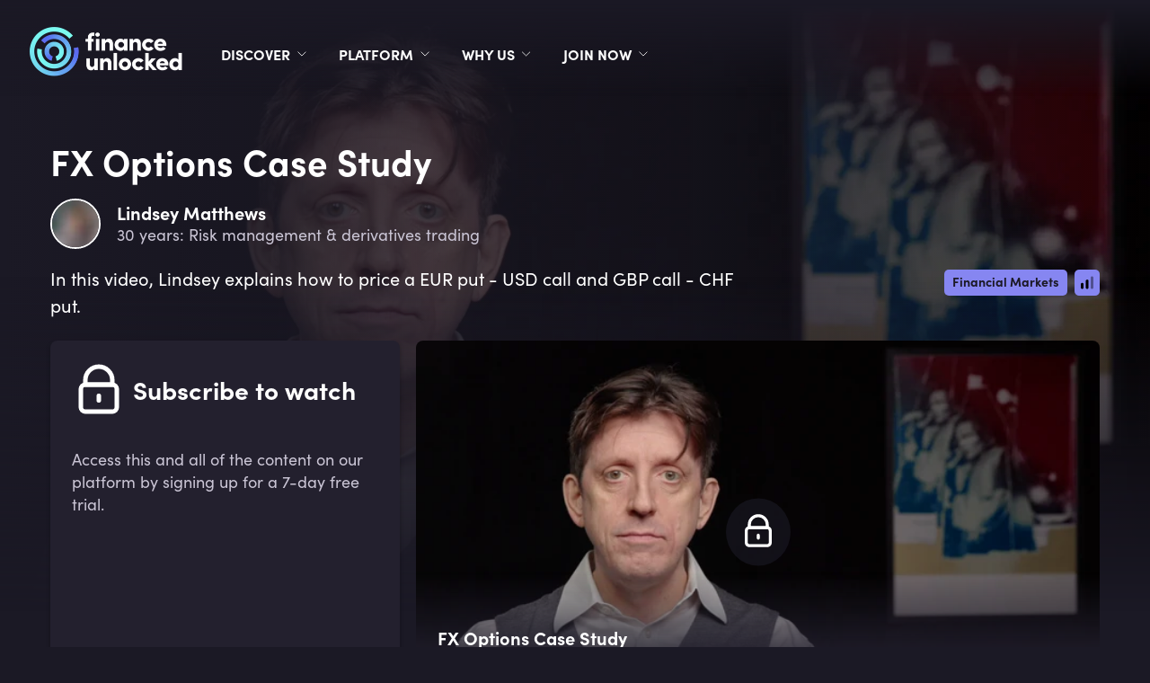

--- FILE ---
content_type: text/html; charset=utf-8
request_url: https://financeunlocked.com/videos/fx-options-case-study
body_size: 34163
content:
<!doctype html><html lang="en"><head><meta charset="utf-8"/><link rel="icon" href="https://img-cdn.financeunlocked.com/react-static-files/prod/cropped-favicon_color-32x32.png" /><link rel="apple-touch-icon" href="https://img-cdn.financeunlocked.com/react-static-files/prod/cropped-favicon_color-192x192.png" /><meta name="viewport" content="width=device-width,initial-scale=1"/><meta name="theme-color" content="#1B1925"/><meta http-equiv="X-UA-Compatible" content="IE=edge"><meta http-equiv="Accept-CH" content="DPR"><meta name="robots" content="max-snippet:-1, max-image-preview:large, max-video-preview:-1"/><meta property="og:type" content="website"/><meta property="og:locale" content="en_GB"/><meta name="twitter:card" content="summary_large_image"/><meta property="fb:app_id" content="332892011025810"/><title data-react-helmet="true">FX Options Case Study - Finance Unlocked</title><link data-react-helmet="true" rel="stylesheet" type="text/css" href="https://use.typekit.net/ein6xai.css"/><link data-react-helmet="true" rel="canonical" href="https://financeunlocked.com/videos/fx-options-case-study"/><link data-react-helmet="true" imagesizes="100vw" imagesrcset="https://img-cdn.financeunlocked.com/tr:w-500,q-80/videos/93dbe916e355533f94748db3b123884a7ca27d5d/FX_Options_Case_Study.png?ik-sdk-version=javascript-1.0.3 500w, https://img-cdn.financeunlocked.com/tr:w-1000,q-80/videos/93dbe916e355533f94748db3b123884a7ca27d5d/FX_Options_Case_Study.png?ik-sdk-version=javascript-1.0.3 1000w,https://img-cdn.financeunlocked.com/tr:w-800,q-80/videos/93dbe916e355533f94748db3b123884a7ca27d5d/FX_Options_Case_Study.png?ik-sdk-version=javascript-1.0.3 800w, https://img-cdn.financeunlocked.com/tr:w-1600,q-80/videos/93dbe916e355533f94748db3b123884a7ca27d5d/FX_Options_Case_Study.png?ik-sdk-version=javascript-1.0.3 1600w,https://img-cdn.financeunlocked.com/tr:w-1100,q-80/videos/93dbe916e355533f94748db3b123884a7ca27d5d/FX_Options_Case_Study.png?ik-sdk-version=javascript-1.0.3 1100w, https://img-cdn.financeunlocked.com/tr:w-2200,q-80/videos/93dbe916e355533f94748db3b123884a7ca27d5d/FX_Options_Case_Study.png?ik-sdk-version=javascript-1.0.3 2200w,https://img-cdn.financeunlocked.com/tr:w-1200,q-80/videos/93dbe916e355533f94748db3b123884a7ca27d5d/FX_Options_Case_Study.png?ik-sdk-version=javascript-1.0.3 1200w, https://img-cdn.financeunlocked.com/tr:w-2400,q-80/videos/93dbe916e355533f94748db3b123884a7ca27d5d/FX_Options_Case_Study.png?ik-sdk-version=javascript-1.0.3 2400w,https://img-cdn.financeunlocked.com/tr:w-1920,q-80/videos/93dbe916e355533f94748db3b123884a7ca27d5d/FX_Options_Case_Study.png?ik-sdk-version=javascript-1.0.3 1920w, https://img-cdn.financeunlocked.com/tr:w-3840,q-80/videos/93dbe916e355533f94748db3b123884a7ca27d5d/FX_Options_Case_Study.png?ik-sdk-version=javascript-1.0.3 3840w" rel="preload" as="image" href="https://img-cdn.financeunlocked.com/videos/93dbe916e355533f94748db3b123884a7ca27d5d/FX_Options_Case_Study.png?ik-sdk-version=javascript-1.0.3"/><meta data-react-helmet="true" property="og:site_name" content="Finance Unlocked"/><meta data-react-helmet="true" name="description" content="In this video, Lindsey explains how to price a EUR put - USD call and GBP call - CHF put."/><meta data-react-helmet="true" property="og:url" content="https://financeunlocked.com/videos/fx-options-case-study/"/><meta data-react-helmet="true" property="og:title" content="FX Options Case Study"/><meta data-react-helmet="true" property="og:description" content="In this video, Lindsey explains how to price a EUR put - USD call and GBP call - CHF put."/><meta data-react-helmet="true" property="og:image" content="https://img-cdn.financeunlocked.com/videos/93dbe916e355533f94748db3b123884a7ca27d5d/FX_Options_Case_Study.png?ik-sdk-version=javascript-1.0.3"/><meta data-react-helmet="true" property="og:image:secure_url" content="https://img-cdn.financeunlocked.com/videos/93dbe916e355533f94748db3b123884a7ca27d5d/FX_Options_Case_Study.png?ik-sdk-version=javascript-1.0.3"/><meta data-react-helmet="true" name="twitter:image" content="https://img-cdn.financeunlocked.com/videos/93dbe916e355533f94748db3b123884a7ca27d5d/FX_Options_Case_Study.png?ik-sdk-version=javascript-1.0.3"/><meta data-react-helmet="true" name="twitter:description" content="In this video, Lindsey explains how to price a EUR put - USD call and GBP call - CHF put."/><meta data-react-helmet="true" name="twitter:title" content="FX Options Case Study"/><meta data-react-helmet="true" property="article:author" content="Lindsey Matthews"/><meta data-react-helmet="true" property="og:article:author" content="Lindsey Matthews"/><meta data-react-helmet="true" name="publish_date" property="og:publish_date" content="2022-12-15"/><meta data-react-helmet="true" property="og:article:published_time" content="2022-12-15"/><meta data-react-helmet="true" name="robots" content="max-snippet:-1, max-image-preview:large, max-video-preview:0"/><style data-react-helmet="true" >@media only screen and (max-width: 800px) {
 header a:nth-child(2) {
     flex-shrink: 0;
 }
 header button a {
    padding: 16px 16px !important;    font-size: 14px !important;
 }
}
.partners-block .partners-type-block img {
    max-height: 95px;
}</style><style data-emotion="css-global 0"></style><style data-emotion="css-global 5o312k">html,body{height:100%;background-color:#1b1925!important;}body{position:relative;}h1,h2,h3,h4,h5,h6{font-family:"sofia-pro",sans-serif;}a{-webkit-text-decoration:none;text-decoration:none;}#root{min-height:100%;display:-webkit-box;display:-webkit-flex;display:-ms-flexbox;display:flex;-webkit-flex-direction:column;-ms-flex-direction:column;flex-direction:column;}.special-header{font-family:"sofia-pro",sans-serif;}.light-block+.light-block,.dark-block+.dark-block{padding-top:0;}.light-block+.light-block.cta-btn-block,.dark-block+.dark-block.cta-btn-block{margin-top:-36px;}.landscape-container .swiper-wrapper{height:382px;-webkit-align-items:flex-end;-webkit-box-align:flex-end;-ms-flex-align:flex-end;align-items:flex-end;}.landscape-container .swiper{margin-top:-66px;}.news-slider .swiper,.pathways-container .swiper,.partners-swiper .swiper{overflow:unset;}.swiper{display:-webkit-box;display:-webkit-flex;display:-ms-flexbox;display:flex;-webkit-flex-direction:column;-ms-flex-direction:column;flex-direction:column;}.swiper-pagination{position:static;margin-top:36px;}.swiper-pagination-analytic{position:static;text-align:center;}.swiper-pagination-bullet{width:12px;height:12px;background:transparent;border:2px solid #ffffff;-webkit-transition:0.3s all;transition:0.3s all;}.swiper-pagination-bullet:hover{opacity:1;border-color:#7EFCF0;}.swiper-pagination-bullet-active{width:12px;height:12px;background:#7EFCF0;border:2px solid #7EFCF0;}.swiper-pagination-bullet:only-child{display:none;}.swiper-button-prev{left:-5px;}.swiper-button-next{right:-5px;}.swiper-button-next,.swiper-button-prev{display:none;opacity:0.33;width:60px;height:172px;-webkit-transform:translateY(-35%);-moz-transform:translateY(-35%);-ms-transform:translateY(-35%);transform:translateY(-35%);-webkit-transition:opacity 0.3s ease-out;transition:opacity 0.3s ease-out;}.swiper-button-next:focus,.swiper-button-prev:focus{outline:none;}.swiper-button-next:hover,.swiper-button-prev:hover{opacity:1;}.swiper-button-next::after,.swiper-button-prev::after{color:#ffffff;z-index:3;width:25px;height:43px;}.swiper-button-next.swiper-button-disabled,.swiper-button-prev.swiper-button-disabled{opacity:1;}.swiper-button-next.swiper-button-disabled::after,.swiper-button-prev.swiper-button-disabled::after{color:rgba(255, 255, 255, 0.25);}.swiper-button-next.swiper-button-lock,.swiper-button-prev.swiper-button-lock{display:none;}.dark-block.images-text-block+.dark-block,.light-block.images-text-block+.light-block{margin-top:0;}.images-text-block--sized+.images-text-block--sized{padding-top:0;}#usercom-widget #usercom-launcher-dot-frame[name]{z-index:1050;}@media (min-width: 800px){.swiper-button-next,.swiper-button-prev{display:-webkit-box;display:-webkit-flex;display:-ms-flexbox;display:flex;}.dark-block.images-text-block:not(.images-text-block__with-bg-image)+.dark-block,.light-block.images-text-block:not(.images-text-block__with-bg-image)+.light-block{margin-top:-24px;}}.CtxtMenu_ContextMenu.CtxtMenu_Menu,.CtxtMenu_Info.CtxtMenu_MousePost{box-shadow:none;}@media only screen and (max-width: 800px){.landscape-container .swiper-wrapper{height:auto;}.landscape-container .swiper{margin-top:0;}.dark-block.images-text-block+.dark-block,.light-block.images-text-block+.light-block{margin-top:0;}.swiper-pagination{margin-top:18px;}}@media only screen and (max-width: 500px){.light-block+.light-block.cta-btn-block,.dark-block+.dark-block.cta-btn-block{margin-top:0;}}@-webkit-keyframes pulse-white{0%{-webkit-transform:scale(1);-moz-transform:scale(1);-ms-transform:scale(1);transform:scale(1);}70%{-webkit-transform:scale(1.1);-moz-transform:scale(1.1);-ms-transform:scale(1.1);transform:scale(1.1);}100%{-webkit-transform:scale(1);-moz-transform:scale(1);-ms-transform:scale(1);transform:scale(1);}}@keyframes pulse-white{0%{-webkit-transform:scale(1);-moz-transform:scale(1);-ms-transform:scale(1);transform:scale(1);}70%{-webkit-transform:scale(1.1);-moz-transform:scale(1.1);-ms-transform:scale(1.1);transform:scale(1.1);}100%{-webkit-transform:scale(1);-moz-transform:scale(1);-ms-transform:scale(1);transform:scale(1);}}@-webkit-keyframes fu-rotate{0%{-webkit-transform:rotate(0deg);-moz-transform:rotate(0deg);-ms-transform:rotate(0deg);transform:rotate(0deg);}100%{-webkit-transform:rotate(360deg);-moz-transform:rotate(360deg);-ms-transform:rotate(360deg);transform:rotate(360deg);}}@-moz-keyframes fu-rotate{0%{-webkit-transform:rotate(0deg);-moz-transform:rotate(0deg);-ms-transform:rotate(0deg);transform:rotate(0deg);}100%{-webkit-transform:rotate(360deg);-moz-transform:rotate(360deg);-ms-transform:rotate(360deg);transform:rotate(360deg);}}@-o-keyframes fu-rotate{0%{-webkit-transform:rotate(0deg);-moz-transform:rotate(0deg);-ms-transform:rotate(0deg);transform:rotate(0deg);}100%{-webkit-transform:rotate(360deg);-moz-transform:rotate(360deg);-ms-transform:rotate(360deg);transform:rotate(360deg);}}@-webkit-keyframes fu-rotate{0%{-webkit-transform:rotate(0deg);-moz-transform:rotate(0deg);-ms-transform:rotate(0deg);transform:rotate(0deg);}100%{-webkit-transform:rotate(360deg);-moz-transform:rotate(360deg);-ms-transform:rotate(360deg);transform:rotate(360deg);}}@keyframes fu-rotate{0%{-webkit-transform:rotate(0deg);-moz-transform:rotate(0deg);-ms-transform:rotate(0deg);transform:rotate(0deg);}100%{-webkit-transform:rotate(360deg);-moz-transform:rotate(360deg);-ms-transform:rotate(360deg);transform:rotate(360deg);}}@-webkit-keyframes fu-rotate-backwards{0%{-webkit-transform:rotate(360deg);-moz-transform:rotate(360deg);-ms-transform:rotate(360deg);transform:rotate(360deg);}100%{-webkit-transform:rotate(0deg);-moz-transform:rotate(0deg);-ms-transform:rotate(0deg);transform:rotate(0deg);}}@-moz-keyframes fu-rotate-backwards{0%{-webkit-transform:rotate(360deg);-moz-transform:rotate(360deg);-ms-transform:rotate(360deg);transform:rotate(360deg);}100%{-webkit-transform:rotate(0deg);-moz-transform:rotate(0deg);-ms-transform:rotate(0deg);transform:rotate(0deg);}}@-o-keyframes fu-rotate-backwards{0%{-webkit-transform:rotate(360deg);-moz-transform:rotate(360deg);-ms-transform:rotate(360deg);transform:rotate(360deg);}100%{-webkit-transform:rotate(0deg);-moz-transform:rotate(0deg);-ms-transform:rotate(0deg);transform:rotate(0deg);}}@-webkit-keyframes fu-rotate-backwards{0%{-webkit-transform:rotate(360deg);-moz-transform:rotate(360deg);-ms-transform:rotate(360deg);transform:rotate(360deg);}100%{-webkit-transform:rotate(0deg);-moz-transform:rotate(0deg);-ms-transform:rotate(0deg);transform:rotate(0deg);}}@keyframes fu-rotate-backwards{0%{-webkit-transform:rotate(360deg);-moz-transform:rotate(360deg);-ms-transform:rotate(360deg);transform:rotate(360deg);}100%{-webkit-transform:rotate(0deg);-moz-transform:rotate(0deg);-ms-transform:rotate(0deg);transform:rotate(0deg);}}.wrapperWithStyledTable table:not(.MuiTable-root){width:initial;margin:24px 0;border:1px solid rgba(134, 134, 241, 0.33);border-collapse:collapse;}.wrapperWithStyledTable table:not(.MuiTable-root) td{padding:6px 18px;border:1px solid rgba(134, 134, 241, 0.33);}body #CybotCookiebotDialog{background:#2D293B;}body #CybotCookiebotDialog *,body #CybotCookiebotDialogBodyUnderlay *{font-family:"sofia-pro",sans-serif;}body #CybotCookiebotDialog h1,body #CybotCookiebotDialogBodyUnderlay h1,body #CybotCookiebotDialog h2,body #CybotCookiebotDialogBodyUnderlay h2,body #CybotCookiebotDialog h3,body #CybotCookiebotDialogBodyUnderlay h3,body #CybotCookiebotDialog h4,body #CybotCookiebotDialogBodyUnderlay h4,body #CybotCookiebotDialog h5,body #CybotCookiebotDialogBodyUnderlay h5,body #CybotCookiebotDialog h6,body #CybotCookiebotDialogBodyUnderlay h6,body #CybotCookiebotDialog .CybotCookiebotDialogBodyLevelButtonDescription,body #CybotCookiebotDialogBodyUnderlay .CybotCookiebotDialogBodyLevelButtonDescription{font-family:"sofia-pro",sans-serif;color:#ffffff;}body #CybotCookiebotDialog h2{font-size:20px;line-height:1;margin-bottom:8px;}body #CybotCookiebotDialog #CybotCookiebotDialogBodyContentText,body #CybotCookiebotDialog #CybotCookiebotDialogDetailBodyContentTextAbout{color:#ffffff;font-size:18px;line-height:1.5;}body #CybotCookiebotDialogBodyContent,body #CybotCookiebotDialogTabContentDetails,body #CybotCookiebotDialogDetailBodyContentTextAbout{padding:20px;}body #CybotCookiebotDialog .CybotCookiebotDialogBodyContentHeading{font-size:28px;color:white;}body #CybotCookiebotDialogPoweredbyCybot svg{fill:white;}body #CybotCookiebotDialogBodyLevelButtonsSelectPane label:not([for='CybotCookiebotDialogBodyLevelButtonNecessary']) .CybotCookiebotDialogBodyLevelButtonDescription:hover{color:white;}body #CybotCookiebotDialog.CybotEdge #CybotCookiebotDialogBodyEdgeMoreDetails a{color:#8686f1;font-weight:normal;font-size:14px;}body #CybotCookiebotDialog.CybotEdge #CybotCookiebotDialogBodyEdgeMoreDetails a::after{margin-top:2px;}body #CybotCookiebotDialog.CybotEdge #CybotCookiebotDialogBodyEdgeMoreDetails a::after{border-color:#8686f1;}body #CybotCookiebotDialogHeader,body #CybotCookiebotDialog .CookieCard,body #CybotCookiebotDialog .CybotCookiebotScrollContainer,body #CybotCookiebotDialogBodyLevelButtonsSelectPane{border-bottom:1px solid rgba(255, 255, 255, 0.13);}@media screen and (min-width: 1280px){body #CybotCookiebotDialog.CybotEdge .CybotCookiebotDialogContentWrapper{-webkit-align-items:center;-webkit-box-align:center;-ms-flex-align:center;align-items:center;}body #CybotCookiebotDialog.CybotEdge .CybotCookiebotDialogBodyBottomWrapper{margin-top:18px;}body #CybotCookiebotDialog .CookieCard .CybotCookiebotDialogDetailBodyContentCookieTypeIntro{padding-left:32px;font-size:18px;color:#ffffff;line-height:1.5;}body #CybotCookiebotDialogDetailBodyContentCookieContainerTypes .CybotCookiebotDialogDetailBodyContentCookieTypeTableContainer,body #CybotCookiebotDialogDetailBodyContentIABv2Tabs .CollapseCard{margin-left:32px;margin-top:18px;}body #CybotCookiebotDialogDetailBodyContentCookieContainerTypes .CybotCookiebotDialogDetailBodyContentCookieInfo.CybotCookiebotDialogShow:first-of-type{margin-top:18px;}body #CybotCookiebotDialogDetailBodyContentCookieContainerTypes .CybotCookiebotDialogDetailBodyContentCookieGroup,body #CybotCookiebotDialogDetailBodyContentCookieContainerTypes .CybotCookiebotDialogDetailBodyContentCookieInfo,body #CybotCookiebotDialogDetailBulkConsent,body #CybotCookiebotDialogDetailBulkConsentListWrapper{padding:24px;}body #CybotCookiebotDialogDetailBodyContentCookieContainerTypes{padding:0;}}@media screen and (min-width: 601px){body #CybotCookiebotDialogBodyLevelButtonsSelectPane .CybotCookiebotDialogBodyLevelButtonWrapper:not(:last-of-type){border-right:1px solid rgba(255, 255, 255, 0.33);}}body #CybotCookiebotDialogNav{border-bottom:0;}body #CybotCookiebotDialogNav .CybotCookiebotDialogNavItemLink,body #CybotCookiebotDialogNav .CybotCookiebotDialogNavItemLink:hover{color:rgba(255, 255, 255, 0.33);border-bottom:3px solid rgba(134, 134, 241, 0.3);font-size:20px;}body #CybotCookiebotDialogNav .CybotCookiebotDialogNavItemLink.CybotCookiebotDialogActive{color:#ffffff;border-width:3px;border-color:#8686f1;}body #CybotCookiebotDialogDetailBodyContentCookieContainerTypes .CybotCookiebotDialogDetailBodyContentCookieInfoFooter{border-top:1px solid rgba(255, 255, 255, 0.13);}body #CybotCookiebotDialogDetailBodyContentCookieContainerTypes .CybotCookiebotDialogDetailBodyContentCookieInfo.CybotCookiebotDialogShow:first-of-type:before{border-top:none;}body #CybotCookiebotDialogDetailBodyContentCookieContainerTypes .CybotCookiebotDialogDetailBodyContentCookieInfo,body #CybotCookiebotDialogDetailBodyContentCookieContainerTypes .CybotCookiebotDialogDetailBodyContentCookieGroup{border:none;margin-bottom:18px;}body #CybotCookiebotDialogDetailBodyContentCookieContainerTypes .CybotCookiebotDialogDetailBodyContentCookieGroup,body #CybotCookiebotDialogDetailBodyContentCookieContainerTypes .CybotCookiebotDialogDetailBodyContentCookieGroup:hover,body #CybotCookiebotDialogDetailBodyContentCookieContainerTypes .CybotCookiebotDialogDetailBodyContentCookieGroup:not(.open):hover{background:#23202E;}body #CybotCookiebotDialogDetailBodyContentCookieContainerTypes .CybotCookiebotDialogDetailBodyContentCookieInfo,body #CybotCookiebotDialogDetailBodyContentCookieContainerTypes .CybotCookiebotDialogDetailBodyContentCookieInfo:hover,body #CybotCookiebotDialogDetailBodyContentCookieContainerTypes .CybotCookiebotDialogDetailBodyContentCookieInfo:not(.open):hover{background:#1b1925;}body .CybotCookiebotFader{background-image:linear-gradient(
        to top,
        #2D293B,
        rgba(45, 41, 59, 0.8),
        transparent
      )!important;}body #CybotCookiebotDialogDetailBodyContentTextAbout,body #CybotCookiebotDialog .CybotCookiebotDialogDetailBodyContentCookieTypeIntro,body #CybotCookiebotDialog .CybotCookiebotDialogDetailBodyContentCookieInfoFooterContent{color:#C9C4D4;}body #CybotCookiebotDialog .CybotCookiebotDialogDetailBodyContentCookieInfoFooterContent>b,body #CybotCookiebotDialog .CybotCookiebotDialogDetailBodyContentCookieInfoDescription{color:#ffffff;}body #CybotCookiebotDialogDetailBodyContentTextAbout,body #CybotCookiebotDialog .CybotCookiebotDialogDetailBodyContentCookieTypeIntro,body #CybotCookiebotDialog .CybotCookiebotDialogDetailBodyContentCookieInfoDescription,body #CybotCookiebotDialog .CybotCookiebotDialogDetailBodyContentCookieInfoFooterContent{font-size:18px;line-height:1.5;}body #CybotCookiebotDialog .CybotCookiebotDialogDetailBodyContentCookieInfoTitle,body #CybotCookiebotDialog .CybotCookiebotDialogDetailBodyContentCookieInfoFooterContent b,body #CybotCookiebotDialogDetailBodyContentCookieContainerTypes .CybotCookiebotDialogDetailBodyContentCookieProvider:not(
        .CybotCookiebotDialogDetailBodyContentCookieInfoCount
      ),body #CybotCookiebotDialog .CybotCookiebotDialogDetailBodyContentCookieInfoTitle:hover,body #CybotCookiebotDialog .CybotCookiebotDialogDetailBodyContentCookieInfoFooterContent b:hover,body #CybotCookiebotDialogDetailBodyContentCookieContainerTypes .CybotCookiebotDialogDetailBodyContentCookieProvider:not(
        .CybotCookiebotDialogDetailBodyContentCookieInfoCount
      ):hover,body #CybotCookiebotDialog .CybotCookiebotDialogDetailBodyContentCookieInfoTitle>div:not(.CybotCookiebotDialogDetailBodyContentCookieInfoCount),body #CybotCookiebotDialog .CybotCookiebotDialogDetailBodyContentCookieInfoFooterContent b>div:not(.CybotCookiebotDialogDetailBodyContentCookieInfoCount),body #CybotCookiebotDialogDetailBodyContentCookieContainerTypes .CybotCookiebotDialogDetailBodyContentCookieProvider:not(
        .CybotCookiebotDialogDetailBodyContentCookieInfoCount
      )>div:not(.CybotCookiebotDialogDetailBodyContentCookieInfoCount){color:#ffffff;font-size:20px;line-height:1;}body #CybotCookiebotDialog #CybotCookiebotDialogBodyContentText a,body #CybotCookiebotDialog #CybotCookiebotDialogBodyLevelButtonIABHeaderViewPartnersLink,body #CybotCookiebotDialog #CybotCookiebotDialogDetailBulkConsentList dt a,body #CybotCookiebotDialog #CybotCookiebotDialogDetailFooter a,body #CybotCookiebotDialog .CybotCookiebotDialogBodyLevelButtonIABDescription a,body #CybotCookiebotDialog .CybotCookiebotDialogDetailBodyContentCookieLink,body #CybotCookiebotDialogDetailBodyContentTextAbout a,body CybotExternalLinkArrow{color:#8686f1;}body #CybotCookiebotDialog .CybotExternalLinkArrow{display:none;}body #CybotCookiebotDialog .CybotCookiebotDialogDetailBodyContentCookieProvider::after,body #CybotCookiebotDialog .CybotCookiebotDialogDetailBodyContentCookieProvider:hover::after{border-color:#8686f1;}body #CybotCookiebotDialog .CybotCookiebotDialogDetailBodyContentCookieProvider .CybotCookiebotDialogDetailBodyContentCookieInfoCount,body #CybotCookiebotDialog .CybotCookiebotDialogDetailBodyContentCookieProvider:hover .CybotCookiebotDialogDetailBodyContentCookieInfoCount{background:#1b1925;color:#8686f1;font-size:12px;}body .CybotCookiebotDialogDetailBodyContentCookieContainerButton:before,body .CybotCookiebotDialogDetailBodyContentIABv2Tab:before{top:0.6rem;}body #CybotCookiebotDialog .CookieCard .CybotCookiebotDialogDetailBodyContentCookieContainerButton,body #CybotCookiebotDialog .CookieCard .CybotCookiebotDialogDetailBodyContentCookieContainerButton:hover,body #CybotCookiebotDialog .CookieCard .CybotCookiebotDialogDetailBodyContentCookieContainerButton>label{color:#ffffff;font-size:20px;line-height:1;}body #CybotCookiebotDialog .CookieCard .CybotCookiebotDialogDetailBodyContentCookieContainerButton::before{border-color:#8686f1;margin-right:8px;}body #CybotCookiebotDialog .CookieCard .CybotCookiebotDialogDetailBodyContentCookieContainerButton>span,body #CybotCookiebotDialog .CookieCard .CybotCookiebotDialogDetailBodyContentCookieContainerButton:hover>span{font-size:12px;background:#1b1925;color:#a2a4ee;}body #CybotCookiebotDialog .CookieCard .CybotCookiebotDialogDetailBodyContentCookieContainerButton:hover::before{border-color:#8686f1;}body #CybotCookiebotDialog .CookieCard .CybotCookiebotDialogDetailBodyContentCookieContainerButton:hover>label{color:#ffffff;}body #CybotCookiebotDialog #CybotCookiebotDialogDetailBulkConsentLink,body #CybotCookiebotDialog #CybotCookiebotDialogDetailBulkConsentLink:hover{color:#ffffff;font-size:20px;line-height:1;margin-bottom:18px;}body #CybotCookiebotDialog #CybotCookiebotDialogDetailBulkConsentLink>span,body #CybotCookiebotDialog #CybotCookiebotDialogDetailBulkConsentLink:hover>span{background:#1b1925;color:#8686f1;font-size:12px;}body #CybotCookiebotDialog #CybotCookiebotDialogDetailBulkConsentLink::after,body #CybotCookiebotDialog #CybotCookiebotDialogDetailBulkConsentLink:hover::after{border-color:#8686f1;}body #CybotCookiebotDialog .CybotCookiebotDialogDetailBulkConsentDescription{font-size:18px;line-height:1.5;color:#ffffff;}body #CybotCookiebotDialog #CybotCookiebotDialogDetailBulkConsent{background:#23202E;}body #CybotCookiebotDialog #CybotCookiebotDialogDetailBulkConsent #CybotCookiebotDialogDetailBulkConsentListWrapper{background:#1b1925;}body #CybotCookiebotDialog #CybotCookiebotDialogDetailBulkConsent #CybotCookiebotDialogDetailBulkConsentListWrapper>span{font-size:20px;line-height:1;padding-bottom:18px;}body #CybotCookiebotDialog #CybotCookiebotDialogDetailBulkConsent #CybotCookiebotDialogDetailBulkConsentListWrapper dt>a{font-size:18px;line-height:1.5;}body #CybotCookiebotDialog #CybotCookiebotDialogDetailBulkConsent,body #CybotCookiebotDialog #CybotCookiebotDialogDetailBulkConsent #CybotCookiebotDialogDetailBulkConsentListWrapper{border:none;}body #CybotCookiebotDialog #CybotCookiebotDialogDetailBulkConsent #CybotCookiebotDialogDetailBulkConsentListWrapper span{border-bottom:1px solid rgba(255, 255, 255, 0.13);color:#ffffff;}body #CybotCookiebotDialog #CybotCookiebotDialogDetailFooter{color:#ffffff;}body #CybotCookiebotDialog #CybotCookiebotDialogDetailFooter,body #CybotCookiebotDialog #CybotCookiebotDialogDetailFooter a{font-size:18px;line-height:1.5;}body #CybotCookiebotDialogPoweredByText a{color:#ffffff;}body #CybotCookiebotDialogDetailBodyContentCookieContainerTypes .CybotCookiebotDialogDetailBodyEmptyCategoryMessage{border:none;background:#23202E;font-size:18px;color:#ffffff;line-height:1.5;font-weight:normal;}body #CybotCookiebotDialog .CybotCookiebotDialogBodyLevelButtonSlider{background-color:#1b1925;}body #CybotCookiebotDialog .CybotCookiebotDialogBodyLevelButtonSlider:before{-webkit-transition:all 0.3s ease 0s;transition:all 0.3s ease 0s;background:rgba(255, 255, 255, 0.3);}body #CybotCookiebotDialog input:checked+.CybotCookiebotDialogBodyLevelButtonSlider{background-color:#1b1925;}body #CybotCookiebotDialog input:checked+.CybotCookiebotDialogBodyLevelButtonSlider:before{background-color:#7EFCF0;}body #CybotCookiebotDialog .CybotCookiebotDialogBodyLevelButtonSliderWrapper:hover input[type='checkbox']:not(:disabled)+.CybotCookiebotDialogBodyLevelButtonSlider{opacity:1;}body #CybotCookiebotDialog form input[type='checkbox'][disabled]:checked+.CybotCookiebotDialogBodyLevelButtonSlider{background-color:#1b1925;opacity:0.5;}body #CybotCookiebotDialogFooter #CybotCookiebotDialogBodyButtonAccept,body #CybotCookiebotDialogFooter #CybotCookiebotDialogBodyLevelButtonAccept,body #CybotCookiebotDialogFooter #CybotCookiebotDialogBodyLevelButtonLevelOptinAllowAll,body #CybotCookiebotDialogFooter .CybotCookiebotDialogBodyButton{font-size:16px;border-radius:50px;border:3px solid #7EFCF0;background:transparent;color:#ffffff;padding:12px 29px;text-transform:uppercase;-webkit-transition:all 0.3s ease;transition:all 0.3s ease;line-height:1;}body #CybotCookiebotDialogFooter #CybotCookiebotDialogBodyButtonAccept:hover,body #CybotCookiebotDialogFooter #CybotCookiebotDialogBodyLevelButtonAccept:hover,body #CybotCookiebotDialogFooter #CybotCookiebotDialogBodyLevelButtonLevelOptinAllowAll:hover,body #CybotCookiebotDialogFooter .CybotCookiebotDialogBodyButton:hover{color:#1b1925;background:#7EFCF0;}body #CybotCookiebotDialogFooter #CybotCookiebotDialogBodyButtonAccept .CybotCookiebotDialogArrow,body #CybotCookiebotDialogFooter #CybotCookiebotDialogBodyLevelButtonAccept .CybotCookiebotDialogArrow,body #CybotCookiebotDialogFooter #CybotCookiebotDialogBodyLevelButtonLevelOptinAllowAll .CybotCookiebotDialogArrow,body #CybotCookiebotDialogFooter .CybotCookiebotDialogBodyButton .CybotCookiebotDialogArrow{margin-bottom:3px;-webkit-transition:border-color 0.3s ease;transition:border-color 0.3s ease;}body #CybotCookiebotDialogFooter #CybotCookiebotDialogBodyButtonDecline,body #CybotCookiebotDialogFooter #CybotCookiebotDialogBodyLevelButtonCustomize,body #CybotCookiebotDialogFooter #CybotCookiebotDialogBodyLevelButtonLevelOptinAllowallSelection{border:3px solid #ffffff;background:transparent;}body #CybotCookiebotDialogFooter #CybotCookiebotDialogBodyButtonDecline:hover,body #CybotCookiebotDialogFooter #CybotCookiebotDialogBodyLevelButtonCustomize:hover,body #CybotCookiebotDialogFooter #CybotCookiebotDialogBodyLevelButtonLevelOptinAllowallSelection:hover{background:#ffffff;color:#1b1925;}body #CybotCookiebotDialogFooter #CybotCookiebotDialogBodyButtonDecline:hover .CybotCookiebotDialogArrow,body #CybotCookiebotDialogFooter #CybotCookiebotDialogBodyLevelButtonCustomize:hover .CybotCookiebotDialogArrow,body #CybotCookiebotDialogFooter #CybotCookiebotDialogBodyLevelButtonLevelOptinAllowallSelection:hover .CybotCookiebotDialogArrow{border-color:#1b1925;}body #CybotCookiebotDialog .CybotCookiebotScrollContainer .CybotCookiebotScrollbarContainer{display:none;}body #CybotCookiebotDialog .CybotCookiebotScrollContainer>div:first-of-type::-webkit-scrollbar-thumb{background:rgba(104, 105, 237, 0.33);}body #CybotCookiebotDialog .CybotCookiebotScrollContainer>div:first-of-type::-webkit-scrollbar-track{background:transparent;width:8px;}body #CookiebotWidget *{font-family:"sofia-pro",sans-serif;}body #CookiebotWidget #CookiebotWidget-widgetContent,body #CookiebotWidget .CookiebotWidget-consent-details .CookiebotWidget-consent-details-box{background:#2D293B;}body #CookiebotWidget .CookiebotWidget-state,body #CookiebotWidget .CookiebotWidget-header strong,body #CookiebotWidget .CookiebotWidget-consent-details .CookiebotWidget-consent-details-box>strong{font-family:"sofia-pro",sans-serif;color:#ffffff;line-height:1.2;}body #CookiebotWidget .CookiebotWidget-body .CookiebotWidget-consents-list .CookiebotWidget-state{font-size:20px;margin-bottom:18px;}body #CookiebotWidget .CookiebotWidget-consent-details .CookiebotWidget-consent-details-box{padding:18px 24px;}body #CookiebotWidget .CookiebotWidget-consent-details .CookiebotWidget-consent-details-box>strong,body #CookiebotWidget .CookiebotWidget-consent-details .CookiebotWidget-consent-details-box>div{font-size:18px;}body #CookiebotWidget .CookiebotWidget-consent-details .CookiebotWidget-consent-details-box>div{color:#C9C4D4;margin-bottom:18px;}body #CookiebotWidget .CookiebotWidget-header{border-bottom:1px solid rgba(255, 255, 255, 0.13);padding:18px 24px;}body #CookiebotWidget .CookiebotWidget-header strong{font-size:28px;}body #CookiebotWidget .CookiebotWidget-header .CookiebotWidget-close{width:24px;height:24px;margin-top:4px;}body #CookiebotWidget .CookiebotWidget-header .CookiebotWidget-close svg{fill:#ffffff;}body #CookiebotWidget #CookiebotWidget-buttons{border-top:1px solid rgba(255, 255, 255, 0.13);}body #CookiebotWidget .CookiebotWidget-body .CookiebotWidget-consents-list li,body #CookiebotWidget .CookiebotWidget-date,body #CookiebotWidget .CookiebotWidget-consent-id{color:#ffffff;font-size:18px;}body #CookiebotWidget .CookiebotWidget-body .CookiebotWidget-consents-list li{margin-bottom:18px;}body #CookiebotWidget .CookiebotWidget-body .CookiebotWidget-consents-list li svg,body #CookiebotWidget .CookiebotWidget-body .CookiebotWidget-consents-list li.CookiebotWidget-approved svg{fill:#8686f1;}body #CookiebotWidget .CookiebotWidget-consent-details button{color:#8686f1;font-size:18px;line-height:1;}body #CookiebotWidget .CookiebotWidget-consent-details button svg{fill:#8686f1;}body #CookiebotWidget .CookiebotWidget-body .CookiebotWidget-main-logo svg{fill:#ffffff;}body #CookiebotWidget .CybotCookiebotScrollbarContainer{display:none;}body #CookiebotWidget #CookiebotWidget-buttons button{font-size:16px;border-radius:50px;background:transparent;color:#ffffff;padding:12px 29px;text-transform:uppercase;-webkit-transition:all 0.3s ease;transition:all 0.3s ease;line-height:1;}body #CookiebotWidget #CookiebotWidget-buttons button#CookiebotWidget-btn-change{background:transparent;border:3px solid #7EFCF0;color:#ffffff;}body #CookiebotWidget #CookiebotWidget-buttons button#CookiebotWidget-btn-change:hover{color:#1b1925;background:#7EFCF0;}body #CookiebotWidget #CookiebotWidget-buttons button#CookiebotWidget-btn-withdraw{background:transparent;border:3px solid #ffffff;color:#ffffff;}body #CookiebotWidget #CookiebotWidget-buttons button#CookiebotWidget-btn-withdraw:hover:not(:disabled){color:#1b1925;background:#ffffff;color:#1b1925;}body #CookiebotWidget #CookiebotWidget-buttons button#CookiebotWidget-btn-withdraw:disabled{border:3px solid #ffffff;color:#ffffff;}body #CookiebotWidget .CookiebotWidget-body-inner::-webkit-scrollbar-thumb{background:rgba(104, 105, 237, 0.33);}body #CookiebotWidget .CookiebotWidget-body-inner::-webkit-scrollbar-track{background:transparent;}body #CookiebotWidget .CookiebotWidget-body-inner{padding:12px 20px;}body #CookiebotWidget #CookiebotWidget-buttons{padding:18px 24px;}@media screen and (min-width: 601px){body #CookiebotWidget .CookiebotWidget-body-inner{padding:12px 20px;}body #CookiebotWidget #CookiebotWidget-buttons{padding:18px 24px;}}#consentDeclarationWrapper{max-width:1200px;margin:0 auto;padding-left:16px;padding-right:16px;}#consentDeclarationWrapper .CookieDeclaration p,#consentDeclarationWrapper .CookieDeclaration #CookieDeclarationUserStatusLabelOn,#consentDeclarationWrapper .CookieDeclaration #CookieDeclarationUserStatusLabelOff,#consentDeclarationWrapper .CookieDeclaration #CookieDeclarationUserStatusLabelMulti,#consentDeclarationWrapper .CookieDeclaration .CookieDeclarationTableCell{color:#C9C4D4;font-size:18px;}#consentDeclarationWrapper .CookieDeclaration .CookieDeclarationTypeHeader{font-size:20px;color:#ffffff;margin-bottom:18px;margin-top:18px;}#consentDeclarationWrapper .CookieDeclaration a{color:#8686f1;font-size:18px;}#consentDeclarationWrapper .CookieDeclaration .CookieDeclarationType{border:none;padding:0;}#consentDeclarationWrapper .CookieDeclaration .CookieDeclarationTableHeader{font-size:18px;}#consentDeclarationWrapper .CookieDeclaration .CookieDeclarationTableHeader,#consentDeclarationWrapper .CookieDeclaration .CookieDeclarationTableCell{border-bottom:1px solid rgba(255, 255, 255, 0.13);}#consentDeclarationWrapper .CookieDeclaration #CookieDeclarationUserStatusPanel{background:#2D293B;padding:24px;border-radius:8px;}@media (max-width:1199.95px){#consentDeclarationWrapper .CookieDeclaration .CookieDeclarationTable{display:block;overflow-x:scroll;width:100%;}}</style><style data-emotion="css-global 14tzw9b">html{-webkit-font-smoothing:antialiased;-moz-osx-font-smoothing:grayscale;box-sizing:border-box;-webkit-text-size-adjust:100%;}*,*::before,*::after{box-sizing:inherit;}strong,b{font-weight:700;}body{margin:0;color:#fff;font-family:"sofia-pro",sans-serif;font-weight:400;font-size:1rem;line-height:1.5;background-color:#121212;}@media print{body{background-color:#ffffff;}}body::backdrop{background-color:#121212;}</style><style data-emotion="css-global animation-az569h">@-webkit-keyframes animation-az569h{0%{background:rgba(255, 255, 255, 0);}35%{background:rgba(255, 255, 255, 0.2);}100%{background:rgba(255, 255, 255, 0);}}@keyframes animation-az569h{0%{background:rgba(255, 255, 255, 0);}35%{background:rgba(255, 255, 255, 0.2);}100%{background:rgba(255, 255, 255, 0);}}</style><style data-emotion="css 4n0dvz 16tqh5e 1ri8dyn 14o5ar7 b575ch 10lxsii is8b0c 1649a 6vqzg1 133vz87 1u53fa0 1imwmdb 1s3wint 1xofgip 2kihta 1tfy7qg ovptqs sqodsw d8d4q2 w5xiaw 9oblcc 17acpu 1m6yeno w6gvpm 1vf0z4y 1r52bbk 1aw3lfi 8gg5kt c9awg9 2yw6wa 6etrdl 16py4qi 1a5vb4d 1ago99h 1055c8b 1ygzhl9 oyfqrp 1qgl53x gln2to gd18yq mdon66 1i5u3b3 cszhp1 19r07c6 tee6pn 1vzxvil zt7kdi m14zml r6sfq8 ouvlck 1tgx9ws 1bage2c otfdwa 15rlojl u605w8 1vg6bi9 50abr8 16cvk62 1b9dnhn 1oteowz u8h1wp q1pxv2 cagk1x 1dra9nz 1kqmfwf jfvqtk 1w2dx4w 1rp0yrk 17yxne8 2rzpus x0rzrt nyoug6 mhfvm7 guoerd 1iyoj2o 1m5gnea scyqf3 rkzrtp 12vzghs 1lfgk73 15uw49z 1qy51j2 18it4y3 x16kht f5fsel x3uove hdtzot 1sg2lsz dw8uh2 1b2wtue dawg2d 11ozlsq ua4z8a agc4f2 1qdo9zi 78n6a4 58ycuf 1dsv4uw f3itg4 ujmov1 1q2smdm 1ytppkg loqll3 tu98zi 17tibhm 1aqcg7a 1yv1rgg rat2n8 1ka9w1a 2md0ee 1yhkln2 c0sx27 ov1ktg 1tlzcl7 zr55s3 xda7dl jcpeex 1xlpish 10q19a3 1a7w6u1 6mrw1b 9vkoqh 1obndhx 8ng7sh vck9s8 1l0i0s0 1gqttiy tp4ozm 10oao9p 1o97835 9cbmjp 1kcuj0b av8l9n 1fdgu1e ccs29n kzlcr4 q8i2sa 5qyclg 1vtqv8h 756mfh 9eft0v 5jp2cz 17oi32 1ex5um2 3sfgbr 3xvhg3 1tir1d3 e3j7w0 ox2qyk 14zng8b 1gutpg7 14tfu23 1x36vcz 1bvd6kn 1fa6suh 7wkyi1 4nxpuu hq6flv 10s232 1v2pthg 1jqsjd1 177tij1 ljigex 1gkv2dl 1lfkqd4 17ttu37 rknva6 rtde4j 1vjfu9m oaubsf 1yzrb2s 179nkyk 12dtpin 19w9h46 nlk1o0 syag5g 1a9ue4c 13hbrw0 11dk21l qoopgf 1pb91zy 19t63c3 38lglc lxm7qd 115h5fr cbsyue q80ts9 1m7fa5f bhe7si 10hoy6p 1xlh96b ws8pic 1nb9tn2 wisf3t 31iv1u 4topma caa2je eovy1f 1dz0q8o 1itrzk9 1os2l0y 18webs7 1avt6u3 1e06i2j 18jpbi7 1ceeqcu a18s0z d50vw8 3f6aaw 1qly8l8 113rwjt 12lnjx3 z7zr6e cwq96k erum5z 1mwiwn5 p4h92f helvcb">.css-4n0dvz{display:-webkit-box;display:-webkit-flex;display:-ms-flexbox;display:flex;-webkit-align-items:end;-webkit-box-align:end;-ms-flex-align:end;align-items:end;height:0;gap:8px;position:fixed;bottom:0;right:0;padding:16px;z-index:1100;}.css-16tqh5e{height:100%;display:-webkit-box;display:-webkit-flex;display:-ms-flexbox;display:flex;-webkit-flex-direction:column;-ms-flex-direction:column;flex-direction:column;background:#1b1925;-webkit-box-flex:1;-webkit-flex-grow:1;-ms-flex-positive:1;flex-grow:1;}.css-1ri8dyn{background-color:#121212;color:#fff;-webkit-transition:box-shadow 300ms cubic-bezier(0.4, 0, 0.2, 1) 0ms;transition:box-shadow 300ms cubic-bezier(0.4, 0, 0.2, 1) 0ms;box-shadow:none;background-image:linear-gradient(rgba(255, 255, 255, 0), rgba(255, 255, 255, 0));display:-webkit-box;display:-webkit-flex;display:-ms-flexbox;display:flex;-webkit-flex-direction:column;-ms-flex-direction:column;flex-direction:column;width:100%;box-sizing:border-box;-webkit-flex-shrink:0;-ms-flex-negative:0;flex-shrink:0;position:fixed;z-index:1100;top:0;left:auto;right:0;color:#ffffff;-webkit-transition:background .5s ease-in-out;transition:background .5s ease-in-out;background:transparent;box-shadow:none;}@media print{.css-1ri8dyn{position:absolute;}}@media (min-width:800px){.css-1ri8dyn{background:transparent;box-shadow:none;}}.css-14o5ar7{position:relative;display:-webkit-box;display:-webkit-flex;display:-ms-flexbox;display:flex;-webkit-align-items:center;-webkit-box-align:center;-ms-flex-align:center;align-items:center;padding-left:16px;padding-right:16px;min-height:56px;display:-webkit-box;display:-webkit-flex;display:-ms-flexbox;display:flex;-webkit-align-items:center;-webkit-box-align:center;-ms-flex-align:center;align-items:center;-webkit-box-pack:justify;-webkit-justify-content:space-between;justify-content:space-between;padding:16px;font-size:18px;-webkit-transition:all 0.5s ease-in-out;transition:all 0.5s ease-in-out;}@media (min-width:500px){.css-14o5ar7{padding-left:24px;padding-right:24px;}}@media (min-width:0px){@media (orientation: landscape){.css-14o5ar7{min-height:48px;}}}@media (min-width:500px){.css-14o5ar7{min-height:64px;}}@media (min-width:500px){.css-14o5ar7{padding:16px 16px;font-size:16px;}}@media (min-width:800px){.css-14o5ar7{padding:30px 24px;}}@media (min-width:1200px){.css-14o5ar7{padding:30px;}}@media (min-width:2200px){.css-14o5ar7{width:100%;max-width:2200;margin:0 auto;}}.css-b575ch{display:-webkit-box;display:-webkit-flex;display:-ms-flexbox;display:flex;-webkit-align-items:center;-webkit-box-align:center;-ms-flex-align:center;align-items:center;max-width:calc(100% - 160px);}.css-10lxsii{display:-webkit-box;display:-webkit-flex;display:-ms-flexbox;display:flex;height:45px;max-width:100%;-webkit-align-items:center;-webkit-box-align:center;-ms-flex-align:center;align-items:center;-webkit-transition:all 0.5s ease-in-out;transition:all 0.5s ease-in-out;z-index:1300;}.css-10lxsii img{max-width:100%;object-fit:contain;height:32px;}@media only screen and (min-width: 375px){.css-10lxsii img{height:40px;}}@media only screen and (min-width: 425px){.css-10lxsii img{height:45px;}}@media (min-width:500px){.css-10lxsii{display:-webkit-box;display:-webkit-flex;display:-ms-flexbox;display:flex;margin-right:18px;}}@media (min-width:800px){.css-10lxsii{height:60px;-webkit-box-flex:1;-webkit-flex-grow:1;-ms-flex-positive:1;flex-grow:1;-webkit-flex-shrink:1;-ms-flex-negative:1;flex-shrink:1;-webkit-flex-basis:0%;-ms-flex-preferred-size:0%;flex-basis:0%;min-width:180px;margin-right:36px;}.css-10lxsii img{height:60px;-webkit-transition:all 0.5s ease-in-out;transition:all 0.5s ease-in-out;}}.css-is8b0c{max-width:100%;}.css-1649a{display:none;}@media (min-width:1200px){.css-1649a{display:-webkit-box;display:-webkit-flex;display:-ms-flexbox;display:flex;-webkit-flex-direction:row;-ms-flex-direction:row;flex-direction:row;-webkit-box-pack:center;-ms-flex-pack:center;-webkit-justify-content:center;justify-content:center;-webkit-align-items:center;-webkit-box-align:center;-ms-flex-align:center;align-items:center;}}.css-6vqzg1{display:-webkit-box;display:-webkit-flex;display:-ms-flexbox;display:flex;-webkit-flex-direction:row;-ms-flex-direction:row;flex-direction:row;-webkit-box-pack:start;-ms-flex-pack:start;-webkit-justify-content:flex-start;justify-content:flex-start;-webkit-align-items:center;-webkit-box-align:center;-ms-flex-align:center;align-items:center;gap:18px;z-index:1300;height:54px;margin-left:18px;}@media (min-width:800px){.css-6vqzg1{margin-left:36px;gap:24px;}}.css-6vqzg1.openSearch{-webkit-box-flex:1;-webkit-flex-grow:1;-ms-flex-positive:1;flex-grow:1;padding-left:40px;}@media (min-width:500px){.css-6vqzg1.openSearch{-webkit-box-pack:end;-ms-flex-pack:end;-webkit-justify-content:flex-end;justify-content:flex-end;}}@media (min-width:800px){.css-6vqzg1.openSearch{margin-right:0;}}.css-6vqzg1>.header_username{display:none;}@media only screen and (min-width: 1600px){.css-6vqzg1>.header_username{display:block;}}.css-133vz87{color:#ffffff;width:24px;min-width:24px;height:24px;margin-left:18px;}@media (min-width:800px){.css-133vz87{width:36px;min-width:36px;height:36px;}}@media (min-width:1200px){.css-133vz87{display:none;}}.css-1u53fa0{fill:none;stroke:currentColor;stroke-linecap:round;stroke-linejoin:round;stroke-width:2;}.css-1imwmdb{height:100%;width:100%;position:fixed;z-index:1200;top:0;right:-100%;overflow-x:hidden;-webkit-transition:0.5s ease-in-out;transition:0.5s ease-in-out;background:#1b1925;display:-webkit-box;display:-webkit-flex;display:-ms-flexbox;display:flex;-webkit-flex-direction:column;-ms-flex-direction:column;flex-direction:column;padding:24px;}@media (min-width:1200px){.css-1imwmdb{display:none;}}@media (min-width:800px){.css-1imwmdb{padding:30px;}}.css-1s3wint{position:relative;width:100%;margin-top:70px;-webkit-flex:1;-ms-flex:1;flex:1;}@media (min-width:800px){.css-1s3wint{margin-top:100px;}}.css-1xofgip{position:relative;width:100%;height:100%;display:-webkit-box;display:-webkit-flex;display:-ms-flexbox;display:flex;-webkit-flex-direction:column;-ms-flex-direction:column;flex-direction:column;-webkit-box-pack:justify;-webkit-justify-content:space-between;justify-content:space-between;}.css-2kihta{margin-bottom:18px;display:-webkit-box;display:-webkit-flex;display:-ms-flexbox;display:flex;-webkit-flex-direction:column;-ms-flex-direction:column;flex-direction:column;height:100%;}.css-1tfy7qg{display:-webkit-box;display:-webkit-flex;display:-ms-flexbox;display:flex;-webkit-flex-direction:column-reverse;-ms-flex-direction:column-reverse;flex-direction:column-reverse;}@media (min-width:1200px){.css-1tfy7qg{padding:24px 9%;-webkit-flex-direction:row;-ms-flex-direction:row;flex-direction:row;-webkit-box-pack:justify;-webkit-justify-content:space-between;justify-content:space-between;border-top:1px solid #2D293B;}}@media (min-width: 1440px){.css-1tfy7qg{padding:24px 3% 24px 5%;}}@media (min-width: 1660px){.css-1tfy7qg{padding:24px 5% 24px 7%;}}@media (min-width:1200px){.css-1tfy7qg{display:none;}}.css-ovptqs{display:none;}@media (min-width:800px){.css-ovptqs{display:-webkit-box;display:-webkit-flex;display:-ms-flexbox;display:flex;-webkit-box-pack:justify;-webkit-justify-content:space-between;justify-content:space-between;}}@media (min-width:1200px){.css-ovptqs{-webkit-box-pack:start;-ms-flex-pack:start;-webkit-justify-content:flex-start;justify-content:flex-start;}.css-ovptqs>*{margin-left:54px;}.css-ovptqs>*:first-child{margin-left:0;}}.css-sqodsw{display:-webkit-box;display:-webkit-flex;display:-ms-flexbox;display:flex;-webkit-flex-direction:column;-ms-flex-direction:column;flex-direction:column;-webkit-align-items:center;-webkit-box-align:center;-ms-flex-align:center;align-items:center;}@media (min-width:800px){.css-sqodsw{-webkit-flex-direction:row;-ms-flex-direction:row;flex-direction:row;-webkit-box-pack:justify;-webkit-justify-content:space-between;justify-content:space-between;padding-bottom:18px;margin-bottom:36px;border-bottom:1px solid rgba(255, 255, 255, 0.33);}}@media (min-width:1200px){.css-sqodsw{-webkit-box-pack:end;-ms-flex-pack:end;-webkit-justify-content:flex-end;justify-content:flex-end;padding-bottom:0;margin-bottom:0;border:none;display:none;}}@media (min-width: 1440px){.css-sqodsw{display:-webkit-box;display:-webkit-flex;display:-ms-flexbox;display:flex;}}.css-d8d4q2{margin:0;font-family:"sofia-pro",sans-serif;font-weight:400;font-size:1rem;line-height:1.5;font-size:16px;line-height:1.5;color:#C9C4D4;display:none;text-align:center;}@media (min-width:800px){.css-d8d4q2{font-size:18px;line-height:1.44;}}@media (min-width:800px){.css-d8d4q2{display:inline;text-align:left;}}@media (min-width:1200px){.css-d8d4q2{margin-right:24px;}}.css-w5xiaw{display:-webkit-box;display:-webkit-flex;display:-ms-flexbox;display:flex;-webkit-box-pack:center;-ms-flex-pack:center;-webkit-justify-content:center;justify-content:center;margin:-18px -8px 0 -8px;-webkit-box-flex-wrap:wrap;-webkit-flex-wrap:wrap;-ms-flex-wrap:wrap;flex-wrap:wrap;}.css-w5xiaw>*{margin:18px 8px 0 8px;}@media (min-width:800px){.css-w5xiaw{margin:0;}.css-w5xiaw>*{margin:0;}}.css-9oblcc{display:-webkit-inline-box;display:-webkit-inline-flex;display:-ms-inline-flexbox;display:inline-flex;-webkit-align-items:center;-webkit-box-align:center;-ms-flex-align:center;align-items:center;-webkit-box-pack:center;-ms-flex-pack:center;-webkit-justify-content:center;justify-content:center;position:relative;box-sizing:border-box;-webkit-tap-highlight-color:transparent;background-color:transparent;outline:0;border:0;margin:0;border-radius:0;padding:0;cursor:pointer;-webkit-user-select:none;-moz-user-select:none;-ms-user-select:none;user-select:none;vertical-align:middle;-moz-appearance:none;-webkit-appearance:none;-webkit-text-decoration:none;text-decoration:none;color:inherit;font-family:"sofia-pro",sans-serif;font-weight:500;font-size:0.875rem;line-height:1.75;text-transform:uppercase;min-width:64px;padding:5px 15px;border-radius:4px;-webkit-transition:background-color 250ms cubic-bezier(0.4, 0, 0.2, 1) 0ms,box-shadow 250ms cubic-bezier(0.4, 0, 0.2, 1) 0ms,border-color 250ms cubic-bezier(0.4, 0, 0.2, 1) 0ms,color 250ms cubic-bezier(0.4, 0, 0.2, 1) 0ms;transition:background-color 250ms cubic-bezier(0.4, 0, 0.2, 1) 0ms,box-shadow 250ms cubic-bezier(0.4, 0, 0.2, 1) 0ms,border-color 250ms cubic-bezier(0.4, 0, 0.2, 1) 0ms,color 250ms cubic-bezier(0.4, 0, 0.2, 1) 0ms;border:1px solid rgba(126, 252, 240, 0.5);color:#7EFCF0;border-radius:999em;line-height:1;font-weight:bold;box-shadow:0 3px 6px rgba(0, 0, 0, 0.4);-webkit-text-decoration:none;text-decoration:none;font-size:16px;min-width:150px;-webkit-animation:animation-az569h 1.2s infinite ease-in-out;animation:animation-az569h 1.2s infinite ease-in-out;-webkit-animation-iteration-count:infinite;animation-iteration-count:infinite;-webkit-animation-delay:0.3s;animation-delay:0.3s;-webkit-animation-play-state:paused;animation-play-state:paused;padding:19px 35px;border-width:3px;border-style:solid;display:none;margin:18px 8px 0 8px;}.css-9oblcc::-moz-focus-inner{border-style:none;}.css-9oblcc.Mui-disabled{pointer-events:none;cursor:default;}@media print{.css-9oblcc{-webkit-print-color-adjust:exact;color-adjust:exact;}}.css-9oblcc:hover{-webkit-text-decoration:none;text-decoration:none;background-color:rgba(126, 252, 240, 0.08);border:1px solid #7EFCF0;}@media (hover: none){.css-9oblcc:hover{background-color:transparent;}}.css-9oblcc.Mui-disabled{color:rgba(255, 255, 255, 0.3);border:1px solid rgba(255, 255, 255, 0.12);}.css-9oblcc:hover{background:rgba(201, 196, 212, 0.15);}@media (min-width:800px){.css-9oblcc{padding:15px 32px;}}.css-9oblcc.btnOutlined:hover{border-width:3px;}.css-9oblcc.btnContained:hover{background:transparent;}.css-9oblcc.btnOutlinedPrimary{color:#ffffff;border-color:#7EFCF0;}.css-9oblcc.btnOutlinedPrimary:hover{background:#7EFCF0;color:#1b1925;}.css-9oblcc.btnOutlinedPrimary.btnDisabled{border:3px solid rgba(255, 255, 255, 0.33);color:#ffffff;}.css-9oblcc.btnOutlinedPrimary.btnDisabled:hover{background:transparent;}.css-9oblcc.btnOutlinedPrimary.btnDisabled>*{opacity:0.33;}.css-9oblcc.btnOutlinedSecondary{color:#ffffff;background:transparent;border-color:#C9C4D4;}.css-9oblcc.btnOutlinedSecondary:hover{background:#C9C4D4;color:#1b1925;}.css-9oblcc.btnOutlinedSecondary.btnDisabled{border:3px solid rgba(255, 255, 255, 0.33);color:rgba(255, 255, 255, 0.33);background:transparent;}.css-9oblcc.btnContainedPrimary{color:#1b1925;border-color:#7EFCF0;}.css-9oblcc.btnContainedPrimary:hover{opacity:0.9;border-color:#7EFCF0;color:#ffffff;}.css-9oblcc.btnContainedPrimary.btnDisabled{border:3px solid rgba(255, 255, 255, 0.33);color:#ffffff;background:rgba(255, 255, 255, 0.12);}.css-9oblcc.btnContainedPrimary.btnDisabled:hover{opacity:1;background:rgba(0, 0, 0, 0.12);}.css-9oblcc.btnContainedPrimary.btnDisabled>*{opacity:0.33;}.css-9oblcc.btnContainedSecondary{border:3px solid #C9C4D4;background:rgba(255, 255, 255, 0.2);color:#ffffff;}.css-9oblcc.btnContainedSecondary:hover{background:rgba(255, 255, 255, 0.08);}@media (min-width:800px){.css-9oblcc{margin:0;display:-webkit-inline-box;display:-webkit-inline-flex;display:-ms-inline-flexbox;display:inline-flex;}}.css-17acpu{position:relative;top:-1px;}.css-1m6yeno{width:0;height:114px;position:absolute;top:0;right:0;background:#1b1925;z-index:1200;-webkit-transition:0.5s ease-in-out;transition:0.5s ease-in-out;}.css-w6gvpm{-webkit-box-flex:1;-webkit-flex-grow:1;-ms-flex-positive:1;flex-grow:1;}.css-1vf0z4y{min-height:100vh;}.css-1r52bbk{min-height:650px;}@media (min-width:800px){.css-1r52bbk{min-height:calc(100vh - 40px);}}.css-1aw3lfi{position:absolute;left:0;top:0;width:100%;height:650px;}@media (min-width:800px){.css-1aw3lfi{height:calc(100vh - 40px);}}.css-1aw3lfi::before{content:'';display:block;position:absolute;width:100%;left:0;top:0;height:100%;visibility:visible;background:linear-gradient(
        90deg,
        #1b1925 0%,
        rgba(27, 25, 37, 0.67)
          60%,
        rgba(27, 25, 37, 0) 100%
      ) 0% 0% no-repeat;z-index:0;}@media (max-width:799.95px){.css-1aw3lfi::before{background:rgba(27, 25, 37, 0.698039);}}.css-1aw3lfi::after{content:'';display:block;position:absolute;bottom:0;left:0;width:100%;height:373px;visibility:visible;background:linear-gradient(
      0deg,
      #1b1925 0%,
      rgba(27, 25, 37, 0.0001) 100%
    );z-index:0;}.css-8gg5kt{width:100%;height:107px;position:absolute;left:0;top:0;background:linear-gradient(
    180deg,
    #1b1925 0%,
    rgba(27, 25, 37, 0.0001) 100%
  );-webkit-background-origin:padding-box;-o-background-origin:padding-box;-moz-background-origin:padding;z-index:0;}.css-c9awg9{width:100%;margin-left:auto;box-sizing:border-box;margin-right:auto;display:block;padding-left:16px;padding-right:16px;position:relative;z-index:5;margin-top:115px;margin-bottom:24px;}@media (min-width:500px){.css-c9awg9{padding-left:24px;padding-right:24px;}}@media (min-width:1100px){.css-c9awg9{max-width:1100px;}}@media (min-width:500px){.css-c9awg9{padding-left:16px;padding-right:16px;}}@media (min-width:800px){.css-c9awg9{padding-left:24px;padding-right:24px;}}@media (min-width:1200px){.css-c9awg9{padding-left:16px;padding-right:16px;}}@media (min-width:500px){.css-c9awg9{max-width:1200px;}}@media (min-width:800px){.css-c9awg9{margin-top:155px;}}.css-2yw6wa{display:-webkit-box;display:-webkit-flex;display:-ms-flexbox;display:flex;-webkit-flex-direction:column;-ms-flex-direction:column;flex-direction:column;-webkit-align-items:flex-start;-webkit-box-align:flex-start;-ms-flex-align:flex-start;align-items:flex-start;}@media (min-width:800px){.css-2yw6wa{-webkit-flex-direction:row;-ms-flex-direction:row;flex-direction:row;-webkit-align-items:flex-end;-webkit-box-align:flex-end;-ms-flex-align:flex-end;align-items:flex-end;-webkit-box-pack:justify;-webkit-justify-content:space-between;justify-content:space-between;}}.css-6etrdl{width:100%;max-width:786px;margin-bottom:18px;}@media (min-width:800px){.css-6etrdl{margin-bottom:0;}}.css-16py4qi{width:100%;margin-left:auto;box-sizing:border-box;margin-right:auto;display:block;padding-left:16px;padding-right:16px;position:relative;z-index:10;}@media (min-width:500px){.css-16py4qi{padding-left:24px;padding-right:24px;}}@media (min-width:1100px){.css-16py4qi{max-width:1100px;}}@media (min-width:500px){.css-16py4qi{padding-left:16px;padding-right:16px;}}@media (min-width:800px){.css-16py4qi{padding-left:24px;padding-right:24px;}}@media (min-width:1200px){.css-16py4qi{padding-left:16px;padding-right:16px;}}@media (min-width:500px){.css-16py4qi{max-width:1200px;}}.css-1a5vb4d{position:relative;z-index:10;margin-bottom:0px;display:-webkit-box;display:-webkit-flex;display:-ms-flexbox;display:flex;-webkit-flex-direction:column;-ms-flex-direction:column;flex-direction:column;}@media (min-width:1100px){.css-1a5vb4d{-webkit-flex-direction:row;-ms-flex-direction:row;flex-direction:row;-webkit-box-pack:justify;-webkit-justify-content:space-between;justify-content:space-between;margin-bottom:0px;}}.css-1ago99h{width:100%;}.css-1055c8b{display:-webkit-box;display:-webkit-flex;display:-ms-flexbox;display:flex;-webkit-box-pack:stretch;-ms-flex-pack:stretch;-webkit-justify-content:stretch;justify-content:stretch;-webkit-flex-direction:column;-ms-flex-direction:column;flex-direction:column;margin-bottom:36px;}@media (min-width:800px){.css-1055c8b{-webkit-flex-direction:row;-ms-flex-direction:row;flex-direction:row;margin-bottom:72px;}}.css-1ygzhl9{display:-webkit-box;display:-webkit-flex;display:-ms-flexbox;display:flex;-webkit-flex-direction:column;-ms-flex-direction:column;flex-direction:column;-webkit-align-items:center;-webkit-box-align:center;-ms-flex-align:center;align-items:center;-webkit-box-pack:justify;-webkit-justify-content:space-between;justify-content:space-between;padding:36px;padding-left:24px;background:#23202E;box-shadow:0px 3px 5px rgba(0, 0, 0, 0.3);border-radius:8px;margin-bottom:36px;max-width:389px;width:100%;margin-left:auto;margin-right:auto;}@media (min-width:800px){.css-1ygzhl9{padding:24px;margin:0 18px 0 0;}}.css-oyfqrp{width:100%;margin-bottom:24px;}.css-1qgl53x{display:-webkit-box;display:-webkit-flex;display:-ms-flexbox;display:flex;-webkit-align-items:center;-webkit-box-align:center;-ms-flex-align:center;align-items:center;margin-bottom:8px;width:100%;}@media (min-width:800px){.css-1qgl53x{margin-bottom:36px;}}.css-gln2to{width:100%;border-radius:8px;background:#23202E;position:relative;}.css-gd18yq{margin-bottom:54px;}@media (min-width:1100px){.css-gd18yq{margin-bottom:0;}.css-gd18yq:not(:last-child){margin-bottom:54px;}}.css-mdon66{width:100%;height:36px;background:linear-gradient(
    90deg,
    rgba(162, 164, 238, 0.3),
    #000000,
    transparent
  );-webkit-background-size:200% 200%;background-size:200% 200%;-webkit-animation:gradient 3s ease-in-out infinite;animation:gradient 3s ease-in-out infinite;-webkit-animation-direction:alternate;animation-direction:alternate;opacity:0.2;border-radius:8px;max-width:250px;margin-bottom:24px;}@-webkit-keyframes gradient{0%{-webkit-background-size:1000% 200%;background-size:1000% 200%;-webkit-background-position:0 0;background-position:0 0;}100%{-webkit-background-size:200% 200%;background-size:200% 200%;-webkit-background-position:100% 0;background-position:100% 0;}}@keyframes gradient{0%{-webkit-background-size:1000% 200%;background-size:1000% 200%;-webkit-background-position:0 0;background-position:0 0;}100%{-webkit-background-size:200% 200%;background-size:200% 200%;-webkit-background-position:100% 0;background-position:100% 0;}}.css-1i5u3b3{width:100%;margin-bottom:72px;}.css-cszhp1{display:-webkit-box;display:-webkit-flex;display:-ms-flexbox;display:flex;-webkit-flex-direction:column;-ms-flex-direction:column;flex-direction:column;-webkit-align-items:center;-webkit-box-align:center;-ms-flex-align:center;align-items:center;margin-bottom:36px;}@media (min-width:800px){.css-cszhp1{font-size:22px;-webkit-flex-direction:row;-ms-flex-direction:row;flex-direction:row;-webkit-align-items:flex-start;-webkit-box-align:flex-start;-ms-flex-align:flex-start;align-items:flex-start;}}.css-19r07c6{position:relative;padding:24px;background:#2D293B;border-radius:5px;-webkit-transition:background 0.3s;transition:background 0.3s;}.css-tee6pn{padding-top:36px;padding-bottom:36px;background:#1b1925;}.css-tee6pn:first-child{margin-top:76px;}.css-tee6pn .swiper::after{content:'';display:none;position:absolute;bottom:0;right:-1px;width:50px;height:100%;background:transparent linear-gradient(-90deg, #1b1925 0%, rgba(27, 25, 37, 0) 100%) 0% 0% no-repeat padding-box;z-index:3;}@media (min-width:500px){.css-tee6pn{padding-top:72px;padding-bottom:72px;background:#1b1925;}.css-tee6pn:first-child{margin-top:120px;}.css-tee6pn .swiper::after{display:block;height:100%;opacity:1;}}.css-1vzxvil{width:100%;margin-left:auto;box-sizing:border-box;margin-right:auto;display:block;padding-left:16px;padding-right:16px;}@media (min-width:500px){.css-1vzxvil{padding-left:24px;padding-right:24px;}}@media (min-width:2200px){.css-1vzxvil{max-width:2200px;}}@media (min-width:500px){.css-1vzxvil{padding-left:16px;padding-right:16px;}}@media (min-width:800px){.css-1vzxvil{padding-left:24px;padding-right:24px;}}@media (min-width:1200px){.css-1vzxvil{padding-left:16px;padding-right:16px;}}@media (min-width:500px){.css-1vzxvil{padding-right:0px;}}@media (min-width: 2800px){.css-1vzxvil{max-width:2800px;}}.css-zt7kdi{width:100%;margin-left:auto;box-sizing:border-box;margin-right:auto;display:block;padding-left:16px;padding-right:16px;}@media (min-width:500px){.css-zt7kdi{padding-left:24px;padding-right:24px;}}@media (min-width:1200px){.css-zt7kdi{max-width:1200px;}}@media (min-width:500px){.css-zt7kdi{padding-left:16px;padding-right:16px;}}@media (min-width:800px){.css-zt7kdi{padding-left:24px;padding-right:24px;}}@media (min-width:1200px){.css-zt7kdi{padding-left:16px;padding-right:16px;}}.css-zt7kdi{padding:0 16px 0 0;}.css-m14zml{width:100%;background:linear-gradient(
    90deg,
    rgba(162, 164, 238, 0.3),
    #000000,
    transparent
  );-webkit-background-size:200% 200%;background-size:200% 200%;-webkit-animation:gradient 3s ease-in-out infinite;animation:gradient 3s ease-in-out infinite;-webkit-animation-direction:alternate;animation-direction:alternate;opacity:0.2;border-radius:8px;max-width:450px;margin-bottom:36px;margin-right:auto;}@-webkit-keyframes gradient{0%{-webkit-background-size:1000% 200%;background-size:1000% 200%;-webkit-background-position:0 0;background-position:0 0;}100%{-webkit-background-size:200% 200%;background-size:200% 200%;-webkit-background-position:100% 0;background-position:100% 0;}}@keyframes gradient{0%{-webkit-background-size:1000% 200%;background-size:1000% 200%;-webkit-background-position:0 0;background-position:0 0;}100%{-webkit-background-size:200% 200%;background-size:200% 200%;-webkit-background-position:100% 0;background-position:100% 0;}}@media (min-width:500px){.css-m14zml{height:35px;}}.css-ouvlck.css-ouvlck{width:unset;-webkit-transition:height .3s,width .3s;transition:height .3s,width .3s;max-width:none;margin-right:none;}.css-ouvlck.css-ouvlck.pathwaySlide{padding:20px 0 0 0;}.css-ouvlck.css-ouvlck.pathwaySlide>div{margin-right:24px;}@media (min-width:800px){.css-ouvlck.css-ouvlck{height:316px;}.css-ouvlck.css-ouvlck:hover{height:100%;}}.css-1tgx9ws{display:-webkit-box;display:-webkit-flex;display:-ms-flexbox;display:flex;-webkit-flex-direction:column;-ms-flex-direction:column;flex-direction:column;-webkit-box-pack:start;-ms-flex-pack:start;-webkit-justify-content:flex-start;justify-content:flex-start;height:496px;}.css-1tgx9ws>*:first-child{margin-bottom:18px;}.css-1bage2c{width:100%;background:linear-gradient(
    90deg,
    rgba(162, 164, 238, 0.3),
    #000000,
    transparent
  );-webkit-background-size:200% 200%;background-size:200% 200%;-webkit-animation:gradient 3s ease-in-out infinite;animation:gradient 3s ease-in-out infinite;-webkit-animation-direction:alternate;animation-direction:alternate;opacity:0.2;border-radius:8px;height:260px;}@-webkit-keyframes gradient{0%{-webkit-background-size:1000% 200%;background-size:1000% 200%;-webkit-background-position:0 0;background-position:0 0;}100%{-webkit-background-size:200% 200%;background-size:200% 200%;-webkit-background-position:100% 0;background-position:100% 0;}}@keyframes gradient{0%{-webkit-background-size:1000% 200%;background-size:1000% 200%;-webkit-background-position:0 0;background-position:0 0;}100%{-webkit-background-size:200% 200%;background-size:200% 200%;-webkit-background-position:100% 0;background-position:100% 0;}}@media (min-width:800px){.css-1bage2c{height:100%;}}.css-otfdwa{display:-webkit-box;display:-webkit-flex;display:-ms-flexbox;display:flex;-webkit-flex-direction:column;-ms-flex-direction:column;flex-direction:column;-webkit-align-items:center;-webkit-box-align:center;-ms-flex-align:center;align-items:center;background:#1b1925;}.css-15rlojl{width:100%;margin-left:auto;box-sizing:border-box;margin-right:auto;display:block;padding-left:16px;padding-right:16px;}@media (min-width:500px){.css-15rlojl{padding-left:24px;padding-right:24px;}}@media (min-width:1100px){.css-15rlojl{max-width:1100px;}}@media (min-width:500px){.css-15rlojl{padding-left:16px;padding-right:16px;}}@media (min-width:800px){.css-15rlojl{padding-left:24px;padding-right:24px;}}@media (min-width:1200px){.css-15rlojl{padding-left:16px;padding-right:16px;}}@media (min-width:500px){.css-15rlojl{max-width:1200px;}}@media (min-width:500px){.css-15rlojl{max-width:1600px;}}@media (min-width:1200px){.css-15rlojl{padding:0 90px;}}.css-u605w8{padding:36px 0;border-bottom:1px solid rgba(255, 255, 255, 0.33);}@media (min-width:800px){.css-u605w8{display:-webkit-box;display:-webkit-flex;display:-ms-flexbox;display:flex;-webkit-box-pack:justify;-webkit-justify-content:space-between;justify-content:space-between;-webkit-box-flex-wrap:wrap;-webkit-flex-wrap:wrap;-ms-flex-wrap:wrap;flex-wrap:wrap;padding:72px 0;}}.css-1vg6bi9{display:-webkit-box;display:-webkit-flex;display:-ms-flexbox;display:flex;}@media (max-width:799.95px){.css-1vg6bi9{-webkit-box-flex-wrap:wrap;-webkit-flex-wrap:wrap;-ms-flex-wrap:wrap;flex-wrap:wrap;}}.css-50abr8{padding:36px 0;display:-webkit-box;display:-webkit-flex;display:-ms-flexbox;display:flex;-webkit-flex-direction:column;-ms-flex-direction:column;flex-direction:column;-webkit-align-items:center;-webkit-box-align:center;-ms-flex-align:center;align-items:center;}@media (min-width:500px){.css-50abr8{padding:54px 0;-webkit-flex-direction:row-reverse;-ms-flex-direction:row-reverse;flex-direction:row-reverse;-webkit-box-pack:justify;-webkit-justify-content:space-between;justify-content:space-between;}}.css-16cvk62{display:-webkit-box;display:-webkit-flex;display:-ms-flexbox;display:flex;}@media (max-width:499.95px){.css-16cvk62{margin-bottom:30px;}}.css-1b9dnhn{font-size:18px;line-height:1;color:#ffffff;}.css-u8h1wp{display:-webkit-box;display:-webkit-flex;display:-ms-flexbox;display:flex;-webkit-flex-direction:column;-ms-flex-direction:column;flex-direction:column;}@media (min-width:1200px){.css-u8h1wp{-webkit-flex-direction:row;-ms-flex-direction:row;flex-direction:row;}}.css-q1pxv2{z-index:2;position:relative;display:-webkit-box;display:-webkit-flex;display:-ms-flexbox;display:flex;border-bottom:1px solid rgba(255, 255, 255, 0.15);}.css-q1pxv2.hasSubItems{-webkit-flex-direction:column;-ms-flex-direction:column;flex-direction:column;-webkit-box-pack:center;-ms-flex-pack:center;-webkit-justify-content:center;justify-content:center;}.css-q1pxv2.home-link{display:none;}@media (min-width:1200px){.css-q1pxv2{margin-left:0;padding-left:36px;}.css-q1pxv2.home-link{display:-webkit-box;display:-webkit-flex;display:-ms-flexbox;display:flex;}.css-q1pxv2:first-child{margin-left:0;padding-left:0;}@media (min-width:800px){.css-q1pxv2.hasSubItems:hover .linkIcon{-webkit-transform:rotate(0);-moz-transform:rotate(0);-ms-transform:rotate(0);transform:rotate(0);}}.css-q1pxv2.hasSubItems:hover .sublistList{opacity:1;display:block;height:auto;}}@media (min-width:1200px){.css-q1pxv2{border-bottom:none;}.css-q1pxv2.hasSubItems:hover~.headerBackgroundBox{opacity:1;background:#23202E;}}.css-cagk1x{display:-webkit-box;display:-webkit-flex;display:-ms-flexbox;display:flex;-webkit-align-items:center;-webkit-box-align:center;-ms-flex-align:center;align-items:center;-webkit-box-pack:justify;-webkit-justify-content:space-between;justify-content:space-between;background:#1b1925;margin:0 -24px;padding:0 24px;width:100vw;-webkit-transition:background 0.5s ease-in-out;transition:background 0.5s ease-in-out;}@media (min-width:800px){.css-cagk1x{margin:0 -30px;padding:0 30px;}}@media (min-width:1200px){.css-cagk1x{-webkit-box-pack:start;-ms-flex-pack:start;-webkit-justify-content:flex-start;justify-content:flex-start;width:auto;background:transparent;padding:unset;margin:unset;}}.css-1dra9nz{-webkit-text-decoration:none;text-decoration:none;text-transform:uppercase;font-size:18px;font-weight:bold;color:#ffffff;display:block;-webkit-transition:0.3s;transition:0.3s;padding:18px 0;margin-left:0;width:100%;}@media (min-width:1200px){.css-1dra9nz{font-size:16px;color:#ffffff;padding:16px 0;text-align:center;display:-webkit-box;display:-webkit-flex;display:-ms-flexbox;display:flex;-webkit-align-items:center;-webkit-box-align:center;-ms-flex-align:center;align-items:center;color:inherit;font-weight:bold;position:relative;}.css-1dra9nz.withSubItems{z-index:10;}.css-1dra9nz:not(.withSubItems):after{content:'';position:absolute;top:80%;height:3px;width:0%;left:1%;background-color:#7EFCF0;-webkit-transition:0.5s ease all 0.3s;transition:0.5s ease all 0.3s;}.css-1dra9nz:after{width:99%;-webkit-transition:0.3s ease all;transition:0.3s ease all;}.css-1dra9nz:not(.withSubItems).active:after{width:99%;}}@media (min-width:500px) and (max-width:1099.95px){.css-1dra9nz{font-size:16px;}}.css-1kqmfwf{color:#ffffff;display:block;width:12px;height:12px;margin-left:6px;-webkit-transform:rotate(180deg);-moz-transform:rotate(180deg);-ms-transform:rotate(180deg);transform:rotate(180deg);-webkit-transition:-webkit-transform 0.3s;transition:transform 0.3s;}.css-1kqmfwf.opened{-webkit-transform:rotate(0deg);-moz-transform:rotate(0deg);-ms-transform:rotate(0deg);transform:rotate(0deg);}.css-jfvqtk{display:none;width:100%;-webkit-transition:all 0.5s ease-in-out;transition:all 0.5s ease-in-out;}@media (min-width:1200px){.css-jfvqtk{position:fixed;top:85px;left:0;width:100vw;}}.css-1w2dx4w{width:100%;background:#1b1925;-webkit-transition:background 0.5s ease-in-out;transition:background 0.5s ease-in-out;}@media (min-width:1200px){.css-1w2dx4w{background:#23202E;}}.css-1rp0yrk{padding:36px 0;display:-webkit-box;display:-webkit-flex;display:-ms-flexbox;display:flex;-webkit-flex-direction:column;-ms-flex-direction:column;flex-direction:column;-webkit-box-pack:center;-ms-flex-pack:center;-webkit-justify-content:center;justify-content:center;}@media (min-width:1200px){.css-1rp0yrk{-webkit-flex-direction:row;-ms-flex-direction:row;flex-direction:row;padding:36px 0;}}.css-17yxne8{display:-webkit-box;display:-webkit-flex;display:-ms-flexbox;display:flex;-webkit-flex-direction:column-reverse;-ms-flex-direction:column-reverse;flex-direction:column-reverse;}@media (min-width:800px){.css-17yxne8{-webkit-flex-direction:row;-ms-flex-direction:row;flex-direction:row;}}@media (min-width:1200px){.css-17yxne8{padding:0 9%;width:100%;-webkit-box-pack:end;-ms-flex-pack:end;-webkit-justify-content:flex-end;justify-content:flex-end;}}@media (min-width: 1440px){.css-17yxne8{padding-right:0;padding-left:5%;width:68%;-webkit-box-pack:end;-ms-flex-pack:end;-webkit-justify-content:flex-end;justify-content:flex-end;}}@media (min-width: 1660px){.css-17yxne8{padding-left:7%;width:65%;}}.css-2rzpus{width:100%;}@media (min-width:800px){.css-2rzpus{width:35%;margin-right:36px;}}@media (min-width:1200px){.css-2rzpus{width:232px;min-width:232px;}}@media (min-width: 1440px){.css-2rzpus{min-width:unset;max-width:281px;width:12%;-webkit-flex:58;-ms-flex:58;flex:58;}}.css-x0rzrt{margin-bottom:18px;display:-webkit-box;display:-webkit-flex;display:-ms-flexbox;display:flex;-webkit-box-pack:justify;-webkit-justify-content:space-between;justify-content:space-between;-webkit-align-items:center;-webkit-box-align:center;-ms-flex-align:center;align-items:center;}.css-nyoug6{margin:0;font-family:"sofia-pro",sans-serif;font-weight:400;font-size:1rem;line-height:1.5;color:#ffffff;font-weight:bold;}.css-nyoug6{font-size:18px;line-height:1.2;font-weight:bold;}@media (min-width:1200px){.css-nyoug6{text-transform:uppercase;}}.css-mhfvm7{color:#ffffff;display:block;width:12px;height:12px;-webkit-transform:rotate(180deg);-moz-transform:rotate(180deg);-ms-transform:rotate(180deg);transform:rotate(180deg);-webkit-transition:-webkit-transform 0.3s;transition:transform 0.3s;}@media (min-width:800px){.css-mhfvm7{display:none;}}.css-guoerd{display:block;margin-bottom:36px;}@media (min-width:800px){.css-guoerd{display:block;margin-bottom:0;}}.css-1iyoj2o{display:-webkit-box;display:-webkit-flex;display:-ms-flexbox;display:flex;-webkit-flex-direction:column;-ms-flex-direction:column;flex-direction:column;}.css-1m5gnea{display:block;font-size:14px;line-height:18px;color:#C9C4D4;padding-bottom:8px;cursor:pointer;}.css-1m5gnea:hover{color:#8686f1;}.css-scyqf3{display:-webkit-box;display:-webkit-flex;display:-ms-flexbox;display:flex;-webkit-align-items:center;-webkit-box-align:center;-ms-flex-align:center;align-items:center;padding-top:18px;margin-top:-8px;}.css-rkzrtp{margin:0;font-family:"sofia-pro",sans-serif;font-weight:400;font-size:1rem;line-height:1.5;font-size:14px;line-height:18px;color:#C9C4D4;color:#8686f1;margin-right:8px;}.css-12vzghs{color:#8686f1;width:16px;height:16px;}@media (min-width:1200px){.css-1lfgk73{-webkit-flex:1;-ms-flex:1;flex:1;}}@media (min-width: 1440px){.css-1lfgk73{max-width:797px;width:41%;-webkit-flex:199;-ms-flex:199;flex:199;}}.css-15uw49z{color:#ffffff;display:block;width:12px;height:12px;-webkit-transform:rotate(0);-moz-transform:rotate(0);-ms-transform:rotate(0);transform:rotate(0);-webkit-transition:-webkit-transform 0.3s;transition:transform 0.3s;}@media (min-width:800px){.css-15uw49z{display:none;}}.css-1qy51j2{margin-bottom:-18px;}.css-18it4y3{display:-webkit-box;display:-webkit-flex;display:-ms-flexbox;display:flex;-webkit-flex-direction:column;-ms-flex-direction:column;flex-direction:column;}@media (min-width:800px){.css-18it4y3{display:grid;justify-items:stretch;grid-template-columns:repeat(6, 1fr);}}.css-18it4y3:not(:last-child){margin-bottom:18px;}@media (min-width:800px){.css-18it4y3{-webkit-column-gap:18px;column-gap:18px;row-gap:24px;}}.css-x16kht{display:-webkit-box;display:-webkit-flex;display:-ms-flexbox;display:flex;-webkit-box-pack:stretch;-ms-flex-pack:stretch;-webkit-justify-content:stretch;justify-content:stretch;grid-column-end:span 3;}.css-f5fsel{position:relative;display:-webkit-box;display:-webkit-flex;display:-ms-flexbox;display:flex;border-radius:8px;width:100%;}@media (min-width:800px){.css-f5fsel:hover{background:#1b1925;box-shadow:0px 3px 6px 0px 3px 6px rgba(0, 0, 0, 0.4);cursor:pointer;}.css-f5fsel:hover .arrow-icon{visibility:visible;}}.css-x3uove{display:block;padding:18px;width:100%;}.css-hdtzot{width:100%;display:-webkit-box;display:-webkit-flex;display:-ms-flexbox;display:flex;-webkit-box-pack:justify;-webkit-justify-content:space-between;justify-content:space-between;-webkit-align-items:center;-webkit-box-align:center;-ms-flex-align:center;align-items:center;}.css-1sg2lsz{display:-webkit-box;display:-webkit-flex;display:-ms-flexbox;display:flex;-webkit-align-items:center;-webkit-box-align:center;-ms-flex-align:center;align-items:center;}.css-dw8uh2{height:24px;margin-right:8px;}.css-1b2wtue{margin:0;font-family:"sofia-pro",sans-serif;font-weight:400;font-size:1rem;line-height:1.5;font-size:16px;line-height:20px;color:#ffffff;font-weight:bold;}@media (min-width:1200px){.css-1b2wtue{text-transform:uppercase;}}.css-dawg2d{color:#8686f1;width:16px;height:16px;visibility:hidden;margin-left:18px;}.css-11ozlsq{margin:0;font-family:"sofia-pro",sans-serif;font-weight:400;font-size:1rem;line-height:1.5;font-size:14px;line-height:18px;color:#C9C4D4;color:#C9C4D4;margin-top:18px;display:none;}@media (min-width:800px){.css-11ozlsq{display:block;}}.css-ua4z8a{display:-webkit-box;display:-webkit-flex;display:-ms-flexbox;display:flex;-webkit-box-pack:stretch;-ms-flex-pack:stretch;-webkit-justify-content:stretch;justify-content:stretch;grid-column-end:span 2;}.css-agc4f2{display:none;border-bottom-left-radius:8px;border-top-left-radius:8px;}@media (min-width: 1440px){.css-agc4f2{display:block;background:#1b1925;margin-left:36px;padding-right:3%;width:32%;}}@media (min-width: 1660px){.css-agc4f2{padding-right:5%;width:35%;}}@media (min-width:1200px){.css-1qdo9zi{padding:36px;padding-right:0;}}.css-78n6a4{display:-webkit-box;display:-webkit-flex;display:-ms-flexbox;display:flex;-webkit-align-items:center;-webkit-box-align:center;-ms-flex-align:center;align-items:center;display:none;}@media (min-width:800px) and (max-width:1199.95px){.css-78n6a4{display:-webkit-box;display:-webkit-flex;display:-ms-flexbox;display:flex;}}.css-58ycuf>*{margin-bottom:24px;}.css-58ycuf>*:last-child{margin-bottom:0;}.css-1dsv4uw{margin-right:18px;position:relative;-webkit-flex:1;-ms-flex:1;flex:1;}.css-f3itg4{width:100%;}.css-ujmov1{-webkit-flex:2;-ms-flex:2;flex:2;}.css-1q2smdm{margin:0;font-family:"sofia-pro",sans-serif;font-weight:400;font-size:1rem;line-height:1.5;color:#ffffff;margin-bottom:8px;-webkit-transition:0.3s color;transition:0.3s color;}.css-1q2smdm{font-size:18px;line-height:1.2;font-weight:bold;}.css-1q2smdm:hover{color:#6869ED;}.css-1ytppkg{margin:0;font-family:"sofia-pro",sans-serif;font-weight:400;font-size:1rem;line-height:1.5;font-size:14px;line-height:18px;color:#C9C4D4;overflow:hidden;text-overflow:ellipsis;display:-webkit-box;-webkit-line-clamp:3;-webkit-box-orient:vertical;word-break:break-word;}.css-loqll3{display:-webkit-box;display:-webkit-flex;display:-ms-flexbox;display:flex;-webkit-align-items:center;-webkit-box-align:center;-ms-flex-align:center;align-items:center;display:none;}@media (min-width:1200px){.css-loqll3{margin-top:18px;display:-webkit-box;display:-webkit-flex;display:-ms-flexbox;display:flex;}}.css-tu98zi{display:-webkit-box;display:-webkit-flex;display:-ms-flexbox;display:flex;-webkit-flex-direction:column-reverse;-ms-flex-direction:column-reverse;flex-direction:column-reverse;display:none;}@media (min-width:1200px){.css-tu98zi{padding:24px 9%;-webkit-flex-direction:row;-ms-flex-direction:row;flex-direction:row;-webkit-box-pack:justify;-webkit-justify-content:space-between;justify-content:space-between;border-top:1px solid #2D293B;}}@media (min-width: 1440px){.css-tu98zi{padding:24px 3% 24px 5%;}}@media (min-width: 1660px){.css-tu98zi{padding:24px 5% 24px 7%;}}@media (min-width:1200px){.css-tu98zi{display:-webkit-box;display:-webkit-flex;display:-ms-flexbox;display:flex;}}.css-17tibhm{display:-webkit-box;display:-webkit-flex;display:-ms-flexbox;display:flex;-webkit-align-items:center;-webkit-box-align:center;-ms-flex-align:center;align-items:center;background:transparent;padding:0;border:0;cursor:pointer;}.css-17tibhm:hover>p{color:#8686f1;}.css-1aqcg7a{margin-right:8px;display:-webkit-box;display:-webkit-flex;display:-ms-flexbox;display:flex;-webkit-align-items:center;-webkit-box-align:center;-ms-flex-align:center;align-items:center;}.css-1aqcg7a svg{width:20px;height:20px;}@media (min-width:1200px){.css-1aqcg7a svg{width:24px;height:24px;}}.css-1yv1rgg{color:#8686f1;}.css-rat2n8{margin:0;font-family:"sofia-pro",sans-serif;font-weight:400;font-size:1rem;line-height:1.5;font-size:16px;line-height:1.5;color:#C9C4D4;color:#ffffff;}@media (min-width:800px){.css-rat2n8{font-size:18px;line-height:1.44;}}@media (min-width:800px){.css-rat2n8{max-width:600px;}}.css-1ka9w1a{display:-webkit-box;display:-webkit-flex;display:-ms-flexbox;display:flex;-webkit-align-items:center;-webkit-box-align:center;-ms-flex-align:center;align-items:center;}.css-1ka9w1a:hover>p{color:#8686f1;}.css-2md0ee{margin:0;font-family:"sofia-pro",sans-serif;font-weight:400;font-size:1rem;line-height:1.5;font-size:14px;line-height:18px;color:#C9C4D4;margin-bottom:18px;}.css-1yhkln2{display:-webkit-box;display:-webkit-flex;display:-ms-flexbox;display:flex;-webkit-flex-direction:column;-ms-flex-direction:column;flex-direction:column;gap:0;}@media (min-width:800px){.css-1yhkln2{-webkit-flex-direction:column;-ms-flex-direction:column;flex-direction:column;}}.css-1yhkln2>*{margin-bottom:18px;}.css-1yhkln2>*:last-child{margin-bottom:0px;}.css-c0sx27{display:-webkit-box;display:-webkit-flex;display:-ms-flexbox;display:flex;-webkit-flex-direction:column;-ms-flex-direction:column;flex-direction:column;background:#1b1925;border-radius:8px;cursor:pointer;padding:18px;}@media (min-width:800px){.css-c0sx27{background:#1b1925;}}.css-ov1ktg{display:-webkit-box;display:-webkit-flex;display:-ms-flexbox;display:flex;}.css-1tlzcl7{width:32px;height:32px;margin-right:8px;}.css-zr55s3{margin:0;font-family:"sofia-pro",sans-serif;font-weight:400;font-size:1rem;line-height:1.5;font-size:14px;line-height:18px;color:#C9C4D4;color:#ffffff;font-weight:bold;-webkit-transition:0.3s color;transition:0.3s color;}.css-zr55s3:hover{color:#6869ED;}.css-xda7dl{margin:0;font-family:"sofia-pro",sans-serif;font-weight:400;font-size:1rem;line-height:1.5;font-size:14px;line-height:18px;color:#C9C4D4;color:rgba(255, 255, 255, 0.33);}.css-jcpeex{list-style-type:none;padding-left:0;display:-webkit-box;display:-webkit-flex;display:-ms-flexbox;display:flex;-webkit-flex-direction:column;-ms-flex-direction:column;flex-direction:column;gap:8px;}@media (min-width:800px){.css-jcpeex{margin:0 0 18px 0;}}.css-1xlpish{display:-webkit-box;display:-webkit-flex;display:-ms-flexbox;display:flex;-webkit-box-pack:stretch;-ms-flex-pack:stretch;-webkit-justify-content:stretch;justify-content:stretch;grid-column-end:span 6;}.css-10q19a3{display:-webkit-box;display:-webkit-flex;display:-ms-flexbox;display:flex;-webkit-flex-direction:column;-ms-flex-direction:column;flex-direction:column;}@media (min-width:800px){.css-10q19a3{display:grid;justify-items:stretch;grid-template-columns:repeat(6, 1fr);}}.css-10q19a3:not(:last-child){margin-bottom:18px;}@media (min-width:800px){.css-10q19a3{gap:24px;}}.css-1a7w6u1{color:#8686f1;width:16px;height:16px;margin-right:8px;}.css-6mrw1b{margin:0;font-family:"sofia-pro",sans-serif;font-weight:400;font-size:1rem;line-height:1.5;font-size:14px;line-height:18px;color:#C9C4D4;font-weight:bold;color:#ffffff;}.css-9vkoqh{margin:0;font-family:"sofia-pro",sans-serif;font-weight:400;font-size:1rem;line-height:1.5;font-size:14px;line-height:18px;color:#C9C4D4;color:#C9C4D4;margin-top:8px;display:none;}@media (min-width:800px){.css-9vkoqh{display:block;}}.css-1obndhx{position:absolute;top:50%;left:50%;-webkit-transform:translate(-50%, -50%);-moz-transform:translate(-50%, -50%);-ms-transform:translate(-50%, -50%);transform:translate(-50%, -50%);border:none;background:rgba(27, 25, 37, 0.5);border-radius:50%;width:50px;height:50px;padding:0;display:-webkit-box;display:-webkit-flex;display:-ms-flexbox;display:flex;-webkit-align-items:center;-webkit-box-align:center;-ms-flex-align:center;align-items:center;-webkit-box-pack:center;-ms-flex-pack:center;-webkit-justify-content:center;justify-content:center;cursor:pointer;}.css-8ng7sh{color:#ffffff;width:24px;height:24px;margin-left:4px;}.css-vck9s8{z-index:2;position:relative;display:-webkit-box;display:-webkit-flex;display:-ms-flexbox;display:flex;border-bottom:none;}.css-vck9s8.hasSubItems{-webkit-flex-direction:column;-ms-flex-direction:column;flex-direction:column;-webkit-box-pack:center;-ms-flex-pack:center;-webkit-justify-content:center;justify-content:center;}.css-vck9s8.home-link{display:none;}@media (min-width:1200px){.css-vck9s8{margin-left:0;padding-left:36px;}.css-vck9s8.home-link{display:-webkit-box;display:-webkit-flex;display:-ms-flexbox;display:flex;}.css-vck9s8:first-child{margin-left:0;padding-left:0;}@media (min-width:800px){.css-vck9s8.hasSubItems:hover .linkIcon{-webkit-transform:rotate(0);-moz-transform:rotate(0);-ms-transform:rotate(0);transform:rotate(0);}}.css-vck9s8.hasSubItems:hover .sublistList{opacity:1;display:block;height:auto;}}@media (min-width:1200px){.css-vck9s8{border-bottom:none;}.css-vck9s8.hasSubItems:hover~.headerBackgroundBox{opacity:1;background:#23202E;}}.css-1l0i0s0{display:-webkit-box;display:-webkit-flex;display:-ms-flexbox;display:flex;-webkit-flex-direction:column-reverse;-ms-flex-direction:column-reverse;flex-direction:column-reverse;}@media (min-width:800px){.css-1l0i0s0{-webkit-flex-direction:row;-ms-flex-direction:row;flex-direction:row;}}@media (min-width:1200px){.css-1l0i0s0{padding:0 9%;width:100%;-webkit-box-pack:start;-ms-flex-pack:start;-webkit-justify-content:flex-start;justify-content:flex-start;}}@media (min-width: 1440px){.css-1l0i0s0{padding-right:0;padding-left:5%;width:68%;-webkit-box-pack:start;-ms-flex-pack:start;-webkit-justify-content:flex-start;justify-content:flex-start;}}@media (min-width: 1660px){.css-1l0i0s0{padding-left:7%;width:65%;}}.css-1gqttiy{width:100%;}@media (min-width:800px){.css-1gqttiy{width:100%;margin-right:36px;}}@media (min-width:1200px){.css-1gqttiy{width:100%;min-width:232px;}}@media (min-width: 1440px){.css-1gqttiy{min-width:unset;max-width:100%;width:100%;-webkit-flex:58;-ms-flex:58;flex:58;}}.css-tp4ozm{display:-webkit-box;display:-webkit-flex;display:-ms-flexbox;display:flex;-webkit-flex-direction:column;-ms-flex-direction:column;flex-direction:column;gap:18px;}@media (min-width:800px){.css-tp4ozm{-webkit-flex-direction:row;-ms-flex-direction:row;flex-direction:row;}}.css-tp4ozm>*{-webkit-box-flex:1;-webkit-flex-grow:1;-ms-flex-positive:1;flex-grow:1;-webkit-flex-basis:0;-ms-flex-preferred-size:0;flex-basis:0;margin-bottom:18px;}.css-tp4ozm>*:last-child{margin-bottom:18pxpx;}.css-10oao9p{margin:0;font-family:"sofia-pro",sans-serif;font-weight:400;font-size:1rem;line-height:1.5;font-size:14px;line-height:18px;color:#C9C4D4;color:#ffffff;margin:18px 0;}.css-1o97835{display:-webkit-box;display:-webkit-flex;display:-ms-flexbox;display:flex;gap:16px;}.css-9cbmjp{color:#8686f1;min-width:16px;height:16px;}.css-1kcuj0b{margin:0;font-family:"sofia-pro",sans-serif;font-weight:400;font-size:1rem;line-height:1.5;font-size:14px;line-height:18px;color:#C9C4D4;}.css-av8l9n{width:100vw;position:absolute;background:transparent;height:100px;left:0;top:0;bottom:0;right:0;display:none;}@media (min-width:1200px){.css-av8l9n{display:block;}}@media (min-width:800px){.css-1fdgu1e{display:none;}}.css-ccs29n{display:-webkit-inline-box;display:-webkit-inline-flex;display:-ms-inline-flexbox;display:inline-flex;-webkit-align-items:center;-webkit-box-align:center;-ms-flex-align:center;align-items:center;-webkit-box-pack:center;-ms-flex-pack:center;-webkit-justify-content:center;justify-content:center;position:relative;box-sizing:border-box;-webkit-tap-highlight-color:transparent;background-color:transparent;outline:0;border:0;margin:0;border-radius:0;padding:0;cursor:pointer;-webkit-user-select:none;-moz-user-select:none;-ms-user-select:none;user-select:none;vertical-align:middle;-moz-appearance:none;-webkit-appearance:none;-webkit-text-decoration:none;text-decoration:none;color:inherit;font-family:"sofia-pro",sans-serif;font-weight:500;font-size:0.875rem;line-height:1.75;text-transform:uppercase;min-width:64px;padding:5px 15px;border-radius:4px;-webkit-transition:background-color 250ms cubic-bezier(0.4, 0, 0.2, 1) 0ms,box-shadow 250ms cubic-bezier(0.4, 0, 0.2, 1) 0ms,border-color 250ms cubic-bezier(0.4, 0, 0.2, 1) 0ms,color 250ms cubic-bezier(0.4, 0, 0.2, 1) 0ms;transition:background-color 250ms cubic-bezier(0.4, 0, 0.2, 1) 0ms,box-shadow 250ms cubic-bezier(0.4, 0, 0.2, 1) 0ms,border-color 250ms cubic-bezier(0.4, 0, 0.2, 1) 0ms,color 250ms cubic-bezier(0.4, 0, 0.2, 1) 0ms;border:1px solid rgba(126, 252, 240, 0.5);color:#7EFCF0;border-radius:999em;line-height:1;font-weight:bold;box-shadow:0 3px 6px rgba(0, 0, 0, 0.4);-webkit-text-decoration:none;text-decoration:none;font-size:16px;min-width:150px;-webkit-animation:animation-az569h 1.2s infinite ease-in-out;animation:animation-az569h 1.2s infinite ease-in-out;-webkit-animation-iteration-count:infinite;animation-iteration-count:infinite;-webkit-animation-delay:0.3s;animation-delay:0.3s;-webkit-animation-play-state:paused;animation-play-state:paused;padding:19px 35px;border-width:3px;border-style:solid;}.css-ccs29n::-moz-focus-inner{border-style:none;}.css-ccs29n.Mui-disabled{pointer-events:none;cursor:default;}@media print{.css-ccs29n{-webkit-print-color-adjust:exact;color-adjust:exact;}}.css-ccs29n:hover{-webkit-text-decoration:none;text-decoration:none;background-color:rgba(126, 252, 240, 0.08);border:1px solid #7EFCF0;}@media (hover: none){.css-ccs29n:hover{background-color:transparent;}}.css-ccs29n.Mui-disabled{color:rgba(255, 255, 255, 0.3);border:1px solid rgba(255, 255, 255, 0.12);}.css-ccs29n:hover{background:rgba(201, 196, 212, 0.15);}@media (min-width:800px){.css-ccs29n{padding:15px 32px;}}.css-ccs29n.btnOutlined:hover{border-width:3px;}.css-ccs29n.btnContained:hover{background:transparent;}.css-ccs29n.btnOutlinedPrimary{color:#ffffff;border-color:#7EFCF0;}.css-ccs29n.btnOutlinedPrimary:hover{background:#7EFCF0;color:#1b1925;}.css-ccs29n.btnOutlinedPrimary.btnDisabled{border:3px solid rgba(255, 255, 255, 0.33);color:#ffffff;}.css-ccs29n.btnOutlinedPrimary.btnDisabled:hover{background:transparent;}.css-ccs29n.btnOutlinedPrimary.btnDisabled>*{opacity:0.33;}.css-ccs29n.btnOutlinedSecondary{color:#ffffff;background:transparent;border-color:#C9C4D4;}.css-ccs29n.btnOutlinedSecondary:hover{background:#C9C4D4;color:#1b1925;}.css-ccs29n.btnOutlinedSecondary.btnDisabled{border:3px solid rgba(255, 255, 255, 0.33);color:rgba(255, 255, 255, 0.33);background:transparent;}.css-ccs29n.btnContainedPrimary{color:#1b1925;border-color:#7EFCF0;}.css-ccs29n.btnContainedPrimary:hover{opacity:0.9;border-color:#7EFCF0;color:#ffffff;}.css-ccs29n.btnContainedPrimary.btnDisabled{border:3px solid rgba(255, 255, 255, 0.33);color:#ffffff;background:rgba(255, 255, 255, 0.12);}.css-ccs29n.btnContainedPrimary.btnDisabled:hover{opacity:1;background:rgba(0, 0, 0, 0.12);}.css-ccs29n.btnContainedPrimary.btnDisabled>*{opacity:0.33;}.css-ccs29n.btnContainedSecondary{border:3px solid #C9C4D4;background:rgba(255, 255, 255, 0.2);color:#ffffff;}.css-ccs29n.btnContainedSecondary:hover{background:rgba(255, 255, 255, 0.08);}.css-kzlcr4{display:-webkit-inline-box;display:-webkit-inline-flex;display:-ms-inline-flexbox;display:inline-flex;-webkit-align-items:center;-webkit-box-align:center;-ms-flex-align:center;align-items:center;-webkit-box-pack:center;-ms-flex-pack:center;-webkit-justify-content:center;justify-content:center;position:relative;box-sizing:border-box;-webkit-tap-highlight-color:transparent;background-color:transparent;outline:0;border:0;margin:0;border-radius:0;padding:0;cursor:pointer;-webkit-user-select:none;-moz-user-select:none;-ms-user-select:none;user-select:none;vertical-align:middle;-moz-appearance:none;-webkit-appearance:none;-webkit-text-decoration:none;text-decoration:none;color:inherit;font-family:"sofia-pro",sans-serif;font-weight:500;font-size:0.875rem;line-height:1.75;text-transform:uppercase;min-width:64px;padding:5px 15px;border-radius:4px;-webkit-transition:background-color 250ms cubic-bezier(0.4, 0, 0.2, 1) 0ms,box-shadow 250ms cubic-bezier(0.4, 0, 0.2, 1) 0ms,border-color 250ms cubic-bezier(0.4, 0, 0.2, 1) 0ms,color 250ms cubic-bezier(0.4, 0, 0.2, 1) 0ms;transition:background-color 250ms cubic-bezier(0.4, 0, 0.2, 1) 0ms,box-shadow 250ms cubic-bezier(0.4, 0, 0.2, 1) 0ms,border-color 250ms cubic-bezier(0.4, 0, 0.2, 1) 0ms,color 250ms cubic-bezier(0.4, 0, 0.2, 1) 0ms;border:1px solid rgba(126, 252, 240, 0.5);color:#7EFCF0;border-radius:999em;line-height:1;font-weight:bold;box-shadow:0 3px 6px rgba(0, 0, 0, 0.4);-webkit-text-decoration:none;text-decoration:none;font-size:16px;min-width:150px;-webkit-animation:animation-az569h 1.2s infinite ease-in-out;animation:animation-az569h 1.2s infinite ease-in-out;-webkit-animation-iteration-count:infinite;animation-iteration-count:infinite;-webkit-animation-delay:0.3s;animation-delay:0.3s;-webkit-animation-play-state:paused;animation-play-state:paused;padding:19px 35px;border-width:3px;border-style:solid;}.css-kzlcr4::-moz-focus-inner{border-style:none;}.css-kzlcr4.Mui-disabled{pointer-events:none;cursor:default;}@media print{.css-kzlcr4{-webkit-print-color-adjust:exact;color-adjust:exact;}}.css-kzlcr4:hover{-webkit-text-decoration:none;text-decoration:none;background-color:rgba(126, 252, 240, 0.08);border:1px solid #7EFCF0;}@media (hover: none){.css-kzlcr4:hover{background-color:transparent;}}.css-kzlcr4.Mui-disabled{color:rgba(255, 255, 255, 0.3);border:1px solid rgba(255, 255, 255, 0.12);}.css-kzlcr4:hover{background:rgba(201, 196, 212, 0.15);}@media (min-width:800px){.css-kzlcr4{padding:15px 32px;}}.css-kzlcr4.btnOutlined:hover{border-width:3px;}.css-kzlcr4.btnContained:hover{background:transparent;}.css-kzlcr4.btnOutlinedPrimary{color:#ffffff;border-color:#7EFCF0;}.css-kzlcr4.btnOutlinedPrimary:hover{background:#7EFCF0;color:#1b1925;}.css-kzlcr4.btnOutlinedPrimary.btnDisabled{border:3px solid rgba(255, 255, 255, 0.33);color:#ffffff;}.css-kzlcr4.btnOutlinedPrimary.btnDisabled:hover{background:transparent;}.css-kzlcr4.btnOutlinedPrimary.btnDisabled>*{opacity:0.33;}.css-kzlcr4.btnOutlinedSecondary{color:#ffffff;background:transparent;border-color:#C9C4D4;}.css-kzlcr4.btnOutlinedSecondary:hover{background:#C9C4D4;color:#1b1925;}.css-kzlcr4.btnOutlinedSecondary.btnDisabled{border:3px solid rgba(255, 255, 255, 0.33);color:rgba(255, 255, 255, 0.33);background:transparent;}.css-kzlcr4.btnContainedPrimary{color:#1b1925;border-color:#7EFCF0;}.css-kzlcr4.btnContainedPrimary:hover{opacity:0.9;border-color:#7EFCF0;color:#ffffff;}.css-kzlcr4.btnContainedPrimary.btnDisabled{border:3px solid rgba(255, 255, 255, 0.33);color:#ffffff;background:rgba(255, 255, 255, 0.12);}.css-kzlcr4.btnContainedPrimary.btnDisabled:hover{opacity:1;background:rgba(0, 0, 0, 0.12);}.css-kzlcr4.btnContainedPrimary.btnDisabled>*{opacity:0.33;}.css-kzlcr4.btnContainedSecondary{border:3px solid #C9C4D4;background:rgba(255, 255, 255, 0.2);color:#ffffff;}.css-kzlcr4.btnContainedSecondary:hover{background:rgba(255, 255, 255, 0.08);}.css-kzlcr4.btnOutlinedPrimary{border-color:#6869ED;}.css-kzlcr4.btnOutlinedPrimary:hover{background:#6869ED;color:#ffffff;}.css-q8i2sa{-webkit-transition:0.6s;transition:0.6s;opacity:1;height:100%;width:100%;object-fit:cover;}.css-5qyclg{margin:0;font-size:32px;line-height:40px;font-weight:bold;margin-bottom:0;font-family:"sofia-pro",sans-serif;color:#ffffff;margin-bottom:18px;}@media (min-width:500px){.css-5qyclg{font-size:40px;line-height:1.2;margin-bottom:0;}}.css-5qyclg{font-size:32px;line-height:1.2;font-weight:bold;font-family:inherit;}@media (min-width:800px){.css-5qyclg{font-size:40px;}}@media (min-width:500px){.css-5qyclg{margin-bottom:18px;}}.css-1vtqv8h{display:-webkit-box;display:-webkit-flex;display:-ms-flexbox;display:flex;-webkit-align-items:center;-webkit-box-align:center;-ms-flex-align:center;align-items:center;}@media (min-width:800px){.css-1vtqv8h:not(:last-child){margin-bottom:18px;}}.css-756mfh{position:relative;height:100%;width:60px;min-width:60px;height:60px;border-radius:50%;margin-bottom:18px;border:2px solid #ffffff;overflow:hidden;margin-right:18px;width:48px;height:48px;min-width:48px;}.css-756mfh .ZOOM_ON_HOVER{-webkit-transition:0.3s -webkit-transform;transition:0.3s transform;}.css-756mfh:hover .ZOOM_ON_HOVER{-webkit-transform:scale(1.1);-moz-transform:scale(1.1);-ms-transform:scale(1.1);transform:scale(1.1);}@media (min-width:800px){.css-756mfh{margin-bottom:0;}}.css-756mfh:hover{cursor:pointer;}@media (min-width:800px){.css-756mfh{width:56px;min-width:56px;height:56px;}}.css-9eft0v{width:100%;height:100%;position:absolute;overflow:hidden;top:50%;left:0;-webkit-transform:translateY(-50%);-moz-transform:translateY(-50%);-ms-transform:translateY(-50%);transform:translateY(-50%);}.css-5jp2cz{width:100%;height:100%;overflow:hidden;}.css-17oi32{width:100%;height:100%;object-fit:cover;}.css-1ex5um2{display:-webkit-box;display:-webkit-flex;display:-ms-flexbox;display:flex;-webkit-align-items:center;-webkit-box-align:center;-ms-flex-align:center;align-items:center;gap:18px;}.css-3sfgbr{margin:0;font-size:18px;line-height:22px;font-weight:bold;margin-bottom:8px;font-family:"sofia-pro",sans-serif;min-height:24px;color:#ffffff;font-family:inherit;display:-webkit-box;display:-webkit-flex;display:-ms-flexbox;display:flex;-webkit-align-items:center;-webkit-box-align:center;-ms-flex-align:center;align-items:center;gap:18px;}@media (min-width:500px){.css-3sfgbr{font-size:24px;line-height:1.2;margin-bottom:0;}}.css-3sfgbr{font-size:20px;line-height:1.2;font-weight:bold;}.css-3sfgbr:hover{cursor:pointer;}.css-3xvhg3{-webkit-transition:0.3s color;transition:0.3s color;}.css-3xvhg3:hover{color:#6869ED;}.css-1tir1d3{margin:0;font-family:"sofia-pro",sans-serif;font-weight:400;font-size:1rem;line-height:1.5;font-size:16px;line-height:1.5;color:#C9C4D4;color:#C9C4D4;}@media (min-width:800px){.css-1tir1d3{font-size:18px;line-height:1.44;}}.css-e3j7w0{margin:0;font-family:"sofia-pro",sans-serif;font-weight:400;font-size:1rem;line-height:1.5;font-size:18px;line-height:1.5;color:#ffffff;display:none;}@media (min-width:800px){.css-e3j7w0{font-size:20px;}}@media (min-width:800px){.css-e3j7w0{display:block;}}.css-ox2qyk{display:-webkit-box;display:-webkit-flex;display:-ms-flexbox;display:flex;-webkit-box-flex-wrap:wrap;-webkit-flex-wrap:wrap;-ms-flex-wrap:wrap;flex-wrap:wrap;margin-bottom:-8px;margin-right:-8px;}.css-ox2qyk:not(:last-child){margin-bottom:18px;}.css-ox2qyk>*{margin-right:8px;margin-bottom:8px;}@media (min-width:800px){.css-ox2qyk{-webkit-box-pack:end;-ms-flex-pack:end;-webkit-justify-content:flex-end;justify-content:flex-end;max-width:50%;}}.css-14zng8b{border-radius:5px;background:#8686f1;border:2px solid transparent;padding:2px 7px 3px;box-sizing:border-box;display:block;-webkit-align-items:center;-webkit-box-align:center;-ms-flex-align:center;align-items:center;color:#1b1925;font-weight:bold;font-size:14px;line-height:1.4;-webkit-transition:0.3s;transition:0.3s;}.css-14zng8b:hover{box-shadow:0px 3px 5px rgba(0, 0, 0, 0.3);background:rgba(134, 134, 241, 0.8);}.css-1gutpg7{height:29px;width:29px;min-width:28px;max-width:28px;border-radius:5px;background:#8686f1;box-sizing:border-box;-webkit-transition:0.3s;transition:0.3s;display:-webkit-box;display:-webkit-flex;display:-ms-flexbox;display:flex;-webkit-box-pack:center;-ms-flex-pack:center;-webkit-justify-content:center;justify-content:center;-webkit-align-items:center;-webkit-box-align:center;-ms-flex-align:center;align-items:center;}.css-1gutpg7:hover{box-shadow:0px 3px 5px rgba(0, 0, 0, 0.3);background:rgba(134, 134, 241, 0.8);}.css-14tfu23{width:100%;height:100%;padding:7px;-webkit-filter:invert(1);filter:invert(1);}.css-1x36vcz{margin:0;font-family:"sofia-pro",sans-serif;font-weight:400;font-size:1rem;line-height:1.5;font-size:18px;line-height:1.5;color:#ffffff;}@media (min-width:800px){.css-1x36vcz{font-size:20px;}}@media (min-width:800px){.css-1x36vcz{display:none;}}.css-1bvd6kn{color:#ffffff;width:24px;height:24px;margin-right:8px;}@media (min-width:800px){.css-1bvd6kn{width:60px;height:60px;}}.css-1fa6suh{margin:0;font-family:"sofia-pro",sans-serif;font-weight:400;font-size:1rem;line-height:1.5;color:#ffffff;}.css-1fa6suh{font-family:inherit;font-size:24px;line-height:1.2;font-weight:bold;}@media (min-width:800px){.css-1fa6suh{font-size:28px;}}.css-7wkyi1{margin:0;font-family:"sofia-pro",sans-serif;font-weight:400;font-size:1rem;line-height:1.5;font-size:16px;line-height:1.5;color:#C9C4D4;margin-left:32px;}@media (min-width:800px){.css-7wkyi1{font-size:18px;line-height:1.44;}}@media (min-width:800px){.css-7wkyi1{margin-left:0;}}.css-4nxpuu{margin-left:32px;}@media (min-width:800px){.css-4nxpuu{margin-left:0;}}.css-hq6flv{position:relative;width:100%;}@media (min-width:800px){.css-hq6flv::after{content:'';display:block;position:absolute;left:0;bottom:-2px;width:100%;height:40%;border-radius:0 0 8px 8px;background:linear-gradient(
        180deg,
        rgba(35, 32, 46, 0) 0%,
        rgba(35, 32, 46, 0.776042) 48.44%,
        #23202E 86.98%
      );}}.css-10s232{width:100%;padding-top:56%;}.css-1v2pthg{position:absolute;top:0;left:0;width:100%;height:100%;}.css-1jqsjd1{width:100%;height:100%;object-fit:cover;max-width:100%;border-radius:8px 8px 0 0;}.css-177tij1{border:none;border-radius:50%;background:rgba(27, 25, 37, 0.6);padding:16px;position:absolute;top:50%;left:50%;-webkit-transform:translate(-50%, -50%);-moz-transform:translate(-50%, -50%);-ms-transform:translate(-50%, -50%);transform:translate(-50%, -50%);}.css-177tij1:hover{cursor:pointer;}.css-ljigex{color:#ffffff;width:24px;height:24px;}@media (min-width:500px){.css-ljigex{width:40px;height:40px;}}.css-1gkv2dl{padding:18px 24px 24px 24px;border-radius:0 0 8px 8px;width:100%;}@media (min-width:800px){.css-1gkv2dl{position:absolute;bottom:0;}}.css-1lfkqd4{display:-webkit-box;display:-webkit-flex;display:-ms-flexbox;display:flex;-webkit-box-pack:justify;-webkit-justify-content:space-between;justify-content:space-between;-webkit-align-items:flex-start;-webkit-box-align:flex-start;-ms-flex-align:flex-start;align-items:flex-start;margin-bottom:8px;}.css-17ttu37{margin:0;font-size:18px;line-height:22px;font-weight:bold;margin-bottom:8px;font-family:"sofia-pro",sans-serif;min-height:24px;color:#ffffff;font-family:inherit;}@media (min-width:500px){.css-17ttu37{font-size:24px;line-height:1.2;margin-bottom:0;}}.css-17ttu37{font-size:20px;line-height:1.2;font-weight:bold;}.css-17ttu37:not(:only-child){margin-right:18px;}.css-rknva6{display:-webkit-box;display:-webkit-flex;display:-ms-flexbox;display:flex;-webkit-box-pack:justify;-webkit-justify-content:space-between;justify-content:space-between;-webkit-align-items:center;-webkit-box-align:center;-ms-flex-align:center;align-items:center;margin-top:18px;}@media (min-width:800px){.css-rknva6{-webkit-box-pack:end;-ms-flex-pack:end;-webkit-justify-content:flex-end;justify-content:flex-end;margin-top:0;}}.css-rtde4j{display:-webkit-box;display:-webkit-flex;display:-ms-flexbox;display:flex;-webkit-box-flex-wrap:wrap;-webkit-flex-wrap:wrap;-ms-flex-wrap:wrap;flex-wrap:wrap;}.css-1vjfu9m{display:-webkit-box;display:-webkit-flex;display:-ms-flexbox;display:flex;-webkit-align-items:center;-webkit-box-align:center;-ms-flex-align:center;align-items:center;margin-right:18px;margin-bottom:8px;}@media (min-width:500px){.css-1vjfu9m{margin-bottom:0;}}.css-1vjfu9m svg{width:24px;height:24px;margin-right:8px;color:#8686f1;}.css-1vjfu9m p{color:#8686f1;margin-bottom:2px;}.css-oaubsf{color:#ffffff;}.css-1yzrb2s{margin:0;font-family:"sofia-pro",sans-serif;font-weight:400;font-size:1rem;line-height:1.5;font-size:16px;line-height:1.5;color:#C9C4D4;}@media (min-width:800px){.css-1yzrb2s{font-size:18px;line-height:1.44;}}.css-179nkyk{display:-webkit-box;display:-webkit-flex;display:-ms-flexbox;display:flex;-webkit-align-items:center;-webkit-box-align:center;-ms-flex-align:center;align-items:center;}@media (min-width:800px){.css-179nkyk{margin-left:24px;}}.css-12dtpin{position:relative;display:-webkit-box;display:-webkit-flex;display:-ms-flexbox;display:flex;-webkit-align-items:center;-webkit-box-align:center;-ms-flex-align:center;align-items:center;margin-left:24px;}.css-19w9h46{display:-webkit-inline-box;display:-webkit-inline-flex;display:-ms-inline-flexbox;display:inline-flex;-webkit-align-items:center;-webkit-box-align:center;-ms-flex-align:center;align-items:center;-webkit-box-pack:center;-ms-flex-pack:center;-webkit-justify-content:center;justify-content:center;position:relative;box-sizing:border-box;-webkit-tap-highlight-color:transparent;background-color:transparent;outline:0;border:0;margin:0;border-radius:0;padding:0;cursor:pointer;-webkit-user-select:none;-moz-user-select:none;-ms-user-select:none;user-select:none;vertical-align:middle;-moz-appearance:none;-webkit-appearance:none;-webkit-text-decoration:none;text-decoration:none;color:inherit;font-family:"sofia-pro",sans-serif;font-weight:500;font-size:0.9375rem;line-height:1.75;text-transform:uppercase;min-width:64px;padding:8px 11px;border-radius:4px;-webkit-transition:background-color 250ms cubic-bezier(0.4, 0, 0.2, 1) 0ms,box-shadow 250ms cubic-bezier(0.4, 0, 0.2, 1) 0ms,border-color 250ms cubic-bezier(0.4, 0, 0.2, 1) 0ms,color 250ms cubic-bezier(0.4, 0, 0.2, 1) 0ms;transition:background-color 250ms cubic-bezier(0.4, 0, 0.2, 1) 0ms,box-shadow 250ms cubic-bezier(0.4, 0, 0.2, 1) 0ms,border-color 250ms cubic-bezier(0.4, 0, 0.2, 1) 0ms,color 250ms cubic-bezier(0.4, 0, 0.2, 1) 0ms;color:#7EFCF0;min-height:24px;padding:0;line-height:1;font-weight:700;-webkit-text-decoration:none;text-decoration:none;font-size:14px;position:relative;color:#7EFCF0;border-radius:0;-webkit-transition:0.1s ease all;transition:0.1s ease all;display:-webkit-box;display:-webkit-flex;display:-ms-flexbox;display:flex;-webkit-flex-direction:row;-ms-flex-direction:row;flex-direction:row;gap:8px;}.css-19w9h46::-moz-focus-inner{border-style:none;}.css-19w9h46.Mui-disabled{pointer-events:none;cursor:default;}@media print{.css-19w9h46{-webkit-print-color-adjust:exact;color-adjust:exact;}}.css-19w9h46:hover{-webkit-text-decoration:none;text-decoration:none;background-color:rgba(126, 252, 240, 0.08);}@media (hover: none){.css-19w9h46:hover{background-color:transparent;}}.css-19w9h46.Mui-disabled{color:rgba(255, 255, 255, 0.3);}.css-19w9h46:hover{background:rgba(201, 196, 212, 0.15);}@media (min-width:800px){.css-19w9h46{font-size:16px;}}.css-19w9h46:hover{background:transparent;}.css-19w9h46:hover .buttonLabel{color:#7EFCF0;}.css-19w9h46.Mui-disabled{opacity:0.3;}.css-nlk1o0{color:#7EFCF0;width:24px;min-width:24px;height:24px;}@media (min-width:800px){.css-nlk1o0{padding:2px;}}.css-syag5g{color:#ffffff;}.css-1a9ue4c{border-radius:10px;background:#2D293B;z-index:200;box-shadow:0 13px 26px rgba(0, 0, 0, 0.3);min-width:240px;max-width:240px;position:absolute;left:-15px;right:unset;top:35px;-webkit-transition:all 0.5s ease-in-out;transition:all 0.5s ease-in-out;display:none;}.css-13hbrw0{position:relative;}.css-13hbrw0::before{content:'';display:block;width:18px;height:18px;background:#2D293B;-webkit-transform:rotate(45deg);-moz-transform:rotate(45deg);-ms-transform:rotate(45deg);transform:rotate(45deg);position:absolute;top:-25px;left:20px;right:unset;}.css-11dk21l{padding-left:0;margin:18px 0;}.css-qoopgf{display:-webkit-box;display:-webkit-flex;display:-ms-flexbox;display:flex;}.css-qoopgf:hover{background-color:#23202E;cursor:pointer;}.css-qoopgf>button{padding:8px 24px!important;display:-webkit-box;display:-webkit-flex;display:-ms-flexbox;display:flex;-webkit-align-items:center;-webkit-box-align:center;-ms-flex-align:center;align-items:center;width:100%;}.css-qoopgf svg{width:18px;height:18px;margin-right:8px;}.css-1pb91zy{margin:0;font-family:"sofia-pro",sans-serif;font-weight:400;font-size:1rem;line-height:1.5;font-size:14px;line-height:1;font-weight:bold;color:#ffffff;text-transform:uppercase;}.css-19t63c3{display:-webkit-box;display:-webkit-flex;display:-ms-flexbox;display:flex;padding:8px 24px;background:transparent;border:none;cursor:pointer;}.css-38lglc{display:none;}.css-lxm7qd{display:block;font-size:20px;font-weight:700;border-bottom:2px solid rgba(134, 134, 241, 0.3);padding:8px 12px;margin-bottom:36px;}.css-115h5fr{margin:0;font-family:"sofia-pro",sans-serif;font-weight:400;font-size:1rem;line-height:1.5;font-size:16px;line-height:1;margin-bottom:8px;font-weight:bold;}@media (min-width:800px){.css-115h5fr{font-size:18px;}}.css-cbsyue{padding-left:20px;margin:0 0 18px;}.css-q80ts9::marker{color:#7EFCF0;}.css-1m7fa5f{margin:0;font-family:"sofia-pro",sans-serif;font-weight:400;font-size:1rem;line-height:1.5;font-size:16px;line-height:1.5;color:#C9C4D4;}@media (min-width:800px){.css-1m7fa5f{font-size:18px;}}.css-bhe7si{margin-bottom:36px;}.css-10hoy6p{margin:0;font-family:"sofia-pro",sans-serif;font-weight:400;font-size:1rem;line-height:1.5;font-size:16px;line-height:1.5;color:#C9C4D4;white-space:pre-wrap;}.css-10hoy6p h1,.css-10hoy6p h2,.css-10hoy6p h3,.css-10hoy6p h4,.css-10hoy6p h5,.css-10hoy6p h6,.css-10hoy6p p,.css-10hoy6p ul,.css-10hoy6p ol{margin-bottom:18px;margin-top:0;}.css-10hoy6p h1,.css-10hoy6p h2,.css-10hoy6p h3,.css-10hoy6p h4,.css-10hoy6p h5,.css-10hoy6p h6{color:#ffffff;line-height:1.5;}.css-10hoy6p ul,.css-10hoy6p ol{padding-left:20px;}.css-10hoy6p ul li::marker,.css-10hoy6p ol li::marker{color:#7EFCF0;}.css-10hoy6p svg g{fill:#ffffff;stroke:#ffffff;}@media (min-width:800px){.css-10hoy6p{font-size:18px;margin-bottom:36px;}}.css-1xlh96b{border-radius:10px;padding:24px 24px 24px 72px;display:-webkit-box;display:-webkit-flex;display:-ms-flexbox;display:flex;-webkit-box-pack:justify;-webkit-justify-content:space-between;justify-content:space-between;-webkit-flex-direction:column;-ms-flex-direction:column;flex-direction:column;background:#2D293B;box-shadow:0px 3px 5px rgba(0, 0, 0, 0.3);position:relative;-webkit-align-items:flex-start;-webkit-box-align:flex-start;-ms-flex-align:flex-start;align-items:flex-start;margin:72px 0;}@media (min-width:800px){.css-1xlh96b{-webkit-flex-direction:row;-ms-flex-direction:row;flex-direction:row;padding:32px 36px;-webkit-align-items:center;-webkit-box-align:center;-ms-flex-align:center;align-items:center;}}.css-ws8pic{color:#ffffff;width:24px;height:24px;position:absolute;top:28px;left:26px;margin-top:10px;}@media (min-width:800px){.css-ws8pic{position:relative;margin-right:25px;width:43px;height:43px;top:unset;left:unset;}}@media (min-width:800px){.css-ws8pic{margin-top:0;}}.css-1nb9tn2{margin:0;font-size:24px;line-height:29px;font-weight:bold;margin-bottom:22px;font-family:"sofia-pro",sans-serif;}@media (min-width:500px){.css-1nb9tn2{font-size:28px;line-height:1.2;margin-bottom:0;}}.css-1nb9tn2.css-1nb9tn2{font-size:18px;line-height:1.2;margin-bottom:10px;font-size:18px;margin:0px 0px 8px;}@media (min-width:800px){.css-1nb9tn2.css-1nb9tn2{font-size:20px;margin-bottom:10px;width:130px;}}@media (min-width:800px){.css-1nb9tn2.css-1nb9tn2{margin:0;font-size:20px;max-width:85px;}}.css-wisf3t{margin:0;font-family:"sofia-pro",sans-serif;font-weight:400;font-size:1rem;line-height:1.5;-webkit-flex:4;-ms-flex:4;flex:4;color:#ffffff;font-size:16px;line-height:1.5;margin-bottom:15px;font-size:16px;margin-bottom:24px;}@media (min-width:800px){.css-wisf3t{text-align:left;font-size:18px;margin-right:90px;margin-left:48px;margin-bottom:0;}}@media (min-width:800px){.css-wisf3t{font-size:18px;margin:0 24px;}}.css-31iv1u{width:100%;}.css-31iv1u button{width:100%;}@media (min-width:500px){.css-31iv1u{width:auto;margin:0 auto;}}@media (min-width:800px){.css-31iv1u{margin:0;}}.css-4topma{overflow-x:auto;max-width:100%;font-size:16px;line-height:1.5;color:#C9C4D4;}.css-4topma h1,.css-4topma h2,.css-4topma h3,.css-4topma h4,.css-4topma h5,.css-4topma h6,.css-4topma p,.css-4topma ul,.css-4topma ol{margin-bottom:18px;}.css-4topma h1,.css-4topma h2,.css-4topma h3,.css-4topma h4,.css-4topma h5,.css-4topma h6{color:#ffffff;line-height:1.5;}.css-4topma ul,.css-4topma ol{padding-left:20px;}.css-4topma ul li::marker,.css-4topma ol li::marker{color:#7EFCF0;}.css-4topma svg g{fill:#ffffff;stroke:#ffffff;}@media (min-width:800px){.css-4topma{font-size:18px;margin-bottom:30px;}}.css-caa2je mjx-container:focus{outline:none;}.css-caa2je mjx-container svg{max-width:100%;}.css-caa2je mjx-container[jax='SVG'][display='true']{background:#23202E;padding-top:18px;padding-bottom:18px;margin-top:18px;margin-bottom:18px;border-radius:5px;}.css-eovy1f{padding:18px;margin-top:18px;margin-bottom:18px;background:#23202E;display:-webkit-box;display:-webkit-flex;display:-ms-flexbox;display:flex;-webkit-box-pack:center;-ms-flex-pack:center;-webkit-justify-content:center;justify-content:center;border-radius:5px;}.css-eovy1f img{max-width:100%;height:auto;}@media (min-width:800px){.css-eovy1f{padding:36px;margin-top:36px;margin-bottom:36px;}}.css-1dz0q8o{position:relative;height:100%;width:92px;min-width:92px;height:92px;border-radius:50%;margin-bottom:18px;border:2px solid #ffffff;overflow:hidden;}.css-1dz0q8o .ZOOM_ON_HOVER{-webkit-transition:0.3s -webkit-transform;transition:0.3s transform;}.css-1dz0q8o:hover .ZOOM_ON_HOVER{-webkit-transform:scale(1.1);-moz-transform:scale(1.1);-ms-transform:scale(1.1);transform:scale(1.1);}@media (min-width:800px){.css-1dz0q8o{margin-bottom:0;}}.css-1itrzk9{-webkit-flex:1;-ms-flex:1;flex:1;width:100%;}@media (min-width:800px){.css-1itrzk9{width:unset;}}@media (min-width:800px){.css-1itrzk9{margin-left:36px;}}.css-1os2l0y{color:#ffffff;-webkit-transition:0.3s color;transition:0.3s color;}.css-1os2l0y:hover{color:#6869ED;}.css-18webs7{margin:0;font-size:18px;line-height:22px;font-weight:bold;margin-bottom:8px;font-family:"sofia-pro",sans-serif;font-size:18px;line-height:1.4;text-align:center;}@media (min-width:500px){.css-18webs7{font-size:24px;line-height:1.2;margin-bottom:0;}}.css-18webs7{margin-bottom:18px;}@media (min-width:800px){.css-18webs7{font-size:22px;text-align:left;line-height:1;}}.css-1avt6u3{font-size:16px;line-height:1.5;white-space:break-spaces;color:#C9C4D4;margin-top:8px;}@media (min-width:800px){.css-1avt6u3{font-size:18px;}}.css-1e06i2j{overflow:hidden;min-height:48px;-webkit-overflow-scrolling:touch;display:-webkit-box;display:-webkit-flex;display:-ms-flexbox;display:flex;}@media (max-width:499.95px){.css-1e06i2j .MuiTabs-scrollButtons{display:none;}}.css-18jpbi7{position:relative;display:inline-block;-webkit-flex:1 1 auto;-ms-flex:1 1 auto;flex:1 1 auto;white-space:nowrap;overflow-x:hidden;width:100%;}.css-1ceeqcu{display:-webkit-box;display:-webkit-flex;display:-ms-flexbox;display:flex;border-bottom:2px solid rgba(134, 134, 241, 0.3);}.css-a18s0z{display:-webkit-inline-box;display:-webkit-inline-flex;display:-ms-inline-flexbox;display:inline-flex;-webkit-align-items:center;-webkit-box-align:center;-ms-flex-align:center;align-items:center;-webkit-box-pack:center;-ms-flex-pack:center;-webkit-justify-content:center;justify-content:center;position:relative;box-sizing:border-box;-webkit-tap-highlight-color:transparent;background-color:transparent;outline:0;border:0;margin:0;border-radius:0;padding:0;cursor:pointer;-webkit-user-select:none;-moz-user-select:none;-ms-user-select:none;user-select:none;vertical-align:middle;-moz-appearance:none;-webkit-appearance:none;-webkit-text-decoration:none;text-decoration:none;color:inherit;font-family:"sofia-pro",sans-serif;font-weight:500;font-size:0.875rem;line-height:1.25;text-transform:uppercase;max-width:360px;min-width:90px;position:relative;min-height:48px;-webkit-flex-shrink:0;-ms-flex-negative:0;flex-shrink:0;padding:12px 16px;overflow:hidden;white-space:normal;text-align:center;-webkit-flex-direction:column;-ms-flex-direction:column;flex-direction:column;color:rgba(255, 255, 255, 0.7);min-width:0;margin-right:15px;font-size:20px;font-weight:bold;text-transform:none;-webkit-transition:0.3s background-color;transition:0.3s background-color;max-width:unset;cursor:unset;}.css-a18s0z::-moz-focus-inner{border-style:none;}.css-a18s0z.Mui-disabled{pointer-events:none;cursor:default;}@media print{.css-a18s0z{-webkit-print-color-adjust:exact;color-adjust:exact;}}.css-a18s0z.Mui-selected{color:#7EFCF0;}.css-a18s0z.Mui-disabled{color:rgba(255, 255, 255, 0.5);}.css-a18s0z:hover{background-color:rgba(255, 255, 255, 0.1);}@media (min-width:500px){.css-a18s0z{min-width:0;}}.css-a18s0z.Mui-selected{color:#ffffff;}.css-d50vw8{position:absolute;height:2px;bottom:0;width:100%;-webkit-transition:all 300ms cubic-bezier(0.4, 0, 0.2, 1) 0ms;transition:all 300ms cubic-bezier(0.4, 0, 0.2, 1) 0ms;background-color:#7EFCF0;background-color:#8686f1;}.css-3f6aaw{margin-top:18px;}@media (min-width:800px){.css-3f6aaw{margin-top:36px;}}.css-1qly8l8{margin:0;font-family:"sofia-pro",sans-serif;font-weight:400;font-size:1rem;line-height:1.5;}.css-113rwjt{margin:0;font-family:"sofia-pro",sans-serif;font-weight:400;font-size:1rem;line-height:1.5;color:#ffffff;font-weight:700;font-size:18px;line-height:1.4;margin-bottom:18px;}@media (min-width:800px){.css-113rwjt{font-size:22px;margin-bottom:30px;}}.css-12lnjx3{margin:auto;padding-bottom:36px;}@media (min-width:800px){.css-12lnjx3{margin-right:36px;}}.css-z7zr6e{display:inline-block;}.css-z7zr6e:not(:last-child){margin-right:30px;}@media (min-width:800px){.css-z7zr6e:not(:last-child){margin-right:36px;}}.css-z7zr6e>img{height:36px;-webkit-filter:invert(0);filter:invert(0);}@media (min-width:500px){.css-z7zr6e>img{height:42px;}}@media (min-width:800px){.css-z7zr6e>img{height:44px;}}@media (min-width:800px){.css-z7zr6e{max-width:600px;}}.css-cwq96k{margin:0;color:#7EFCF0;-webkit-text-decoration:underline;text-decoration:underline;text-decoration-color:rgba(126, 252, 240, 0.4);-webkit-text-decoration:none;text-decoration:none;}.css-cwq96k:hover{text-decoration-color:inherit;}.css-erum5z{margin-bottom:8px;}.css-erum5z:not(:last-child){padding-right:36px;}@media (min-width:800px){.css-erum5z:not(:last-child){padding-right:72px;}}.css-1mwiwn5{margin:0;font-family:"sofia-pro",sans-serif;font-weight:400;font-size:1rem;line-height:1.5;color:#ffffff;font-weight:700;font-size:18px;line-height:1.4;margin-bottom:18px;margin-bottom:9px;}@media (min-width:800px){.css-1mwiwn5{font-size:22px;margin-bottom:30px;}}@media (min-width:800px){.css-1mwiwn5{margin-bottom:22px;}}.css-p4h92f{margin:0;color:#7EFCF0;-webkit-text-decoration:underline;text-decoration:underline;text-decoration-color:rgba(126, 252, 240, 0.4);-webkit-text-decoration:none;text-decoration:none;display:block;color:#ffffff;font-size:16px;line-height:1.4;padding-top:8px;padding-bottom:8px;-webkit-transition:0.3s color;transition:0.3s color;}.css-p4h92f:hover{text-decoration-color:inherit;}.css-p4h92f:hover{-webkit-text-decoration:none;text-decoration:none;color:#6869ED;}.css-helvcb:not(:first-child){margin-left:18px;}.css-helvcb>svg{-webkit-transition:0.3s color;transition:0.3s color;width:24px;height:24px;}.css-helvcb:hover>svg{color:#6869ED;}</style><link rel="preconnect" href=""><link rel="preconnect" href="https://xunlocked.user.com"><link id="translation-link" rel="preload" as="fetch" type="application/json" href="https://img-cdn.financeunlocked.com/react-static-files/prod/locales/en.json" crossOrigin/><script id="lang-code" nonce="be75aa28-7682-4342-a1a2-d50fe54efb3e">window.__LANG_CODE__="en";</script><script id="lang-switching-allowed" nonce="be75aa28-7682-4342-a1a2-d50fe54efb3e">window.__LANG_SWITCHING_ALLOWED__=false</script><script nonce="be75aa28-7682-4342-a1a2-d50fe54efb3e" id="nonce">window.__NONCE__="be75aa28-7682-4342-a1a2-d50fe54efb3e";</script>
      <script nonce="be75aa28-7682-4342-a1a2-d50fe54efb3e">
        window.__RM_METADATA__ = {"tenantName":"financeunlocked","page":"VideoPage"};
      </script><script data-react-helmet="true" type="application/ld+json" nonce="be75aa28-7682-4342-a1a2-d50fe54efb3e">{"@context":"https://schema.org","@type":"Course","name":"","description":"","provider":{"@type":"Organization","name":"Finance Unlocked","sameAs":"https://financeunlocked.com"},"teaches":"","learningResourceType":"video","isAccessibleForFree":false,"hasPart":[{"@type":"WebPageElement","isAccessibleForFree":true,"cssSelector":".overview"},{"@type":"WebPageElement","isAccessibleForFree":true,"cssSelector":".summary"},{"@type":"WebPageElement","isAccessibleForFree":false,"cssSelector":".video-play-btn"},{"@type":"WebPageElement","isAccessibleForFree":false,"cssSelector":".video-play-btn-small"},{"@type":"WebPageElement","isAccessibleForFree":false,"cssSelector":".join-us"}],"offers":[{"@type":"Offer","category":"Paid"}],"hasCourseInstance":[{"@type":"CourseInstance","courseMode":"Online","courseSchedule":{"@type":"Schedule","repeatCount":4,"repeatFrequency":"Monthly"},"courseWorkload":"P0Y0M0DT0H0M0S"}]}</script><script data-react-helmet="true" type="application/ld+json" nonce="be75aa28-7682-4342-a1a2-d50fe54efb3e">{"@context":"https://schema.org","@type":"Course","name":"FX Options Case Study","description":"In this video, Lindsey explains how to price a EUR put - USD call and GBP call - CHF put.","provider":{"@type":"Organization","name":"Finance Unlocked","sameAs":"https://financeunlocked.com"},"teaches":"Understand how to price a EUR put - USD call, Understand how to price a GBP call - CHF put","learningResourceType":"video","isAccessibleForFree":false,"hasPart":[{"@type":"WebPageElement","isAccessibleForFree":true,"cssSelector":".overview"},{"@type":"WebPageElement","isAccessibleForFree":true,"cssSelector":".summary"},{"@type":"WebPageElement","isAccessibleForFree":false,"cssSelector":".video-play-btn"},{"@type":"WebPageElement","isAccessibleForFree":false,"cssSelector":".video-play-btn-small"},{"@type":"WebPageElement","isAccessibleForFree":false,"cssSelector":".join-us"}],"offers":[{"@type":"Offer","category":"Paid"}],"hasCourseInstance":[{"@type":"CourseInstance","courseMode":"Online","courseSchedule":{"@type":"Schedule","repeatCount":4,"repeatFrequency":"Monthly"},"courseWorkload":"P0Y0M0DT0H0M659S"}]}</script>
  <link data-chunk="main" rel="preload" as="style" href="/static/css/main.3ea4afb9.css">
  <link nonce="be75aa28-7682-4342-a1a2-d50fe54efb3e" data-chunk="main" rel="preload" as="script" href="/static/js/main.0206733f.js">
  <link rel="stylesheet" href="/static/css/main.3ea4afb9.css"></head><body><noscript>You need to enable JavaScript to run this app.</noscript><div id="root"><!--$--><div class="css-4n0dvz"></div><div class="MuiBox-root css-16tqh5e"><header class="MuiPaper-root MuiPaper-elevation MuiPaper-elevation0 MuiAppBar-root MuiAppBar-colorPrimary MuiAppBar-positionFixed mui-fixed css-1ri8dyn" data-testid="appHeader"><div class="MuiToolbar-root MuiToolbar-gutters MuiToolbar-regular  css-14o5ar7"><div class="css-b575ch"><div class="header_logo css-10lxsii"><a id="logoWrapper" aria-label="logo" class="css-is8b0c" href="/"><img src="https://img-cdn.financeunlocked.com/tr:h-120/tenants/f591c2994a511db0efa99ee8448beb87a9298cba/Finance-unlocked-logo.png?ik-sdk-version=javascript-1.0.3" srcSet="" alt="logo" draggable="false" data-testid="headerLogo" class="css-1oteowz"/></a></div><div class="MuiBox-root css-1649a" data-testid="topNavMenu"><div data-testid="menuItems" class="css-u8h1wp"><div class="hasSubItems MuiBox-root css-q1pxv2" data-testid="menuItem"><div class="css-cagk1x"><a class="withSubItems css-1dra9nz" data-testid="menuItemLink" href="/discover">discover</a><svg data-name="Layer 1" xmlns="http://www.w3.org/2000/svg" viewBox="0 0 24 24" class="linkIcon css-1kqmfwf"><polyline points="22 17 12 7 2 17" class="css-1u53fa0"></polyline></svg></div><div class="sublistList css-jfvqtk"><div class="css-1w2dx4w"><div class="css-1rp0yrk"><div class="css-17yxne8"><div data-testid="megamenuLeftColumn" class="css-2rzpus"><div class="css-x0rzrt"><p class="MuiTypography-root MuiTypography-body1 css-nyoug6">Categories</p><svg data-name="Layer 1" xmlns="http://www.w3.org/2000/svg" viewBox="0 0 24 24" class="css-mhfvm7"><polyline points="22 17 12 7 2 17" class="css-1u53fa0"></polyline></svg></div><div class="css-guoerd"><div><div class="css-1iyoj2o"><a data-testid="megamenuListItem" class="css-1m5gnea" href="/discover/parent-banking">Banking</a><a data-testid="megamenuListItem" class="css-1m5gnea" href="/discover/parent-competence-culture">Competence &amp; Culture</a><a data-testid="megamenuListItem" class="css-1m5gnea" href="/discover/parent-compliance">Compliance</a><a data-testid="megamenuListItem" class="css-1m5gnea" href="/discover/parent-innovation-technology">Innovation &amp; Technology</a><a data-testid="megamenuListItem" class="css-1m5gnea" href="/discover/parent-investment-management">Investment Management</a><a data-testid="megamenuListItem" class="css-1m5gnea" href="/discover/parent-macro-markets">Macro &amp; Markets</a><a data-testid="megamenuListItem" class="css-1m5gnea" href="/discover/parent-sustainability">Sustainability</a><a data-testid="megamenuListItem" class="css-1m5gnea" href="/discover/parent-technical-foundations">Technical Foundations</a></div><a data-testid="externalLink" class="css-scyqf3" href="/discover/search"><p class="MuiTypography-root MuiTypography-body1 css-rkzrtp">Explore all</p><svg data-name="Layer 1" xmlns="http://www.w3.org/2000/svg" viewBox="0 0 24 24" class="css-12vzghs"><polyline points="7 22 17 12 7 2" class="css-1u53fa0"></polyline></svg></a></div></div></div><div data-testid="megamenuMiddleColumn" class="css-1lfgk73"><div class="css-x0rzrt"><p class="MuiTypography-root MuiTypography-body1 css-nyoug6">Discover our Courses</p><svg data-name="Layer 1" xmlns="http://www.w3.org/2000/svg" viewBox="0 0 24 24" class="css-15uw49z"><polyline points="22 17 12 7 2 17" class="css-1u53fa0"></polyline></svg></div><div class="css-guoerd"><div class="css-1qy51j2"><div class="css-18it4y3"><div span="3" data-testid="megamenuLinkItem" class="css-x16kht"><div class="css-f5fsel"><a aria-label="Pathways" class="css-x3uove" href="/discover/pathways"><div class="css-hdtzot"><div class="css-1sg2lsz"><img src="https://img-cdn.financeunlocked.com/navigation/dae2bcada6c2036be7face6656690287d77287c3/pathways-nav.svg?ik-sdk-version=javascript-1.0.3" alt="" class="css-dw8uh2"/><p class="MuiTypography-root MuiTypography-body1 css-1b2wtue">Pathways</p></div><svg data-name="Layer 1" xmlns="http://www.w3.org/2000/svg" viewBox="0 0 24 24" class="arrow-icon css-dawg2d"><polyline points="7 22 17 12 7 2" class="css-1u53fa0"></polyline></svg></div><p class="MuiTypography-root MuiTypography-body1 css-11ozlsq">A curated video course, led by one or more industry experts covering fundamental concepts</p></a></div></div><div span="3" data-testid="megamenuLinkItem" class="css-x16kht"><div class="css-f5fsel"><a aria-label="Certificate Programs" class="css-x3uove" href="/courses"><div class="css-hdtzot"><div class="css-1sg2lsz"><img src="https://img-cdn.financeunlocked.com/navigation/7707ab84886de552171a6a4f562d2da728285b6c/esg-course-nav.svg?ik-sdk-version=javascript-1.0.3" alt="" class="css-dw8uh2"/><p class="MuiTypography-root MuiTypography-body1 css-1b2wtue">Certificate Programs</p></div><svg data-name="Layer 1" xmlns="http://www.w3.org/2000/svg" viewBox="0 0 24 24" class="arrow-icon css-dawg2d"><polyline points="7 22 17 12 7 2" class="css-1u53fa0"></polyline></svg></div><p class="MuiTypography-root MuiTypography-body1 css-11ozlsq">Longer format learning providing in-depth knowledge around a subject area</p></a></div></div><div span="2" data-testid="megamenuLinkItem" class="css-ua4z8a"><div class="css-f5fsel"><a aria-label="Video Modules" class="css-x3uove" href="/discover/videos"><div class="css-hdtzot"><div class="css-1sg2lsz"><img src="https://img-cdn.financeunlocked.com/navigation/7707ab84886de552171a6a4f562d2da728285b6c/video-nav.svg?ik-sdk-version=javascript-1.0.3" alt="" class="css-dw8uh2"/><p class="MuiTypography-root MuiTypography-body1 css-1b2wtue">Video Modules</p></div><svg data-name="Layer 1" xmlns="http://www.w3.org/2000/svg" viewBox="0 0 24 24" class="arrow-icon css-dawg2d"><polyline points="7 22 17 12 7 2" class="css-1u53fa0"></polyline></svg></div><p class="MuiTypography-root MuiTypography-body1 css-11ozlsq">Expert-delivered videos on individual topics</p></a></div></div><div span="2" data-testid="megamenuLinkItem" class="css-ua4z8a"><div class="css-f5fsel"><a aria-label="Glossary" class="css-x3uove" href="/discover/glossary"><div class="css-hdtzot"><div class="css-1sg2lsz"><img src="https://img-cdn.financeunlocked.com/navigation/7707ab84886de552171a6a4f562d2da728285b6c/glossary-nav.svg?ik-sdk-version=javascript-1.0.3" alt="" class="css-dw8uh2"/><p class="MuiTypography-root MuiTypography-body1 css-1b2wtue">Glossary</p></div><svg data-name="Layer 1" xmlns="http://www.w3.org/2000/svg" viewBox="0 0 24 24" class="arrow-icon css-dawg2d"><polyline points="7 22 17 12 7 2" class="css-1u53fa0"></polyline></svg></div><p class="MuiTypography-root MuiTypography-body1 css-11ozlsq">A list of acronyms, jargon and terminology to support learning</p></a></div></div><div span="2" data-testid="megamenuLinkItem" class="css-ua4z8a"><div class="css-f5fsel"><a aria-label="Insights" class="css-x3uove" href="/discover/insights"><div class="css-hdtzot"><div class="css-1sg2lsz"><img src="https://img-cdn.financeunlocked.com/navigation/7707ab84886de552171a6a4f562d2da728285b6c/insights-nav.svg?ik-sdk-version=javascript-1.0.3" alt="" class="css-dw8uh2"/><p class="MuiTypography-root MuiTypography-body1 css-1b2wtue">Insights</p></div><svg data-name="Layer 1" xmlns="http://www.w3.org/2000/svg" viewBox="0 0 24 24" class="arrow-icon css-dawg2d"><polyline points="7 22 17 12 7 2" class="css-1u53fa0"></polyline></svg></div><p class="MuiTypography-root MuiTypography-body1 css-11ozlsq">Industry-related news, key learnings and concepts</p></a></div></div></div></div></div></div></div><div data-testid="megamenuRightColumn" class="css-agc4f2"><div class="css-1qdo9zi"><div class="css-x0rzrt"><p class="MuiTypography-root MuiTypography-body1 css-nyoug6">Featured Pathways</p><a class="css-78n6a4" href="/discover/pathways"><p class="MuiTypography-root MuiTypography-body1 css-rkzrtp">More pathways</p><svg data-name="Layer 1" xmlns="http://www.w3.org/2000/svg" viewBox="0 0 24 24" class="css-12vzghs"><polyline points="7 22 17 12 7 2" class="css-1u53fa0"></polyline></svg></a></div><div><div class="css-58ycuf"><div data-testid="megamenuContentCard" class="css-1sg2lsz"><div class="css-1dsv4uw"><a href="/pathway/banking-essentials"><img src="https://img-cdn.financeunlocked.com/navigation/7707ab84886de552171a6a4f562d2da728285b6c/Banking-Essentials-nav.png?ik-sdk-version=javascript-1.0.3" srcSet="https://img-cdn.financeunlocked.com/tr:w-20/navigation/7707ab84886de552171a6a4f562d2da728285b6c/Banking-Essentials-nav.png?ik-sdk-version=javascript-1.0.3 20w, https://img-cdn.financeunlocked.com/tr:w-40/navigation/7707ab84886de552171a6a4f562d2da728285b6c/Banking-Essentials-nav.png?ik-sdk-version=javascript-1.0.3 40w,https://img-cdn.financeunlocked.com/tr:w-170/navigation/7707ab84886de552171a6a4f562d2da728285b6c/Banking-Essentials-nav.png?ik-sdk-version=javascript-1.0.3 170w, https://img-cdn.financeunlocked.com/tr:w-340/navigation/7707ab84886de552171a6a4f562d2da728285b6c/Banking-Essentials-nav.png?ik-sdk-version=javascript-1.0.3 340w,https://img-cdn.financeunlocked.com/tr:w-340/navigation/7707ab84886de552171a6a4f562d2da728285b6c/Banking-Essentials-nav.png?ik-sdk-version=javascript-1.0.3 340w, https://img-cdn.financeunlocked.com/tr:w-680/navigation/7707ab84886de552171a6a4f562d2da728285b6c/Banking-Essentials-nav.png?ik-sdk-version=javascript-1.0.3 680w" alt="" sizes="(max-width: 1439px) 20px, (max-width: 1920px) 170px, 340px" class="css-f3itg4"/></a></div><div class="css-ujmov1"><a href="/pathway/banking-essentials"><p class="MuiTypography-root MuiTypography-body1 css-1q2smdm">Banking Essentials - Part I</p></a><p class="MuiTypography-root MuiTypography-body1 css-1ytppkg">This pathway will walk us through the basics of banks, starting with some of the different types and their main functions, then starting to look at the regulation faced by the banks, both before and after the Global Financial Crisis.</p></div></div><div data-testid="megamenuContentCard" class="css-1sg2lsz"><div class="css-1dsv4uw"><a href="/pathway/Greenwashing"><img src="https://img-cdn.financeunlocked.com/navigation/ae47c9895b6c6e23c4206600c6ebea11bc4587bb/Greenwashing-nav.png?ik-sdk-version=javascript-1.0.3" srcSet="https://img-cdn.financeunlocked.com/tr:w-20/navigation/ae47c9895b6c6e23c4206600c6ebea11bc4587bb/Greenwashing-nav.png?ik-sdk-version=javascript-1.0.3 20w, https://img-cdn.financeunlocked.com/tr:w-40/navigation/ae47c9895b6c6e23c4206600c6ebea11bc4587bb/Greenwashing-nav.png?ik-sdk-version=javascript-1.0.3 40w,https://img-cdn.financeunlocked.com/tr:w-170/navigation/ae47c9895b6c6e23c4206600c6ebea11bc4587bb/Greenwashing-nav.png?ik-sdk-version=javascript-1.0.3 170w, https://img-cdn.financeunlocked.com/tr:w-340/navigation/ae47c9895b6c6e23c4206600c6ebea11bc4587bb/Greenwashing-nav.png?ik-sdk-version=javascript-1.0.3 340w,https://img-cdn.financeunlocked.com/tr:w-340/navigation/ae47c9895b6c6e23c4206600c6ebea11bc4587bb/Greenwashing-nav.png?ik-sdk-version=javascript-1.0.3 340w, https://img-cdn.financeunlocked.com/tr:w-680/navigation/ae47c9895b6c6e23c4206600c6ebea11bc4587bb/Greenwashing-nav.png?ik-sdk-version=javascript-1.0.3 680w" alt="" sizes="(max-width: 1439px) 20px, (max-width: 1920px) 170px, 340px" class="css-f3itg4"/></a></div><div class="css-ujmov1"><a href="/pathway/Greenwashing"><p class="MuiTypography-root MuiTypography-body1 css-1q2smdm">Greenwashing</p></a><p class="MuiTypography-root MuiTypography-body1 css-1ytppkg">Greenwashing is the act of distributing false information about something being more environmentally friendly than it actually is.</p></div></div></div><a class="css-loqll3" href="/discover/pathways"><p class="MuiTypography-root MuiTypography-body1 css-rkzrtp">More pathways</p><svg data-name="Layer 1" xmlns="http://www.w3.org/2000/svg" viewBox="0 0 24 24" class="css-12vzghs"><polyline points="7 22 17 12 7 2" class="css-1u53fa0"></polyline></svg></a></div></div></div></div><div class="css-tu98zi" data-testid="magemenuLogoutFooter"><div class="css-ovptqs"><button data-testid="magemenuLogoutFooterIntroBtn" class="css-17tibhm"><div class="css-1aqcg7a"><svg data-name="Layer 1" xmlns="http://www.w3.org/2000/svg" viewBox="0 0 24 24" class="css-1yv1rgg"><path stroke="currentColor" fill="none" stroke-linecap="round" stroke-linejoin="round" stroke-width="2" d="M5.9638,21.3698A1.99988,1.99988,0,0,1,3,19.61741V4.382A1.99919,1.99919,0,0,1,5.9638,2.63c3.70979,2.04,10.0388,5.522,13.85,7.618a1.99923,1.99923,0,0,1,0,3.504C16.0026,15.848,9.67359,19.3294,5.9638,21.3698Z"></path></svg></div><p class="MuiTypography-root MuiTypography-body1 css-rat2n8">Watch introduction video</p></button><a data-testid="magemenuLogoutFooterDemoLink" class="css-1ka9w1a" href="/book-a-demo"><div class="css-1aqcg7a"><svg viewBox="0 0 24 24" fill="none" xmlns="http://www.w3.org/2000/svg" class="css-1yv1rgg"><path d="M11.9416 14.9913C12.4299 15.4823 13.2687 15.3394 13.6989 14.7967C14.1603 14.2145 14.7848 13.6834 15.4309 13.9C16.326 14.2 17.3204 14.4 18.3149 14.4H18.6133C18.7127 14.4 18.8122 14.4 19.011 14.4C19.5083 14.4 20.0055 14.6 20.4033 15C20.8011 15.4 21 15.9 21 16.4V19C21 19.5 20.8011 20 20.4033 20.4C19.9061 20.8 19.4088 21 18.9116 21H18.3149C14.2376 21 10.3591 19.4 7.57459 16.5C4.59116 13.6 3 9.7 3 5.7V5C3 4.5 3.1989 4 3.59669 3.6C3.99448 3.2 4.49171 3 4.98895 3H7.47514C7.97238 3 8.46961 3.2 8.8674 3.6C9.36464 4 9.56354 4.5 9.56354 5V5.6C9.56354 6.6 9.76243 7.5 10.0608 8.5C10.1602 8.8 10.2597 9.2 10.1602 9.5C10.0608 9.8 9.86188 10.2 9.66298 10.4V10.4C9.10499 10.9611 8.68615 11.7177 9.24414 12.2788L11.9416 14.9913Z" stroke-width="1.5" stroke-linecap="round" stroke-linejoin="round" class="css-1u53fa0"></path></svg></div><p class="MuiTypography-root MuiTypography-body1 css-rat2n8">Book a demo</p></a></div><div class="css-sqodsw"><p class="MuiTypography-root MuiTypography-body1 css-d8d4q2">Ready to get started?</p><div class="css-w5xiaw"><button class="MuiButtonBase-root MuiButton-root MuiButton-outlined btnOutlined MuiButton-outlinedPrimary btnOutlinedPrimary MuiButton-sizeMedium MuiButton-outlinedSizeMedium MuiButton-root MuiButton-outlined btnOutlined MuiButton-outlinedPrimary btnOutlinedPrimary MuiButton-sizeMedium MuiButton-outlinedSizeMedium css-9oblcc" tabindex="0" type="button" data-testid="magemenuLogoutFooterJoinBtn"><span class="css-17acpu">Join now</span></button></div></div></div></div></div></div><div class="hasSubItems MuiBox-root css-q1pxv2" data-testid="menuItem"><div class="css-cagk1x"><a class="withSubItems css-1dra9nz" data-testid="menuItemLink" href="/platform-features">Platform</a><svg data-name="Layer 1" xmlns="http://www.w3.org/2000/svg" viewBox="0 0 24 24" class="linkIcon css-1kqmfwf"><polyline points="22 17 12 7 2 17" class="css-1u53fa0"></polyline></svg></div><div class="sublistList css-jfvqtk"><div class="css-1w2dx4w"><div class="css-1rp0yrk"><div class="css-17yxne8"><div data-testid="megamenuLeftColumn" class="css-2rzpus"><div class="css-x0rzrt"><p class="MuiTypography-root MuiTypography-body1 css-nyoug6">Plans &amp; Membership</p><svg data-name="Layer 1" xmlns="http://www.w3.org/2000/svg" viewBox="0 0 24 24" class="css-mhfvm7"><polyline points="22 17 12 7 2 17" class="css-1u53fa0"></polyline></svg></div><div class="css-guoerd"><div><p class="MuiTypography-root MuiTypography-body1 css-2md0ee">Find the right plan for you</p><div class="css-1yhkln2"><a data-testid="megamenuBlockItem" class="css-c0sx27" href="/pricing"><div class="css-ov1ktg"><img src="https://img-cdn.financeunlocked.com/navigation/05d25c668c64cfe0fdc2ef1e1c85a058f4373a3e/Enterprise-pricing-nav.svg?ik-sdk-version=javascript-1.0.3" alt="" class="css-1tlzcl7"/><div class="css-0"><p class="MuiTypography-root MuiTypography-body1 css-zr55s3">Enterprise</p><p class="MuiTypography-root MuiTypography-body1 css-xda7dl">+100 learners</p></div></div><ul class="css-jcpeex"></ul><div class="css-1sg2lsz"><p class="MuiTypography-root MuiTypography-body1 css-rkzrtp">More details</p><svg data-name="Layer 1" xmlns="http://www.w3.org/2000/svg" viewBox="0 0 24 24" class="css-12vzghs"><polyline points="7 22 17 12 7 2" class="css-1u53fa0"></polyline></svg></div></a><a data-testid="megamenuBlockItem" class="css-c0sx27" href="/pricing"><div class="css-ov1ktg"><img src="https://img-cdn.financeunlocked.com/navigation/05d25c668c64cfe0fdc2ef1e1c85a058f4373a3e/team-pricing-nav.svg?ik-sdk-version=javascript-1.0.3" alt="" class="css-1tlzcl7"/><div class="css-0"><p class="MuiTypography-root MuiTypography-body1 css-zr55s3">Team</p><p class="MuiTypography-root MuiTypography-body1 css-xda7dl">2 - 99 learners</p></div></div><ul class="css-jcpeex"></ul><div class="css-1sg2lsz"><p class="MuiTypography-root MuiTypography-body1 css-rkzrtp">More details</p><svg data-name="Layer 1" xmlns="http://www.w3.org/2000/svg" viewBox="0 0 24 24" class="css-12vzghs"><polyline points="7 22 17 12 7 2" class="css-1u53fa0"></polyline></svg></div></a><a data-testid="megamenuBlockItem" class="css-c0sx27" href="/pricing#individual"><div class="css-ov1ktg"><img src="https://img-cdn.financeunlocked.com/navigation/05d25c668c64cfe0fdc2ef1e1c85a058f4373a3e/Individuals-pricing-nav.svg?ik-sdk-version=javascript-1.0.3" alt="" class="css-1tlzcl7"/><div class="css-0"><p class="MuiTypography-root MuiTypography-body1 css-zr55s3">Individuals</p><p class="MuiTypography-root MuiTypography-body1 css-xda7dl">1 learner</p></div></div><ul class="css-jcpeex"></ul><div class="css-1sg2lsz"><p class="MuiTypography-root MuiTypography-body1 css-rkzrtp">More details</p><svg data-name="Layer 1" xmlns="http://www.w3.org/2000/svg" viewBox="0 0 24 24" class="css-12vzghs"><polyline points="7 22 17 12 7 2" class="css-1u53fa0"></polyline></svg></div></a></div></div></div></div><div data-testid="megamenuMiddleColumn" class="css-1lfgk73"><div class="css-x0rzrt"><p class="MuiTypography-root MuiTypography-body1 css-nyoug6">Our Platform</p><svg data-name="Layer 1" xmlns="http://www.w3.org/2000/svg" viewBox="0 0 24 24" class="css-15uw49z"><polyline points="22 17 12 7 2 17" class="css-1u53fa0"></polyline></svg></div><div class="css-guoerd"><div class="css-1qy51j2"><div class="css-18it4y3"><div span="6" data-testid="megamenuLinkItem" class="css-1xlpish"><div class="css-f5fsel"><a aria-label="Key Features" class="css-x3uove" href="/platform-features"><div class="css-hdtzot"><div class="css-1sg2lsz"><img src="https://img-cdn.financeunlocked.com/navigation/05d25c668c64cfe0fdc2ef1e1c85a058f4373a3e/Key-Features-nav.svg?ik-sdk-version=javascript-1.0.3" alt="" class="css-dw8uh2"/><p class="MuiTypography-root MuiTypography-body1 css-1b2wtue">Key Features</p></div><svg data-name="Layer 1" xmlns="http://www.w3.org/2000/svg" viewBox="0 0 24 24" class="arrow-icon css-dawg2d"><polyline points="7 22 17 12 7 2" class="css-1u53fa0"></polyline></svg></div><p class="MuiTypography-root MuiTypography-body1 css-11ozlsq">Our platform has been built with cutting-edge technology to maximise your learning</p></a></div></div></div><div class="css-10q19a3"><div span="2" data-testid="megamenuCheckItem" class="css-ua4z8a"><div class="css-1ago99h"><div class="css-1sg2lsz"><svg data-name="Layer 1" xmlns="http://www.w3.org/2000/svg" viewBox="0 0 24 24" class="css-1a7w6u1"><polyline points="2 13 8 19 22 5" class="css-1u53fa0"></polyline></svg><p class="MuiTypography-root MuiTypography-body1 css-6mrw1b">Expert led content</p></div><p class="MuiTypography-root MuiTypography-body1 css-9vkoqh">+1,000 expert presented, on-demand video modules</p></div></div><div span="2" data-testid="megamenuCheckItem" class="css-ua4z8a"><div class="css-1ago99h"><div class="css-1sg2lsz"><svg data-name="Layer 1" xmlns="http://www.w3.org/2000/svg" viewBox="0 0 24 24" class="css-1a7w6u1"><polyline points="2 13 8 19 22 5" class="css-1u53fa0"></polyline></svg><p class="MuiTypography-root MuiTypography-body1 css-6mrw1b">Learning analytics</p></div><p class="MuiTypography-root MuiTypography-body1 css-9vkoqh">Keep track of learning progress with our comprehensive data</p></div></div><div span="2" data-testid="megamenuCheckItem" class="css-ua4z8a"><div class="css-1ago99h"><div class="css-1sg2lsz"><svg data-name="Layer 1" xmlns="http://www.w3.org/2000/svg" viewBox="0 0 24 24" class="css-1a7w6u1"><polyline points="2 13 8 19 22 5" class="css-1u53fa0"></polyline></svg><p class="MuiTypography-root MuiTypography-body1 css-6mrw1b">Interactive learning</p></div><p class="MuiTypography-root MuiTypography-body1 css-9vkoqh">Engage with our video hotspots and knowledge check-ins</p></div></div><div span="2" data-testid="megamenuCheckItem" class="css-ua4z8a"><div class="css-1ago99h"><div class="css-1sg2lsz"><svg data-name="Layer 1" xmlns="http://www.w3.org/2000/svg" viewBox="0 0 24 24" class="css-1a7w6u1"><polyline points="2 13 8 19 22 5" class="css-1u53fa0"></polyline></svg><p class="MuiTypography-root MuiTypography-body1 css-6mrw1b">Testing &amp; certification</p></div><p class="MuiTypography-root MuiTypography-body1 css-9vkoqh">Gain CPD / CPE credits and professional certification</p></div></div><div span="2" data-testid="megamenuCheckItem" class="css-ua4z8a"><div class="css-1ago99h"><div class="css-1sg2lsz"><svg data-name="Layer 1" xmlns="http://www.w3.org/2000/svg" viewBox="0 0 24 24" class="css-1a7w6u1"><polyline points="2 13 8 19 22 5" class="css-1u53fa0"></polyline></svg><p class="MuiTypography-root MuiTypography-body1 css-6mrw1b">Managed learning</p></div><p class="MuiTypography-root MuiTypography-body1 css-9vkoqh">Build, scale and manage your organisation’s learning</p></div></div><div span="2" data-testid="megamenuCheckItem" class="css-ua4z8a"><div class="css-1ago99h"><div class="css-1sg2lsz"><svg data-name="Layer 1" xmlns="http://www.w3.org/2000/svg" viewBox="0 0 24 24" class="css-1a7w6u1"><polyline points="2 13 8 19 22 5" class="css-1u53fa0"></polyline></svg><p class="MuiTypography-root MuiTypography-body1 css-6mrw1b">Integrations</p></div><p class="MuiTypography-root MuiTypography-body1 css-9vkoqh">Connect Finance Unlocked to your current platform</p></div></div></div></div></div></div></div><div data-testid="megamenuRightColumn" class="css-agc4f2"><div class="css-1qdo9zi"><div class="css-x0rzrt"><p class="MuiTypography-root MuiTypography-body1 css-nyoug6">Featured Content</p><a class="css-78n6a4" href="/discover/videos"><p class="MuiTypography-root MuiTypography-body1 css-rkzrtp">More featured content</p><svg data-name="Layer 1" xmlns="http://www.w3.org/2000/svg" viewBox="0 0 24 24" class="css-12vzghs"><polyline points="7 22 17 12 7 2" class="css-1u53fa0"></polyline></svg></a></div><div><div class="css-58ycuf"><div data-testid="megamenuContentCard" class="css-1sg2lsz"><div class="css-1dsv4uw"><a href="/videos/tackling-the-cost-of-living-crisis/"><img src="https://img-cdn.financeunlocked.com/navigation/05d25c668c64cfe0fdc2ef1e1c85a058f4373a3e/Cost-of-Living-Crisis.png?ik-sdk-version=javascript-1.0.3" srcSet="https://img-cdn.financeunlocked.com/tr:w-20/navigation/05d25c668c64cfe0fdc2ef1e1c85a058f4373a3e/Cost-of-Living-Crisis.png?ik-sdk-version=javascript-1.0.3 20w, https://img-cdn.financeunlocked.com/tr:w-40/navigation/05d25c668c64cfe0fdc2ef1e1c85a058f4373a3e/Cost-of-Living-Crisis.png?ik-sdk-version=javascript-1.0.3 40w,https://img-cdn.financeunlocked.com/tr:w-170/navigation/05d25c668c64cfe0fdc2ef1e1c85a058f4373a3e/Cost-of-Living-Crisis.png?ik-sdk-version=javascript-1.0.3 170w, https://img-cdn.financeunlocked.com/tr:w-340/navigation/05d25c668c64cfe0fdc2ef1e1c85a058f4373a3e/Cost-of-Living-Crisis.png?ik-sdk-version=javascript-1.0.3 340w,https://img-cdn.financeunlocked.com/tr:w-340/navigation/05d25c668c64cfe0fdc2ef1e1c85a058f4373a3e/Cost-of-Living-Crisis.png?ik-sdk-version=javascript-1.0.3 340w, https://img-cdn.financeunlocked.com/tr:w-680/navigation/05d25c668c64cfe0fdc2ef1e1c85a058f4373a3e/Cost-of-Living-Crisis.png?ik-sdk-version=javascript-1.0.3 680w" alt="" sizes="(max-width: 1439px) 20px, (max-width: 1920px) 170px, 340px" class="css-f3itg4"/><button aria-label="Play Video" data-testid="megamenuContentCardPlayBtn" class="css-1obndhx"><svg data-name="Layer 1" xmlns="http://www.w3.org/2000/svg" viewBox="0 0 24 24" class="css-8ng7sh"><path stroke="currentColor" fill="none" stroke-linecap="round" stroke-linejoin="round" stroke-width="2" d="M5.9638,21.3698A1.99988,1.99988,0,0,1,3,19.61741V4.382A1.99919,1.99919,0,0,1,5.9638,2.63c3.70979,2.04,10.0388,5.522,13.85,7.618a1.99923,1.99923,0,0,1,0,3.504C16.0026,15.848,9.67359,19.3294,5.9638,21.3698Z"></path></svg></button></a></div><div class="css-ujmov1"><a href="/videos/tackling-the-cost-of-living-crisis/"><p class="MuiTypography-root MuiTypography-body1 css-1q2smdm">Tackling the Cost of Living Crisis</p></a><p class="MuiTypography-root MuiTypography-body1 css-1ytppkg">In this video, Max discusses the cost-of-living crisis currently enveloping the UK. He examines its impact on households as well as the overall economy.</p></div></div><div data-testid="megamenuContentCard" class="css-1sg2lsz"><div class="css-1dsv4uw"><a href="/videos/csr-and-sustainability-in-financial-services/"><img src="https://img-cdn.financeunlocked.com/navigation/4e6ee338d765e13e9a4ae474056fb228cf1a2097/Sustainability-Financial-Services-nav.png?ik-sdk-version=javascript-1.0.3" srcSet="https://img-cdn.financeunlocked.com/tr:w-20/navigation/4e6ee338d765e13e9a4ae474056fb228cf1a2097/Sustainability-Financial-Services-nav.png?ik-sdk-version=javascript-1.0.3 20w, https://img-cdn.financeunlocked.com/tr:w-40/navigation/4e6ee338d765e13e9a4ae474056fb228cf1a2097/Sustainability-Financial-Services-nav.png?ik-sdk-version=javascript-1.0.3 40w,https://img-cdn.financeunlocked.com/tr:w-170/navigation/4e6ee338d765e13e9a4ae474056fb228cf1a2097/Sustainability-Financial-Services-nav.png?ik-sdk-version=javascript-1.0.3 170w, https://img-cdn.financeunlocked.com/tr:w-340/navigation/4e6ee338d765e13e9a4ae474056fb228cf1a2097/Sustainability-Financial-Services-nav.png?ik-sdk-version=javascript-1.0.3 340w,https://img-cdn.financeunlocked.com/tr:w-340/navigation/4e6ee338d765e13e9a4ae474056fb228cf1a2097/Sustainability-Financial-Services-nav.png?ik-sdk-version=javascript-1.0.3 340w, https://img-cdn.financeunlocked.com/tr:w-680/navigation/4e6ee338d765e13e9a4ae474056fb228cf1a2097/Sustainability-Financial-Services-nav.png?ik-sdk-version=javascript-1.0.3 680w" alt="" sizes="(max-width: 1439px) 20px, (max-width: 1920px) 170px, 340px" class="css-f3itg4"/><button aria-label="Play Video" data-testid="megamenuContentCardPlayBtn" class="css-1obndhx"><svg data-name="Layer 1" xmlns="http://www.w3.org/2000/svg" viewBox="0 0 24 24" class="css-8ng7sh"><path stroke="currentColor" fill="none" stroke-linecap="round" stroke-linejoin="round" stroke-width="2" d="M5.9638,21.3698A1.99988,1.99988,0,0,1,3,19.61741V4.382A1.99919,1.99919,0,0,1,5.9638,2.63c3.70979,2.04,10.0388,5.522,13.85,7.618a1.99923,1.99923,0,0,1,0,3.504C16.0026,15.848,9.67359,19.3294,5.9638,21.3698Z"></path></svg></button></a></div><div class="css-ujmov1"><a href="/videos/csr-and-sustainability-in-financial-services/"><p class="MuiTypography-root MuiTypography-body1 css-1q2smdm">CSR and Sustainability in Financial Services</p></a><p class="MuiTypography-root MuiTypography-body1 css-1ytppkg">In the first video of this two-part video series, Elisa introduces us to sustainability. She begins by looking at the difference between sustainability and corporate social responsibility, two terms that can be easily confused.</p></div></div></div><a class="css-loqll3" href="/discover/videos"><p class="MuiTypography-root MuiTypography-body1 css-rkzrtp">More featured content</p><svg data-name="Layer 1" xmlns="http://www.w3.org/2000/svg" viewBox="0 0 24 24" class="css-12vzghs"><polyline points="7 22 17 12 7 2" class="css-1u53fa0"></polyline></svg></a></div></div></div></div><div class="css-tu98zi" data-testid="magemenuLogoutFooter"><div class="css-ovptqs"><button data-testid="magemenuLogoutFooterIntroBtn" class="css-17tibhm"><div class="css-1aqcg7a"><svg data-name="Layer 1" xmlns="http://www.w3.org/2000/svg" viewBox="0 0 24 24" class="css-1yv1rgg"><path stroke="currentColor" fill="none" stroke-linecap="round" stroke-linejoin="round" stroke-width="2" d="M5.9638,21.3698A1.99988,1.99988,0,0,1,3,19.61741V4.382A1.99919,1.99919,0,0,1,5.9638,2.63c3.70979,2.04,10.0388,5.522,13.85,7.618a1.99923,1.99923,0,0,1,0,3.504C16.0026,15.848,9.67359,19.3294,5.9638,21.3698Z"></path></svg></div><p class="MuiTypography-root MuiTypography-body1 css-rat2n8">Watch introduction video</p></button><a data-testid="magemenuLogoutFooterDemoLink" class="css-1ka9w1a" href="/book-a-demo"><div class="css-1aqcg7a"><svg viewBox="0 0 24 24" fill="none" xmlns="http://www.w3.org/2000/svg" class="css-1yv1rgg"><path d="M11.9416 14.9913C12.4299 15.4823 13.2687 15.3394 13.6989 14.7967C14.1603 14.2145 14.7848 13.6834 15.4309 13.9C16.326 14.2 17.3204 14.4 18.3149 14.4H18.6133C18.7127 14.4 18.8122 14.4 19.011 14.4C19.5083 14.4 20.0055 14.6 20.4033 15C20.8011 15.4 21 15.9 21 16.4V19C21 19.5 20.8011 20 20.4033 20.4C19.9061 20.8 19.4088 21 18.9116 21H18.3149C14.2376 21 10.3591 19.4 7.57459 16.5C4.59116 13.6 3 9.7 3 5.7V5C3 4.5 3.1989 4 3.59669 3.6C3.99448 3.2 4.49171 3 4.98895 3H7.47514C7.97238 3 8.46961 3.2 8.8674 3.6C9.36464 4 9.56354 4.5 9.56354 5V5.6C9.56354 6.6 9.76243 7.5 10.0608 8.5C10.1602 8.8 10.2597 9.2 10.1602 9.5C10.0608 9.8 9.86188 10.2 9.66298 10.4V10.4C9.10499 10.9611 8.68615 11.7177 9.24414 12.2788L11.9416 14.9913Z" stroke-width="1.5" stroke-linecap="round" stroke-linejoin="round" class="css-1u53fa0"></path></svg></div><p class="MuiTypography-root MuiTypography-body1 css-rat2n8">Book a demo</p></a></div><div class="css-sqodsw"><p class="MuiTypography-root MuiTypography-body1 css-d8d4q2">Ready to get started?</p><div class="css-w5xiaw"><button class="MuiButtonBase-root MuiButton-root MuiButton-outlined btnOutlined MuiButton-outlinedPrimary btnOutlinedPrimary MuiButton-sizeMedium MuiButton-outlinedSizeMedium MuiButton-root MuiButton-outlined btnOutlined MuiButton-outlinedPrimary btnOutlinedPrimary MuiButton-sizeMedium MuiButton-outlinedSizeMedium css-9oblcc" tabindex="0" type="button" data-testid="magemenuLogoutFooterJoinBtn"><span class="css-17acpu">Join now</span></button></div></div></div></div></div></div><div class="hasSubItems MuiBox-root css-q1pxv2" data-testid="menuItem"><div class="css-cagk1x"><a class="withSubItems css-1dra9nz" data-testid="menuItemLink" href="/why-us/our-difference">Why Us</a><svg data-name="Layer 1" xmlns="http://www.w3.org/2000/svg" viewBox="0 0 24 24" class="linkIcon css-1kqmfwf"><polyline points="22 17 12 7 2 17" class="css-1u53fa0"></polyline></svg></div><div class="sublistList css-jfvqtk"><div class="css-1w2dx4w"><div class="css-1rp0yrk"><div class="css-17yxne8"><div data-testid="megamenuLeftColumn" class="css-2rzpus"><div class="css-x0rzrt"><p class="MuiTypography-root MuiTypography-body1 css-nyoug6">Our Solutions</p><svg data-name="Layer 1" xmlns="http://www.w3.org/2000/svg" viewBox="0 0 24 24" class="css-mhfvm7"><polyline points="22 17 12 7 2 17" class="css-1u53fa0"></polyline></svg></div><div class="css-guoerd"><div><div class="css-1yhkln2"><a data-testid="megamenuBlockItem" class="css-c0sx27" href="/solutions/enterprise"><div class="css-ov1ktg"><div class="css-0"><p class="MuiTypography-root MuiTypography-body1 css-zr55s3">For Enterprise</p><p class="MuiTypography-root MuiTypography-body1 css-xda7dl">Tailor your solution, have control, leverage support</p></div></div><ul class="css-jcpeex"></ul><div class="css-1sg2lsz"><p class="MuiTypography-root MuiTypography-body1 css-rkzrtp">More details</p><svg data-name="Layer 1" xmlns="http://www.w3.org/2000/svg" viewBox="0 0 24 24" class="css-12vzghs"><polyline points="7 22 17 12 7 2" class="css-1u53fa0"></polyline></svg></div></a><a data-testid="megamenuBlockItem" class="css-c0sx27" href="/solutions/teams"><div class="css-ov1ktg"><div class="css-0"><p class="MuiTypography-root MuiTypography-body1 css-zr55s3">For Teams</p><p class="MuiTypography-root MuiTypography-body1 css-xda7dl">Manage and assign your team learning to meet all needs</p></div></div><ul class="css-jcpeex"></ul><div class="css-1sg2lsz"><p class="MuiTypography-root MuiTypography-body1 css-rkzrtp">More details</p><svg data-name="Layer 1" xmlns="http://www.w3.org/2000/svg" viewBox="0 0 24 24" class="css-12vzghs"><polyline points="7 22 17 12 7 2" class="css-1u53fa0"></polyline></svg></div></a><a data-testid="megamenuBlockItem" class="css-c0sx27" href="/solutions/individuals"><div class="css-ov1ktg"><div class="css-0"><p class="MuiTypography-root MuiTypography-body1 css-zr55s3">For Individuals</p><p class="MuiTypography-root MuiTypography-body1 css-xda7dl">Learn at your own pace with the leading experts in finance</p></div></div><ul class="css-jcpeex"></ul><div class="css-1sg2lsz"><p class="MuiTypography-root MuiTypography-body1 css-rkzrtp">More details</p><svg data-name="Layer 1" xmlns="http://www.w3.org/2000/svg" viewBox="0 0 24 24" class="css-12vzghs"><polyline points="7 22 17 12 7 2" class="css-1u53fa0"></polyline></svg></div></a></div></div></div></div><div data-testid="megamenuMiddleColumn" class="css-1lfgk73"><div class="css-x0rzrt"><p class="MuiTypography-root MuiTypography-body1 css-nyoug6">About Us</p><svg data-name="Layer 1" xmlns="http://www.w3.org/2000/svg" viewBox="0 0 24 24" class="css-15uw49z"><polyline points="22 17 12 7 2 17" class="css-1u53fa0"></polyline></svg></div><div class="css-guoerd"><div class="css-1qy51j2"><div class="css-18it4y3"><div span="2" data-testid="megamenuLinkItem" class="css-ua4z8a"><div class="css-f5fsel"><a aria-label="Our Difference" class="css-x3uove" href="/why-us/our-difference"><div class="css-hdtzot"><div class="css-1sg2lsz"><img src="https://img-cdn.financeunlocked.com/navigation/518ad43cad4ee51f61cf36f43520559428883bb9/Our-Difference-nav.svg?ik-sdk-version=javascript-1.0.3" alt="" class="css-dw8uh2"/><p class="MuiTypography-root MuiTypography-body1 css-1b2wtue">Our Difference</p></div><svg data-name="Layer 1" xmlns="http://www.w3.org/2000/svg" viewBox="0 0 24 24" class="arrow-icon css-dawg2d"><polyline points="7 22 17 12 7 2" class="css-1u53fa0"></polyline></svg></div><p class="MuiTypography-root MuiTypography-body1 css-11ozlsq">Delivering an expert-led, on-demand learning experience</p></a></div></div><div span="2" data-testid="megamenuLinkItem" class="css-ua4z8a"><div class="css-f5fsel"><a aria-label="Our Story" class="css-x3uove" href="/about"><div class="css-hdtzot"><div class="css-1sg2lsz"><img src="https://img-cdn.financeunlocked.com/navigation/518ad43cad4ee51f61cf36f43520559428883bb9/story-nav.svg?ik-sdk-version=javascript-1.0.3" alt="" class="css-dw8uh2"/><p class="MuiTypography-root MuiTypography-body1 css-1b2wtue">Our Story</p></div><svg data-name="Layer 1" xmlns="http://www.w3.org/2000/svg" viewBox="0 0 24 24" class="arrow-icon css-dawg2d"><polyline points="7 22 17 12 7 2" class="css-1u53fa0"></polyline></svg></div><p class="MuiTypography-root MuiTypography-body1 css-11ozlsq">Learn about us, our leadership team and our journey</p></a></div></div><div span="2" data-testid="megamenuLinkItem" class="css-ua4z8a"><div class="css-f5fsel"><a aria-label="Customer Success" class="css-x3uove" href="/why-us/testimonials"><div class="css-hdtzot"><div class="css-1sg2lsz"><img src="https://img-cdn.financeunlocked.com/navigation/518ad43cad4ee51f61cf36f43520559428883bb9/Customer-nav.svg?ik-sdk-version=javascript-1.0.3" alt="" class="css-dw8uh2"/><p class="MuiTypography-root MuiTypography-body1 css-1b2wtue">Customer Success</p></div><svg data-name="Layer 1" xmlns="http://www.w3.org/2000/svg" viewBox="0 0 24 24" class="arrow-icon css-dawg2d"><polyline points="7 22 17 12 7 2" class="css-1u53fa0"></polyline></svg></div><p class="MuiTypography-root MuiTypography-body1 css-11ozlsq">Read about our recent customer successes </p></a></div></div><div span="2" data-testid="megamenuLinkItem" class="css-ua4z8a"><div class="css-f5fsel"><a aria-label="Our Experts" class="css-x3uove" href="/our-experts"><div class="css-hdtzot"><div class="css-1sg2lsz"><img src="https://img-cdn.financeunlocked.com/navigation/25de156109c95e4fa207ac0ce54e8bb99a9804ea/experts-nav.svg?ik-sdk-version=javascript-1.0.3" alt="" class="css-dw8uh2"/><p class="MuiTypography-root MuiTypography-body1 css-1b2wtue">Our Experts</p></div><svg data-name="Layer 1" xmlns="http://www.w3.org/2000/svg" viewBox="0 0 24 24" class="arrow-icon css-dawg2d"><polyline points="7 22 17 12 7 2" class="css-1u53fa0"></polyline></svg></div><p class="MuiTypography-root MuiTypography-body1 css-11ozlsq">Recognised, leading specialists in their respective fields</p></a></div></div><div span="2" data-testid="megamenuLinkItem" class="css-ua4z8a"><div class="css-f5fsel"><a aria-label="Learning Science" class="css-x3uove" href="/why-us/learning-science"><div class="css-hdtzot"><div class="css-1sg2lsz"><img src="https://img-cdn.financeunlocked.com/navigation/7246ed9f52b32f263606bbc50cd685dc86934282/learning-science.svg?ik-sdk-version=javascript-1.0.3" alt="" class="css-dw8uh2"/><p class="MuiTypography-root MuiTypography-body1 css-1b2wtue">Learning Science</p></div><svg data-name="Layer 1" xmlns="http://www.w3.org/2000/svg" viewBox="0 0 24 24" class="arrow-icon css-dawg2d"><polyline points="7 22 17 12 7 2" class="css-1u53fa0"></polyline></svg></div><p class="MuiTypography-root MuiTypography-body1 css-11ozlsq">Powered by educational neuroscience and psychology </p></a></div></div><div span="2" data-testid="megamenuLinkItem" class="css-ua4z8a"><div class="css-f5fsel"><a aria-label="Our Partners" class="css-x3uove" href="/why-us/our-partners"><div class="css-hdtzot"><div class="css-1sg2lsz"><img src="https://img-cdn.financeunlocked.com/navigation/25de156109c95e4fa207ac0ce54e8bb99a9804ea/Partners-nav.svg?ik-sdk-version=javascript-1.0.3" alt="" class="css-dw8uh2"/><p class="MuiTypography-root MuiTypography-body1 css-1b2wtue">Our Partners</p></div><svg data-name="Layer 1" xmlns="http://www.w3.org/2000/svg" viewBox="0 0 24 24" class="arrow-icon css-dawg2d"><polyline points="7 22 17 12 7 2" class="css-1u53fa0"></polyline></svg></div><p class="MuiTypography-root MuiTypography-body1 css-11ozlsq">Partnered with and supported by leading institutions</p></a></div></div></div></div></div></div></div><div data-testid="megamenuRightColumn" class="css-agc4f2"><div class="css-1qdo9zi"><div class="css-x0rzrt"><p class="MuiTypography-root MuiTypography-body1 css-nyoug6">Case Study</p><a class="css-78n6a4" href="/why-us/testimonials"><p class="MuiTypography-root MuiTypography-body1 css-rkzrtp">Learn more</p><svg data-name="Layer 1" xmlns="http://www.w3.org/2000/svg" viewBox="0 0 24 24" class="css-12vzghs"><polyline points="7 22 17 12 7 2" class="css-1u53fa0"></polyline></svg></a></div><div><div class="css-58ycuf"><div data-testid="megamenuContentCard" class="css-1sg2lsz"><div class="css-1dsv4uw"><a href="https://financeunlocked.com/case-study/cib"><img src="https://img-cdn.financeunlocked.com/navigation/f4af94969b14a6bff6bd2e785b58bd8e43f24027/zero-to-desk-ready-nav?ik-sdk-version=javascript-1.0.3" srcSet="https://img-cdn.financeunlocked.com/tr:w-20/navigation/f4af94969b14a6bff6bd2e785b58bd8e43f24027/zero-to-desk-ready-nav?ik-sdk-version=javascript-1.0.3 20w, https://img-cdn.financeunlocked.com/tr:w-40/navigation/f4af94969b14a6bff6bd2e785b58bd8e43f24027/zero-to-desk-ready-nav?ik-sdk-version=javascript-1.0.3 40w,https://img-cdn.financeunlocked.com/tr:w-170/navigation/f4af94969b14a6bff6bd2e785b58bd8e43f24027/zero-to-desk-ready-nav?ik-sdk-version=javascript-1.0.3 170w, https://img-cdn.financeunlocked.com/tr:w-340/navigation/f4af94969b14a6bff6bd2e785b58bd8e43f24027/zero-to-desk-ready-nav?ik-sdk-version=javascript-1.0.3 340w,https://img-cdn.financeunlocked.com/tr:w-340/navigation/f4af94969b14a6bff6bd2e785b58bd8e43f24027/zero-to-desk-ready-nav?ik-sdk-version=javascript-1.0.3 340w, https://img-cdn.financeunlocked.com/tr:w-680/navigation/f4af94969b14a6bff6bd2e785b58bd8e43f24027/zero-to-desk-ready-nav?ik-sdk-version=javascript-1.0.3 680w" alt="" sizes="(max-width: 1439px) 20px, (max-width: 1920px) 170px, 340px" class="css-f3itg4"/></a></div><div class="css-ujmov1"><a href="https://financeunlocked.com/case-study/cib"><p class="MuiTypography-root MuiTypography-body1 css-1q2smdm">Zero to desk-ready</p></a><p class="MuiTypography-root MuiTypography-body1 css-1ytppkg">Accelerating the &quot;theory-to-practice&quot; curve for early careers</p></div></div><div data-testid="megamenuContentCard" class="css-1sg2lsz"><div class="css-1dsv4uw"><a href="https://financeunlocked.com/case-study/finance-and-sustainability-at-scale"><img src="https://img-cdn.financeunlocked.com/navigation/201dea77372c0c356fa75ac439d754dc712b34a7/dual-cs?ik-sdk-version=javascript-1.0.3" srcSet="https://img-cdn.financeunlocked.com/tr:w-20/navigation/201dea77372c0c356fa75ac439d754dc712b34a7/dual-cs?ik-sdk-version=javascript-1.0.3 20w, https://img-cdn.financeunlocked.com/tr:w-40/navigation/201dea77372c0c356fa75ac439d754dc712b34a7/dual-cs?ik-sdk-version=javascript-1.0.3 40w,https://img-cdn.financeunlocked.com/tr:w-170/navigation/201dea77372c0c356fa75ac439d754dc712b34a7/dual-cs?ik-sdk-version=javascript-1.0.3 170w, https://img-cdn.financeunlocked.com/tr:w-340/navigation/201dea77372c0c356fa75ac439d754dc712b34a7/dual-cs?ik-sdk-version=javascript-1.0.3 340w,https://img-cdn.financeunlocked.com/tr:w-340/navigation/201dea77372c0c356fa75ac439d754dc712b34a7/dual-cs?ik-sdk-version=javascript-1.0.3 340w, https://img-cdn.financeunlocked.com/tr:w-680/navigation/201dea77372c0c356fa75ac439d754dc712b34a7/dual-cs?ik-sdk-version=javascript-1.0.3 680w" alt="" sizes="(max-width: 1439px) 20px, (max-width: 1920px) 170px, 340px" class="css-f3itg4"/></a></div><div class="css-ujmov1"><a href="https://financeunlocked.com/case-study/finance-and-sustainability-at-scale"><p class="MuiTypography-root MuiTypography-body1 css-1q2smdm">The dual-engine strategy</p></a><p class="MuiTypography-root MuiTypography-body1 css-1ytppkg">How a global investment bank mastered finance &amp; sustainability at scale</p></div></div></div><a class="css-loqll3" href="/why-us/testimonials"><p class="MuiTypography-root MuiTypography-body1 css-rkzrtp">Learn more</p><svg data-name="Layer 1" xmlns="http://www.w3.org/2000/svg" viewBox="0 0 24 24" class="css-12vzghs"><polyline points="7 22 17 12 7 2" class="css-1u53fa0"></polyline></svg></a></div></div></div></div><div class="css-tu98zi" data-testid="magemenuLogoutFooter"><div class="css-ovptqs"><button data-testid="magemenuLogoutFooterIntroBtn" class="css-17tibhm"><div class="css-1aqcg7a"><svg data-name="Layer 1" xmlns="http://www.w3.org/2000/svg" viewBox="0 0 24 24" class="css-1yv1rgg"><path stroke="currentColor" fill="none" stroke-linecap="round" stroke-linejoin="round" stroke-width="2" d="M5.9638,21.3698A1.99988,1.99988,0,0,1,3,19.61741V4.382A1.99919,1.99919,0,0,1,5.9638,2.63c3.70979,2.04,10.0388,5.522,13.85,7.618a1.99923,1.99923,0,0,1,0,3.504C16.0026,15.848,9.67359,19.3294,5.9638,21.3698Z"></path></svg></div><p class="MuiTypography-root MuiTypography-body1 css-rat2n8">Watch introduction video</p></button><a data-testid="magemenuLogoutFooterDemoLink" class="css-1ka9w1a" href="/book-a-demo"><div class="css-1aqcg7a"><svg viewBox="0 0 24 24" fill="none" xmlns="http://www.w3.org/2000/svg" class="css-1yv1rgg"><path d="M11.9416 14.9913C12.4299 15.4823 13.2687 15.3394 13.6989 14.7967C14.1603 14.2145 14.7848 13.6834 15.4309 13.9C16.326 14.2 17.3204 14.4 18.3149 14.4H18.6133C18.7127 14.4 18.8122 14.4 19.011 14.4C19.5083 14.4 20.0055 14.6 20.4033 15C20.8011 15.4 21 15.9 21 16.4V19C21 19.5 20.8011 20 20.4033 20.4C19.9061 20.8 19.4088 21 18.9116 21H18.3149C14.2376 21 10.3591 19.4 7.57459 16.5C4.59116 13.6 3 9.7 3 5.7V5C3 4.5 3.1989 4 3.59669 3.6C3.99448 3.2 4.49171 3 4.98895 3H7.47514C7.97238 3 8.46961 3.2 8.8674 3.6C9.36464 4 9.56354 4.5 9.56354 5V5.6C9.56354 6.6 9.76243 7.5 10.0608 8.5C10.1602 8.8 10.2597 9.2 10.1602 9.5C10.0608 9.8 9.86188 10.2 9.66298 10.4V10.4C9.10499 10.9611 8.68615 11.7177 9.24414 12.2788L11.9416 14.9913Z" stroke-width="1.5" stroke-linecap="round" stroke-linejoin="round" class="css-1u53fa0"></path></svg></div><p class="MuiTypography-root MuiTypography-body1 css-rat2n8">Book a demo</p></a></div><div class="css-sqodsw"><p class="MuiTypography-root MuiTypography-body1 css-d8d4q2">Ready to get started?</p><div class="css-w5xiaw"><button class="MuiButtonBase-root MuiButton-root MuiButton-outlined btnOutlined MuiButton-outlinedPrimary btnOutlinedPrimary MuiButton-sizeMedium MuiButton-outlinedSizeMedium MuiButton-root MuiButton-outlined btnOutlined MuiButton-outlinedPrimary btnOutlinedPrimary MuiButton-sizeMedium MuiButton-outlinedSizeMedium css-9oblcc" tabindex="0" type="button" data-testid="magemenuLogoutFooterJoinBtn"><span class="css-17acpu">Join now</span></button></div></div></div></div></div></div><div class="hasSubItems MuiBox-root css-vck9s8" data-testid="menuItem"><div class="css-cagk1x"><a class="withSubItems css-1dra9nz" data-testid="menuItemLink" href="/pricing">Join Now</a><svg data-name="Layer 1" xmlns="http://www.w3.org/2000/svg" viewBox="0 0 24 24" class="linkIcon css-1kqmfwf"><polyline points="22 17 12 7 2 17" class="css-1u53fa0"></polyline></svg></div><div class="sublistList css-jfvqtk"><div class="css-1w2dx4w"><div class="css-1rp0yrk"><div class="css-1l0i0s0"><div data-testid="megamenuLeftColumn" class="css-1gqttiy"><div class="css-guoerd"><div><div class="css-tp4ozm"><a data-testid="megamenuBlockItem" class="css-c0sx27" href="/pricing/individual"><div class="css-ov1ktg"><img src="https://img-cdn.financeunlocked.com/navigation/a46c9e0665734a5df5cc2cbc8a9b74f7d823133d/individual?ik-sdk-version=javascript-1.0.3" srcSet="https://img-cdn.financeunlocked.com/tr:w-32/navigation/a46c9e0665734a5df5cc2cbc8a9b74f7d823133d/individual?ik-sdk-version=javascript-1.0.3 32w, https://img-cdn.financeunlocked.com/tr:w-64/navigation/a46c9e0665734a5df5cc2cbc8a9b74f7d823133d/individual?ik-sdk-version=javascript-1.0.3 64w" alt="" sizes="100vw" class="css-1tlzcl7"/><div class="css-0"><p class="MuiTypography-root MuiTypography-body1 css-zr55s3">Individual</p><p class="MuiTypography-root MuiTypography-body1 css-xda7dl">1 learner</p></div></div><p class="MuiTypography-root MuiTypography-body1 css-10oao9p">Learn at your own pace with insights and guidance from the world’s leading experts in finance.</p><ul class="css-jcpeex"><li class="css-1o97835"><svg data-name="Layer 1" xmlns="http://www.w3.org/2000/svg" viewBox="0 0 24 24" class="css-9cbmjp"><polyline points="2 13 8 19 22 5" class="css-1u53fa0"></polyline></svg><p class="MuiTypography-root MuiTypography-body1 css-1kcuj0b">Over 1,250 interactive videos </p></li><li class="css-1o97835"><svg data-name="Layer 1" xmlns="http://www.w3.org/2000/svg" viewBox="0 0 24 24" class="css-9cbmjp"><polyline points="2 13 8 19 22 5" class="css-1u53fa0"></polyline></svg><p class="MuiTypography-root MuiTypography-body1 css-1kcuj0b">Over 200 of the leading experts</p></li><li class="css-1o97835"><svg data-name="Layer 1" xmlns="http://www.w3.org/2000/svg" viewBox="0 0 24 24" class="css-9cbmjp"><polyline points="2 13 8 19 22 5" class="css-1u53fa0"></polyline></svg><p class="MuiTypography-root MuiTypography-body1 css-1kcuj0b">CPD accredited learning</p></li><li class="css-1o97835"><svg data-name="Layer 1" xmlns="http://www.w3.org/2000/svg" viewBox="0 0 24 24" class="css-9cbmjp"><polyline points="2 13 8 19 22 5" class="css-1u53fa0"></polyline></svg><p class="MuiTypography-root MuiTypography-body1 css-1kcuj0b">7 day free trial</p></li></ul><div class="css-1sg2lsz"><p class="MuiTypography-root MuiTypography-body1 css-rkzrtp">More details</p><svg data-name="Layer 1" xmlns="http://www.w3.org/2000/svg" viewBox="0 0 24 24" class="css-12vzghs"><polyline points="7 22 17 12 7 2" class="css-1u53fa0"></polyline></svg></div></a><a data-testid="megamenuBlockItem" class="css-c0sx27" href="/pricing/business"><div class="css-ov1ktg"><img src="https://img-cdn.financeunlocked.com/navigation/34b81db4562d4d4de136e03aeec2011abb3d2395/teams?ik-sdk-version=javascript-1.0.3" srcSet="https://img-cdn.financeunlocked.com/tr:w-32/navigation/34b81db4562d4d4de136e03aeec2011abb3d2395/teams?ik-sdk-version=javascript-1.0.3 32w, https://img-cdn.financeunlocked.com/tr:w-64/navigation/34b81db4562d4d4de136e03aeec2011abb3d2395/teams?ik-sdk-version=javascript-1.0.3 64w" alt="" sizes="100vw" class="css-1tlzcl7"/><div class="css-0"><p class="MuiTypography-root MuiTypography-body1 css-zr55s3">Teams</p><p class="MuiTypography-root MuiTypography-body1 css-xda7dl">2 - 250 learners</p></div></div><p class="MuiTypography-root MuiTypography-body1 css-10oao9p">Easily manage learning for teams of up to 250 learners. Get started right away.</p><ul class="css-jcpeex"><li class="css-1o97835"><svg data-name="Layer 1" xmlns="http://www.w3.org/2000/svg" viewBox="0 0 24 24" class="css-9cbmjp"><polyline points="2 13 8 19 22 5" class="css-1u53fa0"></polyline></svg><p class="MuiTypography-root MuiTypography-body1 css-1kcuj0b">2-250 learners</p></li><li class="css-1o97835"><svg data-name="Layer 1" xmlns="http://www.w3.org/2000/svg" viewBox="0 0 24 24" class="css-9cbmjp"><polyline points="2 13 8 19 22 5" class="css-1u53fa0"></polyline></svg><p class="MuiTypography-root MuiTypography-body1 css-1kcuj0b">Shared learner support team</p></li><li class="css-1o97835"><svg data-name="Layer 1" xmlns="http://www.w3.org/2000/svg" viewBox="0 0 24 24" class="css-9cbmjp"><polyline points="2 13 8 19 22 5" class="css-1u53fa0"></polyline></svg><p class="MuiTypography-root MuiTypography-body1 css-1kcuj0b">Standard platform analytics</p></li><li class="css-1o97835"><svg data-name="Layer 1" xmlns="http://www.w3.org/2000/svg" viewBox="0 0 24 24" class="css-9cbmjp"><polyline points="2 13 8 19 22 5" class="css-1u53fa0"></polyline></svg><p class="MuiTypography-root MuiTypography-body1 css-1kcuj0b">7 day free trial</p></li></ul><div class="css-1sg2lsz"><p class="MuiTypography-root MuiTypography-body1 css-rkzrtp">More details</p><svg data-name="Layer 1" xmlns="http://www.w3.org/2000/svg" viewBox="0 0 24 24" class="css-12vzghs"><polyline points="7 22 17 12 7 2" class="css-1u53fa0"></polyline></svg></div></a><a data-testid="megamenuBlockItem" class="css-c0sx27" href="/book-a-demo"><div class="css-ov1ktg"><img src="https://img-cdn.financeunlocked.com/navigation/236cc4d9a08dc3e7856aa962bc6bbde30f6b9583/enterprise?ik-sdk-version=javascript-1.0.3" srcSet="https://img-cdn.financeunlocked.com/tr:w-32/navigation/236cc4d9a08dc3e7856aa962bc6bbde30f6b9583/enterprise?ik-sdk-version=javascript-1.0.3 32w, https://img-cdn.financeunlocked.com/tr:w-64/navigation/236cc4d9a08dc3e7856aa962bc6bbde30f6b9583/enterprise?ik-sdk-version=javascript-1.0.3 64w" alt="" sizes="100vw" class="css-1tlzcl7"/><div class="css-0"><p class="MuiTypography-root MuiTypography-body1 css-zr55s3">Enterprise</p><p class="MuiTypography-root MuiTypography-body1 css-xda7dl">250+ learners</p></div></div><p class="MuiTypography-root MuiTypography-body1 css-10oao9p">Learning management tools and bespoke content plans to suit organisations of any size.</p><ul class="css-jcpeex"><li class="css-1o97835"><svg data-name="Layer 1" xmlns="http://www.w3.org/2000/svg" viewBox="0 0 24 24" class="css-9cbmjp"><polyline points="2 13 8 19 22 5" class="css-1u53fa0"></polyline></svg><p class="MuiTypography-root MuiTypography-body1 css-1kcuj0b">250+ learners</p></li><li class="css-1o97835"><svg data-name="Layer 1" xmlns="http://www.w3.org/2000/svg" viewBox="0 0 24 24" class="css-9cbmjp"><polyline points="2 13 8 19 22 5" class="css-1u53fa0"></polyline></svg><p class="MuiTypography-root MuiTypography-body1 css-1kcuj0b">Dedicated account management</p></li><li class="css-1o97835"><svg data-name="Layer 1" xmlns="http://www.w3.org/2000/svg" viewBox="0 0 24 24" class="css-9cbmjp"><polyline points="2 13 8 19 22 5" class="css-1u53fa0"></polyline></svg><p class="MuiTypography-root MuiTypography-body1 css-1kcuj0b">Customised learning analytics</p></li><li class="css-1o97835"><svg data-name="Layer 1" xmlns="http://www.w3.org/2000/svg" viewBox="0 0 24 24" class="css-9cbmjp"><polyline points="2 13 8 19 22 5" class="css-1u53fa0"></polyline></svg><p class="MuiTypography-root MuiTypography-body1 css-1kcuj0b">Bespoke content and learning</p></li></ul><div class="css-1sg2lsz"><p class="MuiTypography-root MuiTypography-body1 css-rkzrtp">More details</p><svg data-name="Layer 1" xmlns="http://www.w3.org/2000/svg" viewBox="0 0 24 24" class="css-12vzghs"><polyline points="7 22 17 12 7 2" class="css-1u53fa0"></polyline></svg></div></a></div></div></div></div></div><div data-testid="megamenuRightColumn" class="css-agc4f2"><div class="css-1qdo9zi"><div class="css-x0rzrt"><p class="MuiTypography-root MuiTypography-body1 css-nyoug6">Testimonials</p><a class="css-78n6a4" href="/why-us/testimonials"><p class="MuiTypography-root MuiTypography-body1 css-rkzrtp">More testimonials</p><svg data-name="Layer 1" xmlns="http://www.w3.org/2000/svg" viewBox="0 0 24 24" class="css-12vzghs"><polyline points="7 22 17 12 7 2" class="css-1u53fa0"></polyline></svg></a></div><div><div class="css-58ycuf"><div data-testid="megamenuContentCard" class="css-1sg2lsz"><div class="css-1dsv4uw"><a href="/videos/fx-options-case-study"><img src="https://img-cdn.financeunlocked.com/navigation/3b298c345ee83a1167807524047eb74f0f2db40c/sant-nav?ik-sdk-version=javascript-1.0.3" srcSet="https://img-cdn.financeunlocked.com/tr:w-20/navigation/3b298c345ee83a1167807524047eb74f0f2db40c/sant-nav?ik-sdk-version=javascript-1.0.3 20w, https://img-cdn.financeunlocked.com/tr:w-40/navigation/3b298c345ee83a1167807524047eb74f0f2db40c/sant-nav?ik-sdk-version=javascript-1.0.3 40w,https://img-cdn.financeunlocked.com/tr:w-170/navigation/3b298c345ee83a1167807524047eb74f0f2db40c/sant-nav?ik-sdk-version=javascript-1.0.3 170w, https://img-cdn.financeunlocked.com/tr:w-340/navigation/3b298c345ee83a1167807524047eb74f0f2db40c/sant-nav?ik-sdk-version=javascript-1.0.3 340w,https://img-cdn.financeunlocked.com/tr:w-340/navigation/3b298c345ee83a1167807524047eb74f0f2db40c/sant-nav?ik-sdk-version=javascript-1.0.3 340w, https://img-cdn.financeunlocked.com/tr:w-680/navigation/3b298c345ee83a1167807524047eb74f0f2db40c/sant-nav?ik-sdk-version=javascript-1.0.3 680w" alt="" sizes="(max-width: 1439px) 20px, (max-width: 1920px) 170px, 340px" class="css-f3itg4"/></a></div><div class="css-ujmov1"><a href="/videos/fx-options-case-study"><p class="MuiTypography-root MuiTypography-body1 css-1q2smdm">Mark Homans</p></a><p class="MuiTypography-root MuiTypography-body1 css-1ytppkg">Our sky high NPS following learner feedback speaks for itself - this platform has delivered a lot of value.</p></div></div><div data-testid="megamenuContentCard" class="css-1sg2lsz"><div class="css-1dsv4uw"><a href="/videos/fx-options-case-study"><img src="https://img-cdn.financeunlocked.com/navigation/a06cb11876151e4df21f542c78cf919648fe0976/boslil?ik-sdk-version=javascript-1.0.3" srcSet="https://img-cdn.financeunlocked.com/tr:w-20/navigation/a06cb11876151e4df21f542c78cf919648fe0976/boslil?ik-sdk-version=javascript-1.0.3 20w, https://img-cdn.financeunlocked.com/tr:w-40/navigation/a06cb11876151e4df21f542c78cf919648fe0976/boslil?ik-sdk-version=javascript-1.0.3 40w,https://img-cdn.financeunlocked.com/tr:w-170/navigation/a06cb11876151e4df21f542c78cf919648fe0976/boslil?ik-sdk-version=javascript-1.0.3 170w, https://img-cdn.financeunlocked.com/tr:w-340/navigation/a06cb11876151e4df21f542c78cf919648fe0976/boslil?ik-sdk-version=javascript-1.0.3 340w,https://img-cdn.financeunlocked.com/tr:w-340/navigation/a06cb11876151e4df21f542c78cf919648fe0976/boslil?ik-sdk-version=javascript-1.0.3 340w, https://img-cdn.financeunlocked.com/tr:w-680/navigation/a06cb11876151e4df21f542c78cf919648fe0976/boslil?ik-sdk-version=javascript-1.0.3 680w" alt="" sizes="(max-width: 1439px) 20px, (max-width: 1920px) 170px, 340px" class="css-f3itg4"/></a></div><div class="css-ujmov1"><a href="/videos/fx-options-case-study"><p class="MuiTypography-root MuiTypography-body1 css-1q2smdm">Fiona Quinn</p></a><p class="MuiTypography-root MuiTypography-body1 css-1ytppkg">Learning is accessible and the tool assists in the continued development of all our employees. It is a fantastic tool for our business!</p></div></div></div><a class="css-loqll3" href="/why-us/testimonials"><p class="MuiTypography-root MuiTypography-body1 css-rkzrtp">More testimonials</p><svg data-name="Layer 1" xmlns="http://www.w3.org/2000/svg" viewBox="0 0 24 24" class="css-12vzghs"><polyline points="7 22 17 12 7 2" class="css-1u53fa0"></polyline></svg></a></div></div></div></div><div class="css-tu98zi" data-testid="magemenuLogoutFooter"><div class="css-ovptqs"><button data-testid="magemenuLogoutFooterIntroBtn" class="css-17tibhm"><div class="css-1aqcg7a"><svg data-name="Layer 1" xmlns="http://www.w3.org/2000/svg" viewBox="0 0 24 24" class="css-1yv1rgg"><path stroke="currentColor" fill="none" stroke-linecap="round" stroke-linejoin="round" stroke-width="2" d="M5.9638,21.3698A1.99988,1.99988,0,0,1,3,19.61741V4.382A1.99919,1.99919,0,0,1,5.9638,2.63c3.70979,2.04,10.0388,5.522,13.85,7.618a1.99923,1.99923,0,0,1,0,3.504C16.0026,15.848,9.67359,19.3294,5.9638,21.3698Z"></path></svg></div><p class="MuiTypography-root MuiTypography-body1 css-rat2n8">Watch introduction video</p></button><a data-testid="magemenuLogoutFooterDemoLink" class="css-1ka9w1a" href="/book-a-demo"><div class="css-1aqcg7a"><svg viewBox="0 0 24 24" fill="none" xmlns="http://www.w3.org/2000/svg" class="css-1yv1rgg"><path d="M11.9416 14.9913C12.4299 15.4823 13.2687 15.3394 13.6989 14.7967C14.1603 14.2145 14.7848 13.6834 15.4309 13.9C16.326 14.2 17.3204 14.4 18.3149 14.4H18.6133C18.7127 14.4 18.8122 14.4 19.011 14.4C19.5083 14.4 20.0055 14.6 20.4033 15C20.8011 15.4 21 15.9 21 16.4V19C21 19.5 20.8011 20 20.4033 20.4C19.9061 20.8 19.4088 21 18.9116 21H18.3149C14.2376 21 10.3591 19.4 7.57459 16.5C4.59116 13.6 3 9.7 3 5.7V5C3 4.5 3.1989 4 3.59669 3.6C3.99448 3.2 4.49171 3 4.98895 3H7.47514C7.97238 3 8.46961 3.2 8.8674 3.6C9.36464 4 9.56354 4.5 9.56354 5V5.6C9.56354 6.6 9.76243 7.5 10.0608 8.5C10.1602 8.8 10.2597 9.2 10.1602 9.5C10.0608 9.8 9.86188 10.2 9.66298 10.4V10.4C9.10499 10.9611 8.68615 11.7177 9.24414 12.2788L11.9416 14.9913Z" stroke-width="1.5" stroke-linecap="round" stroke-linejoin="round" class="css-1u53fa0"></path></svg></div><p class="MuiTypography-root MuiTypography-body1 css-rat2n8">Book a demo</p></a></div><div class="css-sqodsw"><p class="MuiTypography-root MuiTypography-body1 css-d8d4q2">Ready to get started?</p><div class="css-w5xiaw"><button class="MuiButtonBase-root MuiButton-root MuiButton-outlined btnOutlined MuiButton-outlinedPrimary btnOutlinedPrimary MuiButton-sizeMedium MuiButton-outlinedSizeMedium MuiButton-root MuiButton-outlined btnOutlined MuiButton-outlinedPrimary btnOutlinedPrimary MuiButton-sizeMedium MuiButton-outlinedSizeMedium css-9oblcc" tabindex="0" type="button" data-testid="magemenuLogoutFooterJoinBtn"><span class="css-17acpu">Join now</span></button></div></div></div></div></div></div><div class="headerBackgroundBox MuiBox-root css-av8l9n"></div></div></div></div><div class=" MuiBox-root css-6vqzg1" data-testid="headerActions"><div></div><svg data-name="Layer 1" xmlns="http://www.w3.org/2000/svg" viewBox="0 0 24 24" class="css-133vz87"><line x1="1.99999" y1="4" x2="22.00001" y2="4" class="css-1u53fa0"></line><line x1="1.99999" y1="12.00001" x2="22.00001" y2="12.00001" class="css-1u53fa0"></line><line x1="1.99999" y1="20.00001" x2="22.00001" y2="20.00001" class="css-1u53fa0"></line></svg></div><div class="css-1imwmdb"><div class="MuiBox-root css-1s3wint"><div class=" MuiBox-root css-1xofgip"><div class="MuiBox-root css-2kihta"><div data-testid="menuItems" class="css-u8h1wp"><div class="hasSubItems MuiBox-root css-q1pxv2" data-testid="menuItem"><div class="css-cagk1x"><a class="withSubItems css-1dra9nz" data-testid="menuItemLink" href="/discover">discover</a><svg data-name="Layer 1" xmlns="http://www.w3.org/2000/svg" viewBox="0 0 24 24" class="linkIcon css-1kqmfwf"><polyline points="22 17 12 7 2 17" class="css-1u53fa0"></polyline></svg></div><div class="sublistList css-jfvqtk"><div class="css-1w2dx4w"><div class="css-1rp0yrk"><div class="css-17yxne8"><div data-testid="megamenuLeftColumn" class="css-2rzpus"><div class="css-x0rzrt"><p class="MuiTypography-root MuiTypography-body1 css-nyoug6">Categories</p><svg data-name="Layer 1" xmlns="http://www.w3.org/2000/svg" viewBox="0 0 24 24" class="css-mhfvm7"><polyline points="22 17 12 7 2 17" class="css-1u53fa0"></polyline></svg></div><div class="css-guoerd"><div><div class="css-1iyoj2o"><a data-testid="megamenuListItem" class="css-1m5gnea" href="/discover/parent-banking">Banking</a><a data-testid="megamenuListItem" class="css-1m5gnea" href="/discover/parent-competence-culture">Competence &amp; Culture</a><a data-testid="megamenuListItem" class="css-1m5gnea" href="/discover/parent-compliance">Compliance</a><a data-testid="megamenuListItem" class="css-1m5gnea" href="/discover/parent-innovation-technology">Innovation &amp; Technology</a><a data-testid="megamenuListItem" class="css-1m5gnea" href="/discover/parent-investment-management">Investment Management</a><a data-testid="megamenuListItem" class="css-1m5gnea" href="/discover/parent-macro-markets">Macro &amp; Markets</a><a data-testid="megamenuListItem" class="css-1m5gnea" href="/discover/parent-sustainability">Sustainability</a><a data-testid="megamenuListItem" class="css-1m5gnea" href="/discover/parent-technical-foundations">Technical Foundations</a></div><a data-testid="externalLink" class="css-scyqf3" href="/discover/search"><p class="MuiTypography-root MuiTypography-body1 css-rkzrtp">Explore all</p><svg data-name="Layer 1" xmlns="http://www.w3.org/2000/svg" viewBox="0 0 24 24" class="css-12vzghs"><polyline points="7 22 17 12 7 2" class="css-1u53fa0"></polyline></svg></a></div></div></div><div data-testid="megamenuMiddleColumn" class="css-1lfgk73"><div class="css-x0rzrt"><p class="MuiTypography-root MuiTypography-body1 css-nyoug6">Discover our Courses</p><svg data-name="Layer 1" xmlns="http://www.w3.org/2000/svg" viewBox="0 0 24 24" class="css-15uw49z"><polyline points="22 17 12 7 2 17" class="css-1u53fa0"></polyline></svg></div><div class="css-guoerd"><div class="css-1qy51j2"><div class="css-18it4y3"><div span="3" data-testid="megamenuLinkItem" class="css-x16kht"><div class="css-f5fsel"><a aria-label="Pathways" class="css-x3uove" href="/discover/pathways"><div class="css-hdtzot"><div class="css-1sg2lsz"><img src="https://img-cdn.financeunlocked.com/navigation/dae2bcada6c2036be7face6656690287d77287c3/pathways-nav.svg?ik-sdk-version=javascript-1.0.3" alt="" class="css-dw8uh2"/><p class="MuiTypography-root MuiTypography-body1 css-1b2wtue">Pathways</p></div><svg data-name="Layer 1" xmlns="http://www.w3.org/2000/svg" viewBox="0 0 24 24" class="arrow-icon css-dawg2d"><polyline points="7 22 17 12 7 2" class="css-1u53fa0"></polyline></svg></div><p class="MuiTypography-root MuiTypography-body1 css-11ozlsq">A curated video course, led by one or more industry experts covering fundamental concepts</p></a></div></div><div span="3" data-testid="megamenuLinkItem" class="css-x16kht"><div class="css-f5fsel"><a aria-label="Certificate Programs" class="css-x3uove" href="/courses"><div class="css-hdtzot"><div class="css-1sg2lsz"><img src="https://img-cdn.financeunlocked.com/navigation/7707ab84886de552171a6a4f562d2da728285b6c/esg-course-nav.svg?ik-sdk-version=javascript-1.0.3" alt="" class="css-dw8uh2"/><p class="MuiTypography-root MuiTypography-body1 css-1b2wtue">Certificate Programs</p></div><svg data-name="Layer 1" xmlns="http://www.w3.org/2000/svg" viewBox="0 0 24 24" class="arrow-icon css-dawg2d"><polyline points="7 22 17 12 7 2" class="css-1u53fa0"></polyline></svg></div><p class="MuiTypography-root MuiTypography-body1 css-11ozlsq">Longer format learning providing in-depth knowledge around a subject area</p></a></div></div><div span="2" data-testid="megamenuLinkItem" class="css-ua4z8a"><div class="css-f5fsel"><a aria-label="Video Modules" class="css-x3uove" href="/discover/videos"><div class="css-hdtzot"><div class="css-1sg2lsz"><img src="https://img-cdn.financeunlocked.com/navigation/7707ab84886de552171a6a4f562d2da728285b6c/video-nav.svg?ik-sdk-version=javascript-1.0.3" alt="" class="css-dw8uh2"/><p class="MuiTypography-root MuiTypography-body1 css-1b2wtue">Video Modules</p></div><svg data-name="Layer 1" xmlns="http://www.w3.org/2000/svg" viewBox="0 0 24 24" class="arrow-icon css-dawg2d"><polyline points="7 22 17 12 7 2" class="css-1u53fa0"></polyline></svg></div><p class="MuiTypography-root MuiTypography-body1 css-11ozlsq">Expert-delivered videos on individual topics</p></a></div></div><div span="2" data-testid="megamenuLinkItem" class="css-ua4z8a"><div class="css-f5fsel"><a aria-label="Glossary" class="css-x3uove" href="/discover/glossary"><div class="css-hdtzot"><div class="css-1sg2lsz"><img src="https://img-cdn.financeunlocked.com/navigation/7707ab84886de552171a6a4f562d2da728285b6c/glossary-nav.svg?ik-sdk-version=javascript-1.0.3" alt="" class="css-dw8uh2"/><p class="MuiTypography-root MuiTypography-body1 css-1b2wtue">Glossary</p></div><svg data-name="Layer 1" xmlns="http://www.w3.org/2000/svg" viewBox="0 0 24 24" class="arrow-icon css-dawg2d"><polyline points="7 22 17 12 7 2" class="css-1u53fa0"></polyline></svg></div><p class="MuiTypography-root MuiTypography-body1 css-11ozlsq">A list of acronyms, jargon and terminology to support learning</p></a></div></div><div span="2" data-testid="megamenuLinkItem" class="css-ua4z8a"><div class="css-f5fsel"><a aria-label="Insights" class="css-x3uove" href="/discover/insights"><div class="css-hdtzot"><div class="css-1sg2lsz"><img src="https://img-cdn.financeunlocked.com/navigation/7707ab84886de552171a6a4f562d2da728285b6c/insights-nav.svg?ik-sdk-version=javascript-1.0.3" alt="" class="css-dw8uh2"/><p class="MuiTypography-root MuiTypography-body1 css-1b2wtue">Insights</p></div><svg data-name="Layer 1" xmlns="http://www.w3.org/2000/svg" viewBox="0 0 24 24" class="arrow-icon css-dawg2d"><polyline points="7 22 17 12 7 2" class="css-1u53fa0"></polyline></svg></div><p class="MuiTypography-root MuiTypography-body1 css-11ozlsq">Industry-related news, key learnings and concepts</p></a></div></div></div></div></div></div></div><div data-testid="megamenuRightColumn" class="css-agc4f2"><div class="css-1qdo9zi"><div class="css-x0rzrt"><p class="MuiTypography-root MuiTypography-body1 css-nyoug6">Featured Pathways</p><a class="css-78n6a4" href="/discover/pathways"><p class="MuiTypography-root MuiTypography-body1 css-rkzrtp">More pathways</p><svg data-name="Layer 1" xmlns="http://www.w3.org/2000/svg" viewBox="0 0 24 24" class="css-12vzghs"><polyline points="7 22 17 12 7 2" class="css-1u53fa0"></polyline></svg></a></div><div><div class="css-58ycuf"><div data-testid="megamenuContentCard" class="css-1sg2lsz"><div class="css-1dsv4uw"><a href="/pathway/banking-essentials"><img src="https://img-cdn.financeunlocked.com/navigation/7707ab84886de552171a6a4f562d2da728285b6c/Banking-Essentials-nav.png?ik-sdk-version=javascript-1.0.3" srcSet="https://img-cdn.financeunlocked.com/tr:w-20/navigation/7707ab84886de552171a6a4f562d2da728285b6c/Banking-Essentials-nav.png?ik-sdk-version=javascript-1.0.3 20w, https://img-cdn.financeunlocked.com/tr:w-40/navigation/7707ab84886de552171a6a4f562d2da728285b6c/Banking-Essentials-nav.png?ik-sdk-version=javascript-1.0.3 40w,https://img-cdn.financeunlocked.com/tr:w-170/navigation/7707ab84886de552171a6a4f562d2da728285b6c/Banking-Essentials-nav.png?ik-sdk-version=javascript-1.0.3 170w, https://img-cdn.financeunlocked.com/tr:w-340/navigation/7707ab84886de552171a6a4f562d2da728285b6c/Banking-Essentials-nav.png?ik-sdk-version=javascript-1.0.3 340w,https://img-cdn.financeunlocked.com/tr:w-340/navigation/7707ab84886de552171a6a4f562d2da728285b6c/Banking-Essentials-nav.png?ik-sdk-version=javascript-1.0.3 340w, https://img-cdn.financeunlocked.com/tr:w-680/navigation/7707ab84886de552171a6a4f562d2da728285b6c/Banking-Essentials-nav.png?ik-sdk-version=javascript-1.0.3 680w" alt="" sizes="(max-width: 1439px) 20px, (max-width: 1920px) 170px, 340px" class="css-f3itg4"/></a></div><div class="css-ujmov1"><a href="/pathway/banking-essentials"><p class="MuiTypography-root MuiTypography-body1 css-1q2smdm">Banking Essentials - Part I</p></a><p class="MuiTypography-root MuiTypography-body1 css-1ytppkg">This pathway will walk us through the basics of banks, starting with some of the different types and their main functions, then starting to look at the regulation faced by the banks, both before and after the Global Financial Crisis.</p></div></div><div data-testid="megamenuContentCard" class="css-1sg2lsz"><div class="css-1dsv4uw"><a href="/pathway/Greenwashing"><img src="https://img-cdn.financeunlocked.com/navigation/ae47c9895b6c6e23c4206600c6ebea11bc4587bb/Greenwashing-nav.png?ik-sdk-version=javascript-1.0.3" srcSet="https://img-cdn.financeunlocked.com/tr:w-20/navigation/ae47c9895b6c6e23c4206600c6ebea11bc4587bb/Greenwashing-nav.png?ik-sdk-version=javascript-1.0.3 20w, https://img-cdn.financeunlocked.com/tr:w-40/navigation/ae47c9895b6c6e23c4206600c6ebea11bc4587bb/Greenwashing-nav.png?ik-sdk-version=javascript-1.0.3 40w,https://img-cdn.financeunlocked.com/tr:w-170/navigation/ae47c9895b6c6e23c4206600c6ebea11bc4587bb/Greenwashing-nav.png?ik-sdk-version=javascript-1.0.3 170w, https://img-cdn.financeunlocked.com/tr:w-340/navigation/ae47c9895b6c6e23c4206600c6ebea11bc4587bb/Greenwashing-nav.png?ik-sdk-version=javascript-1.0.3 340w,https://img-cdn.financeunlocked.com/tr:w-340/navigation/ae47c9895b6c6e23c4206600c6ebea11bc4587bb/Greenwashing-nav.png?ik-sdk-version=javascript-1.0.3 340w, https://img-cdn.financeunlocked.com/tr:w-680/navigation/ae47c9895b6c6e23c4206600c6ebea11bc4587bb/Greenwashing-nav.png?ik-sdk-version=javascript-1.0.3 680w" alt="" sizes="(max-width: 1439px) 20px, (max-width: 1920px) 170px, 340px" class="css-f3itg4"/></a></div><div class="css-ujmov1"><a href="/pathway/Greenwashing"><p class="MuiTypography-root MuiTypography-body1 css-1q2smdm">Greenwashing</p></a><p class="MuiTypography-root MuiTypography-body1 css-1ytppkg">Greenwashing is the act of distributing false information about something being more environmentally friendly than it actually is.</p></div></div></div><a class="css-loqll3" href="/discover/pathways"><p class="MuiTypography-root MuiTypography-body1 css-rkzrtp">More pathways</p><svg data-name="Layer 1" xmlns="http://www.w3.org/2000/svg" viewBox="0 0 24 24" class="css-12vzghs"><polyline points="7 22 17 12 7 2" class="css-1u53fa0"></polyline></svg></a></div></div></div></div><div class="css-tu98zi" data-testid="magemenuLogoutFooter"><div class="css-ovptqs"><button data-testid="magemenuLogoutFooterIntroBtn" class="css-17tibhm"><div class="css-1aqcg7a"><svg data-name="Layer 1" xmlns="http://www.w3.org/2000/svg" viewBox="0 0 24 24" class="css-1yv1rgg"><path stroke="currentColor" fill="none" stroke-linecap="round" stroke-linejoin="round" stroke-width="2" d="M5.9638,21.3698A1.99988,1.99988,0,0,1,3,19.61741V4.382A1.99919,1.99919,0,0,1,5.9638,2.63c3.70979,2.04,10.0388,5.522,13.85,7.618a1.99923,1.99923,0,0,1,0,3.504C16.0026,15.848,9.67359,19.3294,5.9638,21.3698Z"></path></svg></div><p class="MuiTypography-root MuiTypography-body1 css-rat2n8">Watch introduction video</p></button><a data-testid="magemenuLogoutFooterDemoLink" class="css-1ka9w1a" href="/book-a-demo"><div class="css-1aqcg7a"><svg viewBox="0 0 24 24" fill="none" xmlns="http://www.w3.org/2000/svg" class="css-1yv1rgg"><path d="M11.9416 14.9913C12.4299 15.4823 13.2687 15.3394 13.6989 14.7967C14.1603 14.2145 14.7848 13.6834 15.4309 13.9C16.326 14.2 17.3204 14.4 18.3149 14.4H18.6133C18.7127 14.4 18.8122 14.4 19.011 14.4C19.5083 14.4 20.0055 14.6 20.4033 15C20.8011 15.4 21 15.9 21 16.4V19C21 19.5 20.8011 20 20.4033 20.4C19.9061 20.8 19.4088 21 18.9116 21H18.3149C14.2376 21 10.3591 19.4 7.57459 16.5C4.59116 13.6 3 9.7 3 5.7V5C3 4.5 3.1989 4 3.59669 3.6C3.99448 3.2 4.49171 3 4.98895 3H7.47514C7.97238 3 8.46961 3.2 8.8674 3.6C9.36464 4 9.56354 4.5 9.56354 5V5.6C9.56354 6.6 9.76243 7.5 10.0608 8.5C10.1602 8.8 10.2597 9.2 10.1602 9.5C10.0608 9.8 9.86188 10.2 9.66298 10.4V10.4C9.10499 10.9611 8.68615 11.7177 9.24414 12.2788L11.9416 14.9913Z" stroke-width="1.5" stroke-linecap="round" stroke-linejoin="round" class="css-1u53fa0"></path></svg></div><p class="MuiTypography-root MuiTypography-body1 css-rat2n8">Book a demo</p></a></div><div class="css-sqodsw"><p class="MuiTypography-root MuiTypography-body1 css-d8d4q2">Ready to get started?</p><div class="css-w5xiaw"><button class="MuiButtonBase-root MuiButton-root MuiButton-outlined btnOutlined MuiButton-outlinedPrimary btnOutlinedPrimary MuiButton-sizeMedium MuiButton-outlinedSizeMedium MuiButton-root MuiButton-outlined btnOutlined MuiButton-outlinedPrimary btnOutlinedPrimary MuiButton-sizeMedium MuiButton-outlinedSizeMedium css-9oblcc" tabindex="0" type="button" data-testid="magemenuLogoutFooterJoinBtn"><span class="css-17acpu">Join now</span></button></div></div></div></div></div></div><div class="hasSubItems MuiBox-root css-q1pxv2" data-testid="menuItem"><div class="css-cagk1x"><a class="withSubItems css-1dra9nz" data-testid="menuItemLink" href="/platform-features">Platform</a><svg data-name="Layer 1" xmlns="http://www.w3.org/2000/svg" viewBox="0 0 24 24" class="linkIcon css-1kqmfwf"><polyline points="22 17 12 7 2 17" class="css-1u53fa0"></polyline></svg></div><div class="sublistList css-jfvqtk"><div class="css-1w2dx4w"><div class="css-1rp0yrk"><div class="css-17yxne8"><div data-testid="megamenuLeftColumn" class="css-2rzpus"><div class="css-x0rzrt"><p class="MuiTypography-root MuiTypography-body1 css-nyoug6">Plans &amp; Membership</p><svg data-name="Layer 1" xmlns="http://www.w3.org/2000/svg" viewBox="0 0 24 24" class="css-mhfvm7"><polyline points="22 17 12 7 2 17" class="css-1u53fa0"></polyline></svg></div><div class="css-guoerd"><div><p class="MuiTypography-root MuiTypography-body1 css-2md0ee">Find the right plan for you</p><div class="css-1yhkln2"><a data-testid="megamenuBlockItem" class="css-c0sx27" href="/pricing"><div class="css-ov1ktg"><img src="https://img-cdn.financeunlocked.com/navigation/05d25c668c64cfe0fdc2ef1e1c85a058f4373a3e/Enterprise-pricing-nav.svg?ik-sdk-version=javascript-1.0.3" alt="" class="css-1tlzcl7"/><div class="css-0"><p class="MuiTypography-root MuiTypography-body1 css-zr55s3">Enterprise</p><p class="MuiTypography-root MuiTypography-body1 css-xda7dl">+100 learners</p></div></div><ul class="css-jcpeex"></ul><div class="css-1sg2lsz"><p class="MuiTypography-root MuiTypography-body1 css-rkzrtp">More details</p><svg data-name="Layer 1" xmlns="http://www.w3.org/2000/svg" viewBox="0 0 24 24" class="css-12vzghs"><polyline points="7 22 17 12 7 2" class="css-1u53fa0"></polyline></svg></div></a><a data-testid="megamenuBlockItem" class="css-c0sx27" href="/pricing"><div class="css-ov1ktg"><img src="https://img-cdn.financeunlocked.com/navigation/05d25c668c64cfe0fdc2ef1e1c85a058f4373a3e/team-pricing-nav.svg?ik-sdk-version=javascript-1.0.3" alt="" class="css-1tlzcl7"/><div class="css-0"><p class="MuiTypography-root MuiTypography-body1 css-zr55s3">Team</p><p class="MuiTypography-root MuiTypography-body1 css-xda7dl">2 - 99 learners</p></div></div><ul class="css-jcpeex"></ul><div class="css-1sg2lsz"><p class="MuiTypography-root MuiTypography-body1 css-rkzrtp">More details</p><svg data-name="Layer 1" xmlns="http://www.w3.org/2000/svg" viewBox="0 0 24 24" class="css-12vzghs"><polyline points="7 22 17 12 7 2" class="css-1u53fa0"></polyline></svg></div></a><a data-testid="megamenuBlockItem" class="css-c0sx27" href="/pricing#individual"><div class="css-ov1ktg"><img src="https://img-cdn.financeunlocked.com/navigation/05d25c668c64cfe0fdc2ef1e1c85a058f4373a3e/Individuals-pricing-nav.svg?ik-sdk-version=javascript-1.0.3" alt="" class="css-1tlzcl7"/><div class="css-0"><p class="MuiTypography-root MuiTypography-body1 css-zr55s3">Individuals</p><p class="MuiTypography-root MuiTypography-body1 css-xda7dl">1 learner</p></div></div><ul class="css-jcpeex"></ul><div class="css-1sg2lsz"><p class="MuiTypography-root MuiTypography-body1 css-rkzrtp">More details</p><svg data-name="Layer 1" xmlns="http://www.w3.org/2000/svg" viewBox="0 0 24 24" class="css-12vzghs"><polyline points="7 22 17 12 7 2" class="css-1u53fa0"></polyline></svg></div></a></div></div></div></div><div data-testid="megamenuMiddleColumn" class="css-1lfgk73"><div class="css-x0rzrt"><p class="MuiTypography-root MuiTypography-body1 css-nyoug6">Our Platform</p><svg data-name="Layer 1" xmlns="http://www.w3.org/2000/svg" viewBox="0 0 24 24" class="css-15uw49z"><polyline points="22 17 12 7 2 17" class="css-1u53fa0"></polyline></svg></div><div class="css-guoerd"><div class="css-1qy51j2"><div class="css-18it4y3"><div span="6" data-testid="megamenuLinkItem" class="css-1xlpish"><div class="css-f5fsel"><a aria-label="Key Features" class="css-x3uove" href="/platform-features"><div class="css-hdtzot"><div class="css-1sg2lsz"><img src="https://img-cdn.financeunlocked.com/navigation/05d25c668c64cfe0fdc2ef1e1c85a058f4373a3e/Key-Features-nav.svg?ik-sdk-version=javascript-1.0.3" alt="" class="css-dw8uh2"/><p class="MuiTypography-root MuiTypography-body1 css-1b2wtue">Key Features</p></div><svg data-name="Layer 1" xmlns="http://www.w3.org/2000/svg" viewBox="0 0 24 24" class="arrow-icon css-dawg2d"><polyline points="7 22 17 12 7 2" class="css-1u53fa0"></polyline></svg></div><p class="MuiTypography-root MuiTypography-body1 css-11ozlsq">Our platform has been built with cutting-edge technology to maximise your learning</p></a></div></div></div><div class="css-10q19a3"><div span="2" data-testid="megamenuCheckItem" class="css-ua4z8a"><div class="css-1ago99h"><div class="css-1sg2lsz"><svg data-name="Layer 1" xmlns="http://www.w3.org/2000/svg" viewBox="0 0 24 24" class="css-1a7w6u1"><polyline points="2 13 8 19 22 5" class="css-1u53fa0"></polyline></svg><p class="MuiTypography-root MuiTypography-body1 css-6mrw1b">Expert led content</p></div><p class="MuiTypography-root MuiTypography-body1 css-9vkoqh">+1,000 expert presented, on-demand video modules</p></div></div><div span="2" data-testid="megamenuCheckItem" class="css-ua4z8a"><div class="css-1ago99h"><div class="css-1sg2lsz"><svg data-name="Layer 1" xmlns="http://www.w3.org/2000/svg" viewBox="0 0 24 24" class="css-1a7w6u1"><polyline points="2 13 8 19 22 5" class="css-1u53fa0"></polyline></svg><p class="MuiTypography-root MuiTypography-body1 css-6mrw1b">Learning analytics</p></div><p class="MuiTypography-root MuiTypography-body1 css-9vkoqh">Keep track of learning progress with our comprehensive data</p></div></div><div span="2" data-testid="megamenuCheckItem" class="css-ua4z8a"><div class="css-1ago99h"><div class="css-1sg2lsz"><svg data-name="Layer 1" xmlns="http://www.w3.org/2000/svg" viewBox="0 0 24 24" class="css-1a7w6u1"><polyline points="2 13 8 19 22 5" class="css-1u53fa0"></polyline></svg><p class="MuiTypography-root MuiTypography-body1 css-6mrw1b">Interactive learning</p></div><p class="MuiTypography-root MuiTypography-body1 css-9vkoqh">Engage with our video hotspots and knowledge check-ins</p></div></div><div span="2" data-testid="megamenuCheckItem" class="css-ua4z8a"><div class="css-1ago99h"><div class="css-1sg2lsz"><svg data-name="Layer 1" xmlns="http://www.w3.org/2000/svg" viewBox="0 0 24 24" class="css-1a7w6u1"><polyline points="2 13 8 19 22 5" class="css-1u53fa0"></polyline></svg><p class="MuiTypography-root MuiTypography-body1 css-6mrw1b">Testing &amp; certification</p></div><p class="MuiTypography-root MuiTypography-body1 css-9vkoqh">Gain CPD / CPE credits and professional certification</p></div></div><div span="2" data-testid="megamenuCheckItem" class="css-ua4z8a"><div class="css-1ago99h"><div class="css-1sg2lsz"><svg data-name="Layer 1" xmlns="http://www.w3.org/2000/svg" viewBox="0 0 24 24" class="css-1a7w6u1"><polyline points="2 13 8 19 22 5" class="css-1u53fa0"></polyline></svg><p class="MuiTypography-root MuiTypography-body1 css-6mrw1b">Managed learning</p></div><p class="MuiTypography-root MuiTypography-body1 css-9vkoqh">Build, scale and manage your organisation’s learning</p></div></div><div span="2" data-testid="megamenuCheckItem" class="css-ua4z8a"><div class="css-1ago99h"><div class="css-1sg2lsz"><svg data-name="Layer 1" xmlns="http://www.w3.org/2000/svg" viewBox="0 0 24 24" class="css-1a7w6u1"><polyline points="2 13 8 19 22 5" class="css-1u53fa0"></polyline></svg><p class="MuiTypography-root MuiTypography-body1 css-6mrw1b">Integrations</p></div><p class="MuiTypography-root MuiTypography-body1 css-9vkoqh">Connect Finance Unlocked to your current platform</p></div></div></div></div></div></div></div><div data-testid="megamenuRightColumn" class="css-agc4f2"><div class="css-1qdo9zi"><div class="css-x0rzrt"><p class="MuiTypography-root MuiTypography-body1 css-nyoug6">Featured Content</p><a class="css-78n6a4" href="/discover/videos"><p class="MuiTypography-root MuiTypography-body1 css-rkzrtp">More featured content</p><svg data-name="Layer 1" xmlns="http://www.w3.org/2000/svg" viewBox="0 0 24 24" class="css-12vzghs"><polyline points="7 22 17 12 7 2" class="css-1u53fa0"></polyline></svg></a></div><div><div class="css-58ycuf"><div data-testid="megamenuContentCard" class="css-1sg2lsz"><div class="css-1dsv4uw"><a href="/videos/tackling-the-cost-of-living-crisis/"><img src="https://img-cdn.financeunlocked.com/navigation/05d25c668c64cfe0fdc2ef1e1c85a058f4373a3e/Cost-of-Living-Crisis.png?ik-sdk-version=javascript-1.0.3" srcSet="https://img-cdn.financeunlocked.com/tr:w-20/navigation/05d25c668c64cfe0fdc2ef1e1c85a058f4373a3e/Cost-of-Living-Crisis.png?ik-sdk-version=javascript-1.0.3 20w, https://img-cdn.financeunlocked.com/tr:w-40/navigation/05d25c668c64cfe0fdc2ef1e1c85a058f4373a3e/Cost-of-Living-Crisis.png?ik-sdk-version=javascript-1.0.3 40w,https://img-cdn.financeunlocked.com/tr:w-170/navigation/05d25c668c64cfe0fdc2ef1e1c85a058f4373a3e/Cost-of-Living-Crisis.png?ik-sdk-version=javascript-1.0.3 170w, https://img-cdn.financeunlocked.com/tr:w-340/navigation/05d25c668c64cfe0fdc2ef1e1c85a058f4373a3e/Cost-of-Living-Crisis.png?ik-sdk-version=javascript-1.0.3 340w,https://img-cdn.financeunlocked.com/tr:w-340/navigation/05d25c668c64cfe0fdc2ef1e1c85a058f4373a3e/Cost-of-Living-Crisis.png?ik-sdk-version=javascript-1.0.3 340w, https://img-cdn.financeunlocked.com/tr:w-680/navigation/05d25c668c64cfe0fdc2ef1e1c85a058f4373a3e/Cost-of-Living-Crisis.png?ik-sdk-version=javascript-1.0.3 680w" alt="" sizes="(max-width: 1439px) 20px, (max-width: 1920px) 170px, 340px" class="css-f3itg4"/><button aria-label="Play Video" data-testid="megamenuContentCardPlayBtn" class="css-1obndhx"><svg data-name="Layer 1" xmlns="http://www.w3.org/2000/svg" viewBox="0 0 24 24" class="css-8ng7sh"><path stroke="currentColor" fill="none" stroke-linecap="round" stroke-linejoin="round" stroke-width="2" d="M5.9638,21.3698A1.99988,1.99988,0,0,1,3,19.61741V4.382A1.99919,1.99919,0,0,1,5.9638,2.63c3.70979,2.04,10.0388,5.522,13.85,7.618a1.99923,1.99923,0,0,1,0,3.504C16.0026,15.848,9.67359,19.3294,5.9638,21.3698Z"></path></svg></button></a></div><div class="css-ujmov1"><a href="/videos/tackling-the-cost-of-living-crisis/"><p class="MuiTypography-root MuiTypography-body1 css-1q2smdm">Tackling the Cost of Living Crisis</p></a><p class="MuiTypography-root MuiTypography-body1 css-1ytppkg">In this video, Max discusses the cost-of-living crisis currently enveloping the UK. He examines its impact on households as well as the overall economy.</p></div></div><div data-testid="megamenuContentCard" class="css-1sg2lsz"><div class="css-1dsv4uw"><a href="/videos/csr-and-sustainability-in-financial-services/"><img src="https://img-cdn.financeunlocked.com/navigation/4e6ee338d765e13e9a4ae474056fb228cf1a2097/Sustainability-Financial-Services-nav.png?ik-sdk-version=javascript-1.0.3" srcSet="https://img-cdn.financeunlocked.com/tr:w-20/navigation/4e6ee338d765e13e9a4ae474056fb228cf1a2097/Sustainability-Financial-Services-nav.png?ik-sdk-version=javascript-1.0.3 20w, https://img-cdn.financeunlocked.com/tr:w-40/navigation/4e6ee338d765e13e9a4ae474056fb228cf1a2097/Sustainability-Financial-Services-nav.png?ik-sdk-version=javascript-1.0.3 40w,https://img-cdn.financeunlocked.com/tr:w-170/navigation/4e6ee338d765e13e9a4ae474056fb228cf1a2097/Sustainability-Financial-Services-nav.png?ik-sdk-version=javascript-1.0.3 170w, https://img-cdn.financeunlocked.com/tr:w-340/navigation/4e6ee338d765e13e9a4ae474056fb228cf1a2097/Sustainability-Financial-Services-nav.png?ik-sdk-version=javascript-1.0.3 340w,https://img-cdn.financeunlocked.com/tr:w-340/navigation/4e6ee338d765e13e9a4ae474056fb228cf1a2097/Sustainability-Financial-Services-nav.png?ik-sdk-version=javascript-1.0.3 340w, https://img-cdn.financeunlocked.com/tr:w-680/navigation/4e6ee338d765e13e9a4ae474056fb228cf1a2097/Sustainability-Financial-Services-nav.png?ik-sdk-version=javascript-1.0.3 680w" alt="" sizes="(max-width: 1439px) 20px, (max-width: 1920px) 170px, 340px" class="css-f3itg4"/><button aria-label="Play Video" data-testid="megamenuContentCardPlayBtn" class="css-1obndhx"><svg data-name="Layer 1" xmlns="http://www.w3.org/2000/svg" viewBox="0 0 24 24" class="css-8ng7sh"><path stroke="currentColor" fill="none" stroke-linecap="round" stroke-linejoin="round" stroke-width="2" d="M5.9638,21.3698A1.99988,1.99988,0,0,1,3,19.61741V4.382A1.99919,1.99919,0,0,1,5.9638,2.63c3.70979,2.04,10.0388,5.522,13.85,7.618a1.99923,1.99923,0,0,1,0,3.504C16.0026,15.848,9.67359,19.3294,5.9638,21.3698Z"></path></svg></button></a></div><div class="css-ujmov1"><a href="/videos/csr-and-sustainability-in-financial-services/"><p class="MuiTypography-root MuiTypography-body1 css-1q2smdm">CSR and Sustainability in Financial Services</p></a><p class="MuiTypography-root MuiTypography-body1 css-1ytppkg">In the first video of this two-part video series, Elisa introduces us to sustainability. She begins by looking at the difference between sustainability and corporate social responsibility, two terms that can be easily confused.</p></div></div></div><a class="css-loqll3" href="/discover/videos"><p class="MuiTypography-root MuiTypography-body1 css-rkzrtp">More featured content</p><svg data-name="Layer 1" xmlns="http://www.w3.org/2000/svg" viewBox="0 0 24 24" class="css-12vzghs"><polyline points="7 22 17 12 7 2" class="css-1u53fa0"></polyline></svg></a></div></div></div></div><div class="css-tu98zi" data-testid="magemenuLogoutFooter"><div class="css-ovptqs"><button data-testid="magemenuLogoutFooterIntroBtn" class="css-17tibhm"><div class="css-1aqcg7a"><svg data-name="Layer 1" xmlns="http://www.w3.org/2000/svg" viewBox="0 0 24 24" class="css-1yv1rgg"><path stroke="currentColor" fill="none" stroke-linecap="round" stroke-linejoin="round" stroke-width="2" d="M5.9638,21.3698A1.99988,1.99988,0,0,1,3,19.61741V4.382A1.99919,1.99919,0,0,1,5.9638,2.63c3.70979,2.04,10.0388,5.522,13.85,7.618a1.99923,1.99923,0,0,1,0,3.504C16.0026,15.848,9.67359,19.3294,5.9638,21.3698Z"></path></svg></div><p class="MuiTypography-root MuiTypography-body1 css-rat2n8">Watch introduction video</p></button><a data-testid="magemenuLogoutFooterDemoLink" class="css-1ka9w1a" href="/book-a-demo"><div class="css-1aqcg7a"><svg viewBox="0 0 24 24" fill="none" xmlns="http://www.w3.org/2000/svg" class="css-1yv1rgg"><path d="M11.9416 14.9913C12.4299 15.4823 13.2687 15.3394 13.6989 14.7967C14.1603 14.2145 14.7848 13.6834 15.4309 13.9C16.326 14.2 17.3204 14.4 18.3149 14.4H18.6133C18.7127 14.4 18.8122 14.4 19.011 14.4C19.5083 14.4 20.0055 14.6 20.4033 15C20.8011 15.4 21 15.9 21 16.4V19C21 19.5 20.8011 20 20.4033 20.4C19.9061 20.8 19.4088 21 18.9116 21H18.3149C14.2376 21 10.3591 19.4 7.57459 16.5C4.59116 13.6 3 9.7 3 5.7V5C3 4.5 3.1989 4 3.59669 3.6C3.99448 3.2 4.49171 3 4.98895 3H7.47514C7.97238 3 8.46961 3.2 8.8674 3.6C9.36464 4 9.56354 4.5 9.56354 5V5.6C9.56354 6.6 9.76243 7.5 10.0608 8.5C10.1602 8.8 10.2597 9.2 10.1602 9.5C10.0608 9.8 9.86188 10.2 9.66298 10.4V10.4C9.10499 10.9611 8.68615 11.7177 9.24414 12.2788L11.9416 14.9913Z" stroke-width="1.5" stroke-linecap="round" stroke-linejoin="round" class="css-1u53fa0"></path></svg></div><p class="MuiTypography-root MuiTypography-body1 css-rat2n8">Book a demo</p></a></div><div class="css-sqodsw"><p class="MuiTypography-root MuiTypography-body1 css-d8d4q2">Ready to get started?</p><div class="css-w5xiaw"><button class="MuiButtonBase-root MuiButton-root MuiButton-outlined btnOutlined MuiButton-outlinedPrimary btnOutlinedPrimary MuiButton-sizeMedium MuiButton-outlinedSizeMedium MuiButton-root MuiButton-outlined btnOutlined MuiButton-outlinedPrimary btnOutlinedPrimary MuiButton-sizeMedium MuiButton-outlinedSizeMedium css-9oblcc" tabindex="0" type="button" data-testid="magemenuLogoutFooterJoinBtn"><span class="css-17acpu">Join now</span></button></div></div></div></div></div></div><div class="hasSubItems MuiBox-root css-q1pxv2" data-testid="menuItem"><div class="css-cagk1x"><a class="withSubItems css-1dra9nz" data-testid="menuItemLink" href="/why-us/our-difference">Why Us</a><svg data-name="Layer 1" xmlns="http://www.w3.org/2000/svg" viewBox="0 0 24 24" class="linkIcon css-1kqmfwf"><polyline points="22 17 12 7 2 17" class="css-1u53fa0"></polyline></svg></div><div class="sublistList css-jfvqtk"><div class="css-1w2dx4w"><div class="css-1rp0yrk"><div class="css-17yxne8"><div data-testid="megamenuLeftColumn" class="css-2rzpus"><div class="css-x0rzrt"><p class="MuiTypography-root MuiTypography-body1 css-nyoug6">Our Solutions</p><svg data-name="Layer 1" xmlns="http://www.w3.org/2000/svg" viewBox="0 0 24 24" class="css-mhfvm7"><polyline points="22 17 12 7 2 17" class="css-1u53fa0"></polyline></svg></div><div class="css-guoerd"><div><div class="css-1yhkln2"><a data-testid="megamenuBlockItem" class="css-c0sx27" href="/solutions/enterprise"><div class="css-ov1ktg"><div class="css-0"><p class="MuiTypography-root MuiTypography-body1 css-zr55s3">For Enterprise</p><p class="MuiTypography-root MuiTypography-body1 css-xda7dl">Tailor your solution, have control, leverage support</p></div></div><ul class="css-jcpeex"></ul><div class="css-1sg2lsz"><p class="MuiTypography-root MuiTypography-body1 css-rkzrtp">More details</p><svg data-name="Layer 1" xmlns="http://www.w3.org/2000/svg" viewBox="0 0 24 24" class="css-12vzghs"><polyline points="7 22 17 12 7 2" class="css-1u53fa0"></polyline></svg></div></a><a data-testid="megamenuBlockItem" class="css-c0sx27" href="/solutions/teams"><div class="css-ov1ktg"><div class="css-0"><p class="MuiTypography-root MuiTypography-body1 css-zr55s3">For Teams</p><p class="MuiTypography-root MuiTypography-body1 css-xda7dl">Manage and assign your team learning to meet all needs</p></div></div><ul class="css-jcpeex"></ul><div class="css-1sg2lsz"><p class="MuiTypography-root MuiTypography-body1 css-rkzrtp">More details</p><svg data-name="Layer 1" xmlns="http://www.w3.org/2000/svg" viewBox="0 0 24 24" class="css-12vzghs"><polyline points="7 22 17 12 7 2" class="css-1u53fa0"></polyline></svg></div></a><a data-testid="megamenuBlockItem" class="css-c0sx27" href="/solutions/individuals"><div class="css-ov1ktg"><div class="css-0"><p class="MuiTypography-root MuiTypography-body1 css-zr55s3">For Individuals</p><p class="MuiTypography-root MuiTypography-body1 css-xda7dl">Learn at your own pace with the leading experts in finance</p></div></div><ul class="css-jcpeex"></ul><div class="css-1sg2lsz"><p class="MuiTypography-root MuiTypography-body1 css-rkzrtp">More details</p><svg data-name="Layer 1" xmlns="http://www.w3.org/2000/svg" viewBox="0 0 24 24" class="css-12vzghs"><polyline points="7 22 17 12 7 2" class="css-1u53fa0"></polyline></svg></div></a></div></div></div></div><div data-testid="megamenuMiddleColumn" class="css-1lfgk73"><div class="css-x0rzrt"><p class="MuiTypography-root MuiTypography-body1 css-nyoug6">About Us</p><svg data-name="Layer 1" xmlns="http://www.w3.org/2000/svg" viewBox="0 0 24 24" class="css-15uw49z"><polyline points="22 17 12 7 2 17" class="css-1u53fa0"></polyline></svg></div><div class="css-guoerd"><div class="css-1qy51j2"><div class="css-18it4y3"><div span="2" data-testid="megamenuLinkItem" class="css-ua4z8a"><div class="css-f5fsel"><a aria-label="Our Difference" class="css-x3uove" href="/why-us/our-difference"><div class="css-hdtzot"><div class="css-1sg2lsz"><img src="https://img-cdn.financeunlocked.com/navigation/518ad43cad4ee51f61cf36f43520559428883bb9/Our-Difference-nav.svg?ik-sdk-version=javascript-1.0.3" alt="" class="css-dw8uh2"/><p class="MuiTypography-root MuiTypography-body1 css-1b2wtue">Our Difference</p></div><svg data-name="Layer 1" xmlns="http://www.w3.org/2000/svg" viewBox="0 0 24 24" class="arrow-icon css-dawg2d"><polyline points="7 22 17 12 7 2" class="css-1u53fa0"></polyline></svg></div><p class="MuiTypography-root MuiTypography-body1 css-11ozlsq">Delivering an expert-led, on-demand learning experience</p></a></div></div><div span="2" data-testid="megamenuLinkItem" class="css-ua4z8a"><div class="css-f5fsel"><a aria-label="Our Story" class="css-x3uove" href="/about"><div class="css-hdtzot"><div class="css-1sg2lsz"><img src="https://img-cdn.financeunlocked.com/navigation/518ad43cad4ee51f61cf36f43520559428883bb9/story-nav.svg?ik-sdk-version=javascript-1.0.3" alt="" class="css-dw8uh2"/><p class="MuiTypography-root MuiTypography-body1 css-1b2wtue">Our Story</p></div><svg data-name="Layer 1" xmlns="http://www.w3.org/2000/svg" viewBox="0 0 24 24" class="arrow-icon css-dawg2d"><polyline points="7 22 17 12 7 2" class="css-1u53fa0"></polyline></svg></div><p class="MuiTypography-root MuiTypography-body1 css-11ozlsq">Learn about us, our leadership team and our journey</p></a></div></div><div span="2" data-testid="megamenuLinkItem" class="css-ua4z8a"><div class="css-f5fsel"><a aria-label="Customer Success" class="css-x3uove" href="/why-us/testimonials"><div class="css-hdtzot"><div class="css-1sg2lsz"><img src="https://img-cdn.financeunlocked.com/navigation/518ad43cad4ee51f61cf36f43520559428883bb9/Customer-nav.svg?ik-sdk-version=javascript-1.0.3" alt="" class="css-dw8uh2"/><p class="MuiTypography-root MuiTypography-body1 css-1b2wtue">Customer Success</p></div><svg data-name="Layer 1" xmlns="http://www.w3.org/2000/svg" viewBox="0 0 24 24" class="arrow-icon css-dawg2d"><polyline points="7 22 17 12 7 2" class="css-1u53fa0"></polyline></svg></div><p class="MuiTypography-root MuiTypography-body1 css-11ozlsq">Read about our recent customer successes </p></a></div></div><div span="2" data-testid="megamenuLinkItem" class="css-ua4z8a"><div class="css-f5fsel"><a aria-label="Our Experts" class="css-x3uove" href="/our-experts"><div class="css-hdtzot"><div class="css-1sg2lsz"><img src="https://img-cdn.financeunlocked.com/navigation/25de156109c95e4fa207ac0ce54e8bb99a9804ea/experts-nav.svg?ik-sdk-version=javascript-1.0.3" alt="" class="css-dw8uh2"/><p class="MuiTypography-root MuiTypography-body1 css-1b2wtue">Our Experts</p></div><svg data-name="Layer 1" xmlns="http://www.w3.org/2000/svg" viewBox="0 0 24 24" class="arrow-icon css-dawg2d"><polyline points="7 22 17 12 7 2" class="css-1u53fa0"></polyline></svg></div><p class="MuiTypography-root MuiTypography-body1 css-11ozlsq">Recognised, leading specialists in their respective fields</p></a></div></div><div span="2" data-testid="megamenuLinkItem" class="css-ua4z8a"><div class="css-f5fsel"><a aria-label="Learning Science" class="css-x3uove" href="/why-us/learning-science"><div class="css-hdtzot"><div class="css-1sg2lsz"><img src="https://img-cdn.financeunlocked.com/navigation/7246ed9f52b32f263606bbc50cd685dc86934282/learning-science.svg?ik-sdk-version=javascript-1.0.3" alt="" class="css-dw8uh2"/><p class="MuiTypography-root MuiTypography-body1 css-1b2wtue">Learning Science</p></div><svg data-name="Layer 1" xmlns="http://www.w3.org/2000/svg" viewBox="0 0 24 24" class="arrow-icon css-dawg2d"><polyline points="7 22 17 12 7 2" class="css-1u53fa0"></polyline></svg></div><p class="MuiTypography-root MuiTypography-body1 css-11ozlsq">Powered by educational neuroscience and psychology </p></a></div></div><div span="2" data-testid="megamenuLinkItem" class="css-ua4z8a"><div class="css-f5fsel"><a aria-label="Our Partners" class="css-x3uove" href="/why-us/our-partners"><div class="css-hdtzot"><div class="css-1sg2lsz"><img src="https://img-cdn.financeunlocked.com/navigation/25de156109c95e4fa207ac0ce54e8bb99a9804ea/Partners-nav.svg?ik-sdk-version=javascript-1.0.3" alt="" class="css-dw8uh2"/><p class="MuiTypography-root MuiTypography-body1 css-1b2wtue">Our Partners</p></div><svg data-name="Layer 1" xmlns="http://www.w3.org/2000/svg" viewBox="0 0 24 24" class="arrow-icon css-dawg2d"><polyline points="7 22 17 12 7 2" class="css-1u53fa0"></polyline></svg></div><p class="MuiTypography-root MuiTypography-body1 css-11ozlsq">Partnered with and supported by leading institutions</p></a></div></div></div></div></div></div></div><div data-testid="megamenuRightColumn" class="css-agc4f2"><div class="css-1qdo9zi"><div class="css-x0rzrt"><p class="MuiTypography-root MuiTypography-body1 css-nyoug6">Case Study</p><a class="css-78n6a4" href="/why-us/testimonials"><p class="MuiTypography-root MuiTypography-body1 css-rkzrtp">Learn more</p><svg data-name="Layer 1" xmlns="http://www.w3.org/2000/svg" viewBox="0 0 24 24" class="css-12vzghs"><polyline points="7 22 17 12 7 2" class="css-1u53fa0"></polyline></svg></a></div><div><div class="css-58ycuf"><div data-testid="megamenuContentCard" class="css-1sg2lsz"><div class="css-1dsv4uw"><a href="https://financeunlocked.com/case-study/cib"><img src="https://img-cdn.financeunlocked.com/navigation/f4af94969b14a6bff6bd2e785b58bd8e43f24027/zero-to-desk-ready-nav?ik-sdk-version=javascript-1.0.3" srcSet="https://img-cdn.financeunlocked.com/tr:w-20/navigation/f4af94969b14a6bff6bd2e785b58bd8e43f24027/zero-to-desk-ready-nav?ik-sdk-version=javascript-1.0.3 20w, https://img-cdn.financeunlocked.com/tr:w-40/navigation/f4af94969b14a6bff6bd2e785b58bd8e43f24027/zero-to-desk-ready-nav?ik-sdk-version=javascript-1.0.3 40w,https://img-cdn.financeunlocked.com/tr:w-170/navigation/f4af94969b14a6bff6bd2e785b58bd8e43f24027/zero-to-desk-ready-nav?ik-sdk-version=javascript-1.0.3 170w, https://img-cdn.financeunlocked.com/tr:w-340/navigation/f4af94969b14a6bff6bd2e785b58bd8e43f24027/zero-to-desk-ready-nav?ik-sdk-version=javascript-1.0.3 340w,https://img-cdn.financeunlocked.com/tr:w-340/navigation/f4af94969b14a6bff6bd2e785b58bd8e43f24027/zero-to-desk-ready-nav?ik-sdk-version=javascript-1.0.3 340w, https://img-cdn.financeunlocked.com/tr:w-680/navigation/f4af94969b14a6bff6bd2e785b58bd8e43f24027/zero-to-desk-ready-nav?ik-sdk-version=javascript-1.0.3 680w" alt="" sizes="(max-width: 1439px) 20px, (max-width: 1920px) 170px, 340px" class="css-f3itg4"/></a></div><div class="css-ujmov1"><a href="https://financeunlocked.com/case-study/cib"><p class="MuiTypography-root MuiTypography-body1 css-1q2smdm">Zero to desk-ready</p></a><p class="MuiTypography-root MuiTypography-body1 css-1ytppkg">Accelerating the &quot;theory-to-practice&quot; curve for early careers</p></div></div><div data-testid="megamenuContentCard" class="css-1sg2lsz"><div class="css-1dsv4uw"><a href="https://financeunlocked.com/case-study/finance-and-sustainability-at-scale"><img src="https://img-cdn.financeunlocked.com/navigation/201dea77372c0c356fa75ac439d754dc712b34a7/dual-cs?ik-sdk-version=javascript-1.0.3" srcSet="https://img-cdn.financeunlocked.com/tr:w-20/navigation/201dea77372c0c356fa75ac439d754dc712b34a7/dual-cs?ik-sdk-version=javascript-1.0.3 20w, https://img-cdn.financeunlocked.com/tr:w-40/navigation/201dea77372c0c356fa75ac439d754dc712b34a7/dual-cs?ik-sdk-version=javascript-1.0.3 40w,https://img-cdn.financeunlocked.com/tr:w-170/navigation/201dea77372c0c356fa75ac439d754dc712b34a7/dual-cs?ik-sdk-version=javascript-1.0.3 170w, https://img-cdn.financeunlocked.com/tr:w-340/navigation/201dea77372c0c356fa75ac439d754dc712b34a7/dual-cs?ik-sdk-version=javascript-1.0.3 340w,https://img-cdn.financeunlocked.com/tr:w-340/navigation/201dea77372c0c356fa75ac439d754dc712b34a7/dual-cs?ik-sdk-version=javascript-1.0.3 340w, https://img-cdn.financeunlocked.com/tr:w-680/navigation/201dea77372c0c356fa75ac439d754dc712b34a7/dual-cs?ik-sdk-version=javascript-1.0.3 680w" alt="" sizes="(max-width: 1439px) 20px, (max-width: 1920px) 170px, 340px" class="css-f3itg4"/></a></div><div class="css-ujmov1"><a href="https://financeunlocked.com/case-study/finance-and-sustainability-at-scale"><p class="MuiTypography-root MuiTypography-body1 css-1q2smdm">The dual-engine strategy</p></a><p class="MuiTypography-root MuiTypography-body1 css-1ytppkg">How a global investment bank mastered finance &amp; sustainability at scale</p></div></div></div><a class="css-loqll3" href="/why-us/testimonials"><p class="MuiTypography-root MuiTypography-body1 css-rkzrtp">Learn more</p><svg data-name="Layer 1" xmlns="http://www.w3.org/2000/svg" viewBox="0 0 24 24" class="css-12vzghs"><polyline points="7 22 17 12 7 2" class="css-1u53fa0"></polyline></svg></a></div></div></div></div><div class="css-tu98zi" data-testid="magemenuLogoutFooter"><div class="css-ovptqs"><button data-testid="magemenuLogoutFooterIntroBtn" class="css-17tibhm"><div class="css-1aqcg7a"><svg data-name="Layer 1" xmlns="http://www.w3.org/2000/svg" viewBox="0 0 24 24" class="css-1yv1rgg"><path stroke="currentColor" fill="none" stroke-linecap="round" stroke-linejoin="round" stroke-width="2" d="M5.9638,21.3698A1.99988,1.99988,0,0,1,3,19.61741V4.382A1.99919,1.99919,0,0,1,5.9638,2.63c3.70979,2.04,10.0388,5.522,13.85,7.618a1.99923,1.99923,0,0,1,0,3.504C16.0026,15.848,9.67359,19.3294,5.9638,21.3698Z"></path></svg></div><p class="MuiTypography-root MuiTypography-body1 css-rat2n8">Watch introduction video</p></button><a data-testid="magemenuLogoutFooterDemoLink" class="css-1ka9w1a" href="/book-a-demo"><div class="css-1aqcg7a"><svg viewBox="0 0 24 24" fill="none" xmlns="http://www.w3.org/2000/svg" class="css-1yv1rgg"><path d="M11.9416 14.9913C12.4299 15.4823 13.2687 15.3394 13.6989 14.7967C14.1603 14.2145 14.7848 13.6834 15.4309 13.9C16.326 14.2 17.3204 14.4 18.3149 14.4H18.6133C18.7127 14.4 18.8122 14.4 19.011 14.4C19.5083 14.4 20.0055 14.6 20.4033 15C20.8011 15.4 21 15.9 21 16.4V19C21 19.5 20.8011 20 20.4033 20.4C19.9061 20.8 19.4088 21 18.9116 21H18.3149C14.2376 21 10.3591 19.4 7.57459 16.5C4.59116 13.6 3 9.7 3 5.7V5C3 4.5 3.1989 4 3.59669 3.6C3.99448 3.2 4.49171 3 4.98895 3H7.47514C7.97238 3 8.46961 3.2 8.8674 3.6C9.36464 4 9.56354 4.5 9.56354 5V5.6C9.56354 6.6 9.76243 7.5 10.0608 8.5C10.1602 8.8 10.2597 9.2 10.1602 9.5C10.0608 9.8 9.86188 10.2 9.66298 10.4V10.4C9.10499 10.9611 8.68615 11.7177 9.24414 12.2788L11.9416 14.9913Z" stroke-width="1.5" stroke-linecap="round" stroke-linejoin="round" class="css-1u53fa0"></path></svg></div><p class="MuiTypography-root MuiTypography-body1 css-rat2n8">Book a demo</p></a></div><div class="css-sqodsw"><p class="MuiTypography-root MuiTypography-body1 css-d8d4q2">Ready to get started?</p><div class="css-w5xiaw"><button class="MuiButtonBase-root MuiButton-root MuiButton-outlined btnOutlined MuiButton-outlinedPrimary btnOutlinedPrimary MuiButton-sizeMedium MuiButton-outlinedSizeMedium MuiButton-root MuiButton-outlined btnOutlined MuiButton-outlinedPrimary btnOutlinedPrimary MuiButton-sizeMedium MuiButton-outlinedSizeMedium css-9oblcc" tabindex="0" type="button" data-testid="magemenuLogoutFooterJoinBtn"><span class="css-17acpu">Join now</span></button></div></div></div></div></div></div><div class="hasSubItems MuiBox-root css-vck9s8" data-testid="menuItem"><div class="css-cagk1x"><a class="withSubItems css-1dra9nz" data-testid="menuItemLink" href="/pricing">Join Now</a><svg data-name="Layer 1" xmlns="http://www.w3.org/2000/svg" viewBox="0 0 24 24" class="linkIcon css-1kqmfwf"><polyline points="22 17 12 7 2 17" class="css-1u53fa0"></polyline></svg></div><div class="sublistList css-jfvqtk"><div class="css-1w2dx4w"><div class="css-1rp0yrk"><div class="css-1l0i0s0"><div data-testid="megamenuLeftColumn" class="css-1gqttiy"><div class="css-guoerd"><div><div class="css-tp4ozm"><a data-testid="megamenuBlockItem" class="css-c0sx27" href="/pricing/individual"><div class="css-ov1ktg"><img src="https://img-cdn.financeunlocked.com/navigation/a46c9e0665734a5df5cc2cbc8a9b74f7d823133d/individual?ik-sdk-version=javascript-1.0.3" srcSet="https://img-cdn.financeunlocked.com/tr:w-32/navigation/a46c9e0665734a5df5cc2cbc8a9b74f7d823133d/individual?ik-sdk-version=javascript-1.0.3 32w, https://img-cdn.financeunlocked.com/tr:w-64/navigation/a46c9e0665734a5df5cc2cbc8a9b74f7d823133d/individual?ik-sdk-version=javascript-1.0.3 64w" alt="" sizes="100vw" class="css-1tlzcl7"/><div class="css-0"><p class="MuiTypography-root MuiTypography-body1 css-zr55s3">Individual</p><p class="MuiTypography-root MuiTypography-body1 css-xda7dl">1 learner</p></div></div><p class="MuiTypography-root MuiTypography-body1 css-10oao9p">Learn at your own pace with insights and guidance from the world’s leading experts in finance.</p><ul class="css-jcpeex"><li class="css-1o97835"><svg data-name="Layer 1" xmlns="http://www.w3.org/2000/svg" viewBox="0 0 24 24" class="css-9cbmjp"><polyline points="2 13 8 19 22 5" class="css-1u53fa0"></polyline></svg><p class="MuiTypography-root MuiTypography-body1 css-1kcuj0b">Over 1,250 interactive videos </p></li><li class="css-1o97835"><svg data-name="Layer 1" xmlns="http://www.w3.org/2000/svg" viewBox="0 0 24 24" class="css-9cbmjp"><polyline points="2 13 8 19 22 5" class="css-1u53fa0"></polyline></svg><p class="MuiTypography-root MuiTypography-body1 css-1kcuj0b">Over 200 of the leading experts</p></li><li class="css-1o97835"><svg data-name="Layer 1" xmlns="http://www.w3.org/2000/svg" viewBox="0 0 24 24" class="css-9cbmjp"><polyline points="2 13 8 19 22 5" class="css-1u53fa0"></polyline></svg><p class="MuiTypography-root MuiTypography-body1 css-1kcuj0b">CPD accredited learning</p></li><li class="css-1o97835"><svg data-name="Layer 1" xmlns="http://www.w3.org/2000/svg" viewBox="0 0 24 24" class="css-9cbmjp"><polyline points="2 13 8 19 22 5" class="css-1u53fa0"></polyline></svg><p class="MuiTypography-root MuiTypography-body1 css-1kcuj0b">7 day free trial</p></li></ul><div class="css-1sg2lsz"><p class="MuiTypography-root MuiTypography-body1 css-rkzrtp">More details</p><svg data-name="Layer 1" xmlns="http://www.w3.org/2000/svg" viewBox="0 0 24 24" class="css-12vzghs"><polyline points="7 22 17 12 7 2" class="css-1u53fa0"></polyline></svg></div></a><a data-testid="megamenuBlockItem" class="css-c0sx27" href="/pricing/business"><div class="css-ov1ktg"><img src="https://img-cdn.financeunlocked.com/navigation/34b81db4562d4d4de136e03aeec2011abb3d2395/teams?ik-sdk-version=javascript-1.0.3" srcSet="https://img-cdn.financeunlocked.com/tr:w-32/navigation/34b81db4562d4d4de136e03aeec2011abb3d2395/teams?ik-sdk-version=javascript-1.0.3 32w, https://img-cdn.financeunlocked.com/tr:w-64/navigation/34b81db4562d4d4de136e03aeec2011abb3d2395/teams?ik-sdk-version=javascript-1.0.3 64w" alt="" sizes="100vw" class="css-1tlzcl7"/><div class="css-0"><p class="MuiTypography-root MuiTypography-body1 css-zr55s3">Teams</p><p class="MuiTypography-root MuiTypography-body1 css-xda7dl">2 - 250 learners</p></div></div><p class="MuiTypography-root MuiTypography-body1 css-10oao9p">Easily manage learning for teams of up to 250 learners. Get started right away.</p><ul class="css-jcpeex"><li class="css-1o97835"><svg data-name="Layer 1" xmlns="http://www.w3.org/2000/svg" viewBox="0 0 24 24" class="css-9cbmjp"><polyline points="2 13 8 19 22 5" class="css-1u53fa0"></polyline></svg><p class="MuiTypography-root MuiTypography-body1 css-1kcuj0b">2-250 learners</p></li><li class="css-1o97835"><svg data-name="Layer 1" xmlns="http://www.w3.org/2000/svg" viewBox="0 0 24 24" class="css-9cbmjp"><polyline points="2 13 8 19 22 5" class="css-1u53fa0"></polyline></svg><p class="MuiTypography-root MuiTypography-body1 css-1kcuj0b">Shared learner support team</p></li><li class="css-1o97835"><svg data-name="Layer 1" xmlns="http://www.w3.org/2000/svg" viewBox="0 0 24 24" class="css-9cbmjp"><polyline points="2 13 8 19 22 5" class="css-1u53fa0"></polyline></svg><p class="MuiTypography-root MuiTypography-body1 css-1kcuj0b">Standard platform analytics</p></li><li class="css-1o97835"><svg data-name="Layer 1" xmlns="http://www.w3.org/2000/svg" viewBox="0 0 24 24" class="css-9cbmjp"><polyline points="2 13 8 19 22 5" class="css-1u53fa0"></polyline></svg><p class="MuiTypography-root MuiTypography-body1 css-1kcuj0b">7 day free trial</p></li></ul><div class="css-1sg2lsz"><p class="MuiTypography-root MuiTypography-body1 css-rkzrtp">More details</p><svg data-name="Layer 1" xmlns="http://www.w3.org/2000/svg" viewBox="0 0 24 24" class="css-12vzghs"><polyline points="7 22 17 12 7 2" class="css-1u53fa0"></polyline></svg></div></a><a data-testid="megamenuBlockItem" class="css-c0sx27" href="/book-a-demo"><div class="css-ov1ktg"><img src="https://img-cdn.financeunlocked.com/navigation/236cc4d9a08dc3e7856aa962bc6bbde30f6b9583/enterprise?ik-sdk-version=javascript-1.0.3" srcSet="https://img-cdn.financeunlocked.com/tr:w-32/navigation/236cc4d9a08dc3e7856aa962bc6bbde30f6b9583/enterprise?ik-sdk-version=javascript-1.0.3 32w, https://img-cdn.financeunlocked.com/tr:w-64/navigation/236cc4d9a08dc3e7856aa962bc6bbde30f6b9583/enterprise?ik-sdk-version=javascript-1.0.3 64w" alt="" sizes="100vw" class="css-1tlzcl7"/><div class="css-0"><p class="MuiTypography-root MuiTypography-body1 css-zr55s3">Enterprise</p><p class="MuiTypography-root MuiTypography-body1 css-xda7dl">250+ learners</p></div></div><p class="MuiTypography-root MuiTypography-body1 css-10oao9p">Learning management tools and bespoke content plans to suit organisations of any size.</p><ul class="css-jcpeex"><li class="css-1o97835"><svg data-name="Layer 1" xmlns="http://www.w3.org/2000/svg" viewBox="0 0 24 24" class="css-9cbmjp"><polyline points="2 13 8 19 22 5" class="css-1u53fa0"></polyline></svg><p class="MuiTypography-root MuiTypography-body1 css-1kcuj0b">250+ learners</p></li><li class="css-1o97835"><svg data-name="Layer 1" xmlns="http://www.w3.org/2000/svg" viewBox="0 0 24 24" class="css-9cbmjp"><polyline points="2 13 8 19 22 5" class="css-1u53fa0"></polyline></svg><p class="MuiTypography-root MuiTypography-body1 css-1kcuj0b">Dedicated account management</p></li><li class="css-1o97835"><svg data-name="Layer 1" xmlns="http://www.w3.org/2000/svg" viewBox="0 0 24 24" class="css-9cbmjp"><polyline points="2 13 8 19 22 5" class="css-1u53fa0"></polyline></svg><p class="MuiTypography-root MuiTypography-body1 css-1kcuj0b">Customised learning analytics</p></li><li class="css-1o97835"><svg data-name="Layer 1" xmlns="http://www.w3.org/2000/svg" viewBox="0 0 24 24" class="css-9cbmjp"><polyline points="2 13 8 19 22 5" class="css-1u53fa0"></polyline></svg><p class="MuiTypography-root MuiTypography-body1 css-1kcuj0b">Bespoke content and learning</p></li></ul><div class="css-1sg2lsz"><p class="MuiTypography-root MuiTypography-body1 css-rkzrtp">More details</p><svg data-name="Layer 1" xmlns="http://www.w3.org/2000/svg" viewBox="0 0 24 24" class="css-12vzghs"><polyline points="7 22 17 12 7 2" class="css-1u53fa0"></polyline></svg></div></a></div></div></div></div></div><div data-testid="megamenuRightColumn" class="css-agc4f2"><div class="css-1qdo9zi"><div class="css-x0rzrt"><p class="MuiTypography-root MuiTypography-body1 css-nyoug6">Testimonials</p><a class="css-78n6a4" href="/why-us/testimonials"><p class="MuiTypography-root MuiTypography-body1 css-rkzrtp">More testimonials</p><svg data-name="Layer 1" xmlns="http://www.w3.org/2000/svg" viewBox="0 0 24 24" class="css-12vzghs"><polyline points="7 22 17 12 7 2" class="css-1u53fa0"></polyline></svg></a></div><div><div class="css-58ycuf"><div data-testid="megamenuContentCard" class="css-1sg2lsz"><div class="css-1dsv4uw"><a href="/videos/fx-options-case-study"><img src="https://img-cdn.financeunlocked.com/navigation/3b298c345ee83a1167807524047eb74f0f2db40c/sant-nav?ik-sdk-version=javascript-1.0.3" srcSet="https://img-cdn.financeunlocked.com/tr:w-20/navigation/3b298c345ee83a1167807524047eb74f0f2db40c/sant-nav?ik-sdk-version=javascript-1.0.3 20w, https://img-cdn.financeunlocked.com/tr:w-40/navigation/3b298c345ee83a1167807524047eb74f0f2db40c/sant-nav?ik-sdk-version=javascript-1.0.3 40w,https://img-cdn.financeunlocked.com/tr:w-170/navigation/3b298c345ee83a1167807524047eb74f0f2db40c/sant-nav?ik-sdk-version=javascript-1.0.3 170w, https://img-cdn.financeunlocked.com/tr:w-340/navigation/3b298c345ee83a1167807524047eb74f0f2db40c/sant-nav?ik-sdk-version=javascript-1.0.3 340w,https://img-cdn.financeunlocked.com/tr:w-340/navigation/3b298c345ee83a1167807524047eb74f0f2db40c/sant-nav?ik-sdk-version=javascript-1.0.3 340w, https://img-cdn.financeunlocked.com/tr:w-680/navigation/3b298c345ee83a1167807524047eb74f0f2db40c/sant-nav?ik-sdk-version=javascript-1.0.3 680w" alt="" sizes="(max-width: 1439px) 20px, (max-width: 1920px) 170px, 340px" class="css-f3itg4"/></a></div><div class="css-ujmov1"><a href="/videos/fx-options-case-study"><p class="MuiTypography-root MuiTypography-body1 css-1q2smdm">Mark Homans</p></a><p class="MuiTypography-root MuiTypography-body1 css-1ytppkg">Our sky high NPS following learner feedback speaks for itself - this platform has delivered a lot of value.</p></div></div><div data-testid="megamenuContentCard" class="css-1sg2lsz"><div class="css-1dsv4uw"><a href="/videos/fx-options-case-study"><img src="https://img-cdn.financeunlocked.com/navigation/a06cb11876151e4df21f542c78cf919648fe0976/boslil?ik-sdk-version=javascript-1.0.3" srcSet="https://img-cdn.financeunlocked.com/tr:w-20/navigation/a06cb11876151e4df21f542c78cf919648fe0976/boslil?ik-sdk-version=javascript-1.0.3 20w, https://img-cdn.financeunlocked.com/tr:w-40/navigation/a06cb11876151e4df21f542c78cf919648fe0976/boslil?ik-sdk-version=javascript-1.0.3 40w,https://img-cdn.financeunlocked.com/tr:w-170/navigation/a06cb11876151e4df21f542c78cf919648fe0976/boslil?ik-sdk-version=javascript-1.0.3 170w, https://img-cdn.financeunlocked.com/tr:w-340/navigation/a06cb11876151e4df21f542c78cf919648fe0976/boslil?ik-sdk-version=javascript-1.0.3 340w,https://img-cdn.financeunlocked.com/tr:w-340/navigation/a06cb11876151e4df21f542c78cf919648fe0976/boslil?ik-sdk-version=javascript-1.0.3 340w, https://img-cdn.financeunlocked.com/tr:w-680/navigation/a06cb11876151e4df21f542c78cf919648fe0976/boslil?ik-sdk-version=javascript-1.0.3 680w" alt="" sizes="(max-width: 1439px) 20px, (max-width: 1920px) 170px, 340px" class="css-f3itg4"/></a></div><div class="css-ujmov1"><a href="/videos/fx-options-case-study"><p class="MuiTypography-root MuiTypography-body1 css-1q2smdm">Fiona Quinn</p></a><p class="MuiTypography-root MuiTypography-body1 css-1ytppkg">Learning is accessible and the tool assists in the continued development of all our employees. It is a fantastic tool for our business!</p></div></div></div><a class="css-loqll3" href="/why-us/testimonials"><p class="MuiTypography-root MuiTypography-body1 css-rkzrtp">More testimonials</p><svg data-name="Layer 1" xmlns="http://www.w3.org/2000/svg" viewBox="0 0 24 24" class="css-12vzghs"><polyline points="7 22 17 12 7 2" class="css-1u53fa0"></polyline></svg></a></div></div></div></div><div class="css-tu98zi" data-testid="magemenuLogoutFooter"><div class="css-ovptqs"><button data-testid="magemenuLogoutFooterIntroBtn" class="css-17tibhm"><div class="css-1aqcg7a"><svg data-name="Layer 1" xmlns="http://www.w3.org/2000/svg" viewBox="0 0 24 24" class="css-1yv1rgg"><path stroke="currentColor" fill="none" stroke-linecap="round" stroke-linejoin="round" stroke-width="2" d="M5.9638,21.3698A1.99988,1.99988,0,0,1,3,19.61741V4.382A1.99919,1.99919,0,0,1,5.9638,2.63c3.70979,2.04,10.0388,5.522,13.85,7.618a1.99923,1.99923,0,0,1,0,3.504C16.0026,15.848,9.67359,19.3294,5.9638,21.3698Z"></path></svg></div><p class="MuiTypography-root MuiTypography-body1 css-rat2n8">Watch introduction video</p></button><a data-testid="magemenuLogoutFooterDemoLink" class="css-1ka9w1a" href="/book-a-demo"><div class="css-1aqcg7a"><svg viewBox="0 0 24 24" fill="none" xmlns="http://www.w3.org/2000/svg" class="css-1yv1rgg"><path d="M11.9416 14.9913C12.4299 15.4823 13.2687 15.3394 13.6989 14.7967C14.1603 14.2145 14.7848 13.6834 15.4309 13.9C16.326 14.2 17.3204 14.4 18.3149 14.4H18.6133C18.7127 14.4 18.8122 14.4 19.011 14.4C19.5083 14.4 20.0055 14.6 20.4033 15C20.8011 15.4 21 15.9 21 16.4V19C21 19.5 20.8011 20 20.4033 20.4C19.9061 20.8 19.4088 21 18.9116 21H18.3149C14.2376 21 10.3591 19.4 7.57459 16.5C4.59116 13.6 3 9.7 3 5.7V5C3 4.5 3.1989 4 3.59669 3.6C3.99448 3.2 4.49171 3 4.98895 3H7.47514C7.97238 3 8.46961 3.2 8.8674 3.6C9.36464 4 9.56354 4.5 9.56354 5V5.6C9.56354 6.6 9.76243 7.5 10.0608 8.5C10.1602 8.8 10.2597 9.2 10.1602 9.5C10.0608 9.8 9.86188 10.2 9.66298 10.4V10.4C9.10499 10.9611 8.68615 11.7177 9.24414 12.2788L11.9416 14.9913Z" stroke-width="1.5" stroke-linecap="round" stroke-linejoin="round" class="css-1u53fa0"></path></svg></div><p class="MuiTypography-root MuiTypography-body1 css-rat2n8">Book a demo</p></a></div><div class="css-sqodsw"><p class="MuiTypography-root MuiTypography-body1 css-d8d4q2">Ready to get started?</p><div class="css-w5xiaw"><button class="MuiButtonBase-root MuiButton-root MuiButton-outlined btnOutlined MuiButton-outlinedPrimary btnOutlinedPrimary MuiButton-sizeMedium MuiButton-outlinedSizeMedium MuiButton-root MuiButton-outlined btnOutlined MuiButton-outlinedPrimary btnOutlinedPrimary MuiButton-sizeMedium MuiButton-outlinedSizeMedium css-9oblcc" tabindex="0" type="button" data-testid="magemenuLogoutFooterJoinBtn"><span class="css-17acpu">Join now</span></button></div></div></div></div></div></div><div class="headerBackgroundBox MuiBox-root css-av8l9n"></div></div></div><div class="css-1tfy7qg" data-testid="magemenuLogoutFooter"><div class="css-ovptqs"><button data-testid="magemenuLogoutFooterIntroBtn" class="css-17tibhm"><div class="css-1aqcg7a"><svg data-name="Layer 1" xmlns="http://www.w3.org/2000/svg" viewBox="0 0 24 24" class="css-1yv1rgg"><path stroke="currentColor" fill="none" stroke-linecap="round" stroke-linejoin="round" stroke-width="2" d="M5.9638,21.3698A1.99988,1.99988,0,0,1,3,19.61741V4.382A1.99919,1.99919,0,0,1,5.9638,2.63c3.70979,2.04,10.0388,5.522,13.85,7.618a1.99923,1.99923,0,0,1,0,3.504C16.0026,15.848,9.67359,19.3294,5.9638,21.3698Z"></path></svg></div><p class="MuiTypography-root MuiTypography-body1 css-rat2n8">Watch introduction video</p></button><a data-testid="magemenuLogoutFooterDemoLink" class="css-1ka9w1a" href="/book-a-demo"><div class="css-1aqcg7a"><svg viewBox="0 0 24 24" fill="none" xmlns="http://www.w3.org/2000/svg" class="css-1yv1rgg"><path d="M11.9416 14.9913C12.4299 15.4823 13.2687 15.3394 13.6989 14.7967C14.1603 14.2145 14.7848 13.6834 15.4309 13.9C16.326 14.2 17.3204 14.4 18.3149 14.4H18.6133C18.7127 14.4 18.8122 14.4 19.011 14.4C19.5083 14.4 20.0055 14.6 20.4033 15C20.8011 15.4 21 15.9 21 16.4V19C21 19.5 20.8011 20 20.4033 20.4C19.9061 20.8 19.4088 21 18.9116 21H18.3149C14.2376 21 10.3591 19.4 7.57459 16.5C4.59116 13.6 3 9.7 3 5.7V5C3 4.5 3.1989 4 3.59669 3.6C3.99448 3.2 4.49171 3 4.98895 3H7.47514C7.97238 3 8.46961 3.2 8.8674 3.6C9.36464 4 9.56354 4.5 9.56354 5V5.6C9.56354 6.6 9.76243 7.5 10.0608 8.5C10.1602 8.8 10.2597 9.2 10.1602 9.5C10.0608 9.8 9.86188 10.2 9.66298 10.4V10.4C9.10499 10.9611 8.68615 11.7177 9.24414 12.2788L11.9416 14.9913Z" stroke-width="1.5" stroke-linecap="round" stroke-linejoin="round" class="css-1u53fa0"></path></svg></div><p class="MuiTypography-root MuiTypography-body1 css-rat2n8">Book a demo</p></a></div><div class="css-sqodsw"><p class="MuiTypography-root MuiTypography-body1 css-d8d4q2">Ready to get started?</p><div class="css-w5xiaw"><button class="MuiButtonBase-root MuiButton-root MuiButton-outlined btnOutlined MuiButton-outlinedPrimary btnOutlinedPrimary MuiButton-sizeMedium MuiButton-outlinedSizeMedium MuiButton-root MuiButton-outlined btnOutlined MuiButton-outlinedPrimary btnOutlinedPrimary MuiButton-sizeMedium MuiButton-outlinedSizeMedium css-9oblcc" tabindex="0" type="button" data-testid="magemenuLogoutFooterJoinBtn"><span class="css-17acpu">Join now</span></button><a class="css-1fdgu1e" href="/login"><button class="MuiButtonBase-root MuiButton-root MuiButton-outlined btnOutlined MuiButton-outlinedPrimary btnOutlinedPrimary MuiButton-sizeMedium MuiButton-outlinedSizeMedium MuiButton-root MuiButton-outlined btnOutlined MuiButton-outlinedPrimary btnOutlinedPrimary MuiButton-sizeMedium MuiButton-outlinedSizeMedium  css-ccs29n" tabindex="0" type="button"><span class="css-17acpu">login</span></button></a><a class="css-1fdgu1e" href="/book-a-demo"><button class="MuiButtonBase-root MuiButton-root MuiButton-outlined btnOutlined MuiButton-outlinedPrimary btnOutlinedPrimary MuiButton-sizeMedium MuiButton-outlinedSizeMedium MuiButton-root MuiButton-outlined btnOutlined MuiButton-outlinedPrimary btnOutlinedPrimary MuiButton-sizeMedium MuiButton-outlinedSizeMedium css-kzlcr4" tabindex="0" type="button"><span class="css-17acpu">book a demo</span></button></a></div></div></div></div></div></div><div class="css-1m6yeno"></div></div></header><main class="css-w6gvpm"><div class="css-1vf0z4y"><!--$--><div class="MuiBox-root css-1r52bbk"><div class="MuiBox-root css-1aw3lfi"><img src="https://img-cdn.financeunlocked.com/videos/93dbe916e355533f94748db3b123884a7ca27d5d/FX_Options_Case_Study.png?ik-sdk-version=javascript-1.0.3" srcSet="https://img-cdn.financeunlocked.com/tr:w-500,q-80/videos/93dbe916e355533f94748db3b123884a7ca27d5d/FX_Options_Case_Study.png?ik-sdk-version=javascript-1.0.3 500w, https://img-cdn.financeunlocked.com/tr:w-1000,q-80/videos/93dbe916e355533f94748db3b123884a7ca27d5d/FX_Options_Case_Study.png?ik-sdk-version=javascript-1.0.3 1000w,https://img-cdn.financeunlocked.com/tr:w-800,q-80/videos/93dbe916e355533f94748db3b123884a7ca27d5d/FX_Options_Case_Study.png?ik-sdk-version=javascript-1.0.3 800w, https://img-cdn.financeunlocked.com/tr:w-1600,q-80/videos/93dbe916e355533f94748db3b123884a7ca27d5d/FX_Options_Case_Study.png?ik-sdk-version=javascript-1.0.3 1600w,https://img-cdn.financeunlocked.com/tr:w-1100,q-80/videos/93dbe916e355533f94748db3b123884a7ca27d5d/FX_Options_Case_Study.png?ik-sdk-version=javascript-1.0.3 1100w, https://img-cdn.financeunlocked.com/tr:w-2200,q-80/videos/93dbe916e355533f94748db3b123884a7ca27d5d/FX_Options_Case_Study.png?ik-sdk-version=javascript-1.0.3 2200w,https://img-cdn.financeunlocked.com/tr:w-1200,q-80/videos/93dbe916e355533f94748db3b123884a7ca27d5d/FX_Options_Case_Study.png?ik-sdk-version=javascript-1.0.3 1200w, https://img-cdn.financeunlocked.com/tr:w-2400,q-80/videos/93dbe916e355533f94748db3b123884a7ca27d5d/FX_Options_Case_Study.png?ik-sdk-version=javascript-1.0.3 2400w,https://img-cdn.financeunlocked.com/tr:w-1920,q-80/videos/93dbe916e355533f94748db3b123884a7ca27d5d/FX_Options_Case_Study.png?ik-sdk-version=javascript-1.0.3 1920w, https://img-cdn.financeunlocked.com/tr:w-3840,q-80/videos/93dbe916e355533f94748db3b123884a7ca27d5d/FX_Options_Case_Study.png?ik-sdk-version=javascript-1.0.3 3840w" alt="FX Options Case Study" sizes="100vw" data-testid="imageBackground" draggable="false" class="css-q8i2sa"/><div class="MuiBox-root css-8gg5kt"></div></div><div class="MuiContainer-root MuiContainer-maxWidthLg css-c9awg9" id="headerWithExpert"><div class="css-2yw6wa"><div class="css-6etrdl"><h1 class="MuiTypography-root MuiTypography-h1 css-5qyclg" data-testid="videoTitle">FX Options Case Study</h1><div data-testid="expertBlock" class="css-1vtqv8h"><div class="css-756mfh"><div class="ZOOM_ON_HOVER_IMAGE_WRAPPER css-9eft0v"><div class="css-5jp2cz"><img src="https://img-cdn.financeunlocked.com/tr:w-112,h-112,fo-auto/users/4645e18afd1d6fdd8a1773e45c548641f9159b14/Lindsey_Matthews.jpg?ik-sdk-version=javascript-1.0.3" srcSet="https://img-cdn.financeunlocked.com/tr:w-60,h-60,c-maintain_ratio,fo-auto,q-10,bl-10/users/4645e18afd1d6fdd8a1773e45c548641f9159b14/Lindsey_Matthews.jpg?ik-sdk-version=javascript-1.0.3 60w, https://img-cdn.financeunlocked.com/tr:w-120,h-120,c-maintain_ratio,fo-auto,q-10,bl-10/users/4645e18afd1d6fdd8a1773e45c548641f9159b14/Lindsey_Matthews.jpg?ik-sdk-version=javascript-1.0.3 120w" alt="" sizes="60px" class="ZOOM_ON_HOVER css-17oi32" data-testid="expertImage" draggable="false"/></div></div></div><div class="css-w6gvpm"><div class="css-1ex5um2"><h3 class="MuiTypography-root MuiTypography-h3 css-3sfgbr" data-testid="expertName"><span class="css-3xvhg3">Lindsey Matthews</span></h3></div><p class="MuiTypography-root MuiTypography-body1 css-1tir1d3" data-testid="expertJobTitle">30 years: Risk management &amp; derivatives trading</p></div></div><p class="MuiTypography-root MuiTypography-body1 css-e3j7w0" data-testid="videoDescription">In this video, Lindsey explains how to price a EUR put - USD call and GBP call - CHF put.</p></div><div class="css-ox2qyk"><a data-testid="categoryChips" class=" css-14zng8b" href="/discover/parent-macro-markets/financial-markets">Financial Markets</a><div aria-label="Competent" data-testid="videoDifficultyIcon" class=" css-1gutpg7"><img src="https://img-cdn.financeunlocked.com/videos/difficulties/medium.svg?ik-sdk-version=javascript-1.0.3" alt="Competent" draggable="false" class="css-14tfu23"/></div></div><p class="MuiTypography-root MuiTypography-body1 css-1x36vcz" datat-testid="videoDescription">In this video, Lindsey explains how to price a EUR put - USD call and GBP call - CHF put.</p></div></div><div class="MuiContainer-root MuiContainer-maxWidthLg css-16py4qi"><div class="MuiBox-root css-1a5vb4d"><div id="playerWrap" class="css-1ago99h"><div class="css-1055c8b"><div class="css-1ygzhl9"><div class="css-oyfqrp"><div class="css-1qgl53x"><svg data-name="Layer 1" xmlns="http://www.w3.org/2000/svg" viewBox="0 0 24 24" class="css-1bvd6kn"><path d="M20,12a2,2,0,0,0-2-2H6a2,2,0,0,0-2,2v8a2,2,0,0,0,2,2H18a2,2,0,0,0,2-2Z" class="css-1u53fa0"></path><path d="M18,10H6V8A6,6,0,0,1,18,8Z" class="css-1u53fa0"></path><line x1="12" y1="15.00001" x2="12" y2="17.00001" class="css-1u53fa0"></line></svg><p class="MuiTypography-root MuiTypography-body1 css-1fa6suh">Subscribe to watch</p></div><p class="MuiTypography-root MuiTypography-body1 css-7wkyi1">Access this and all of the content on our platform by signing up for a 7-day free trial.</p></div><a class="css-4nxpuu" href="/pricing"><button class="MuiButtonBase-root MuiButton-root MuiButton-outlined btnOutlined MuiButton-outlinedPrimary btnOutlinedPrimary MuiButton-sizeMedium MuiButton-outlinedSizeMedium MuiButton-root MuiButton-outlined btnOutlined MuiButton-outlinedPrimary btnOutlinedPrimary MuiButton-sizeMedium MuiButton-outlinedSizeMedium  css-ccs29n" tabindex="0" type="button"><span class="css-17acpu">Start free trial</span></button></a></div><div class="css-gln2to"><div class="css-hq6flv"><div class="css-10s232"></div><div class=" css-1v2pthg"><img src="https://img-cdn.financeunlocked.com/videos/93dbe916e355533f94748db3b123884a7ca27d5d/FX_Options_Case_Study.png?ik-sdk-version=javascript-1.0.3" srcSet="https://img-cdn.financeunlocked.com/tr:w-467/videos/93dbe916e355533f94748db3b123884a7ca27d5d/FX_Options_Case_Study.png?ik-sdk-version=javascript-1.0.3 467w, https://img-cdn.financeunlocked.com/tr:w-934/videos/93dbe916e355533f94748db3b123884a7ca27d5d/FX_Options_Case_Study.png?ik-sdk-version=javascript-1.0.3 934w,https://img-cdn.financeunlocked.com/tr:w-767/videos/93dbe916e355533f94748db3b123884a7ca27d5d/FX_Options_Case_Study.png?ik-sdk-version=javascript-1.0.3 767w, https://img-cdn.financeunlocked.com/tr:w-1534/videos/93dbe916e355533f94748db3b123884a7ca27d5d/FX_Options_Case_Study.png?ik-sdk-version=javascript-1.0.3 1534w,https://img-cdn.financeunlocked.com/tr:w-641/videos/93dbe916e355533f94748db3b123884a7ca27d5d/FX_Options_Case_Study.png?ik-sdk-version=javascript-1.0.3 641w, https://img-cdn.financeunlocked.com/tr:w-1282/videos/93dbe916e355533f94748db3b123884a7ca27d5d/FX_Options_Case_Study.png?ik-sdk-version=javascript-1.0.3 1282w" alt="" sizes="(max-width:500px) 467px, (max-width:800px) 767px, 641px" data-testid="previewImage" class="css-1jqsjd1"/><button aria-label="Subscribe to watch" data-testid="lockIcon" class="css-177tij1"><svg data-name="Layer 1" xmlns="http://www.w3.org/2000/svg" viewBox="0 0 24 24" class="css-ljigex"><path d="M20,12a2,2,0,0,0-2-2H6a2,2,0,0,0-2,2v8a2,2,0,0,0,2,2H18a2,2,0,0,0,2-2Z" class="css-1u53fa0"></path><path d="M18,10H6V8A6,6,0,0,1,18,8Z" class="css-1u53fa0"></path><line x1="12" y1="15.00001" x2="12" y2="17.00001" class="css-1u53fa0"></line></svg></button></div></div><div class="css-1gkv2dl"><div><div data-testid="videoTitleControls" class="css-1lfkqd4"><h3 class="MuiTypography-root MuiTypography-h3 css-17ttu37" data-testid="videoPlayerTitle">FX Options Case Study</h3><div class="css-rknva6"></div></div><div data-testid="videoLabels" class="css-rtde4j"><div class="css-1vjfu9m"><svg data-name="Layer 1" xmlns="http://www.w3.org/2000/svg" viewBox="0 0 24 24" class="css-oaubsf"><circle cx="12" cy="12" r="10" class="css-1u53fa0"></circle><polyline points="12 6 12 12 15 15" class="css-1u53fa0"></polyline></svg><p class="MuiTypography-root MuiTypography-body1 css-1yzrb2s" data-testid="videPlayerDuration">10 mins 59 secs</p></div></div><div class="css-rknva6"><div id="videoButtons" class="css-179nkyk"><div class="css-12dtpin"><div data-testid="shareDropdownButton" class="css-ov1ktg"><button class="MuiButtonBase-root MuiButton-root MuiButton-text MuiButton-textPrimary MuiButton-sizeLarge MuiButton-textSizeLarge MuiButton-root MuiButton-text MuiButton-textPrimary MuiButton-sizeLarge MuiButton-textSizeLarge css-19w9h46" tabindex="0" type="button"><svg width="24" height="24" viewBox="0 0 24 24" fill="none" xmlns="http://www.w3.org/2000/svg" class="css-nlk1o0"><path d="M5.35001 14.8499C6.92403 14.8499 8.20002 13.5739 8.20002 11.9999C8.20002 10.4259 6.92403 9.1499 5.35001 9.1499C3.77599 9.1499 2.5 10.4259 2.5 11.9999C2.5 13.5739 3.77599 14.8499 5.35001 14.8499Z" stroke="currentColor" stroke-width="2" stroke-linecap="round" stroke-linejoin="round"></path><path d="M18.6499 8.20002C20.2239 8.20002 21.4999 6.92403 21.4999 5.35001C21.4999 3.77599 20.2239 2.5 18.6499 2.5C17.0759 2.5 15.7999 3.77599 15.7999 5.35001C15.7999 6.92403 17.0759 8.20002 18.6499 8.20002Z" stroke="currentColor" stroke-width="2" stroke-linecap="round" stroke-linejoin="round" class="circle"></path><path d="M16.1008 6.62427L7.89963 10.7249" stroke="currentColor" stroke-width="2" stroke-linecap="round" stroke-linejoin="round" class="path"></path><path d="M7.89963 13.2756L16.1008 17.3762" stroke="currentColor" stroke-width="2" stroke-linecap="round" stroke-linejoin="round" class="path"></path><path d="M18.6499 21.4998C20.2239 21.4998 21.4999 20.2238 21.4999 18.6498C21.4999 17.0758 20.2239 15.7998 18.6499 15.7998C17.0759 15.7998 15.7999 17.0758 15.7999 18.6498C15.7999 20.2238 17.0759 21.4998 18.6499 21.4998Z" stroke="currentColor" stroke-width="2" stroke-linecap="round" stroke-linejoin="round" class="circle"></path></svg><span class="buttonLabel css-syag5g">Share</span></button></div><div data-testid="shareDropdown" class="css-1a9ue4c"><div class="css-13hbrw0"><ul class="css-11dk21l"><li class="css-qoopgf"><button data-testid="shareLinkedin" aria-label="linkedin" class="react-share__ShareButton" style="background-color:transparent;border:none;padding:0;font:inherit;color:inherit;cursor:pointer"><svg width="24" height="24" viewBox="0 0 24 24" fill="none" xmlns="http://www.w3.org/2000/svg" class="css-oaubsf"><g opacity="0"><mask id="path-1-inside-1_46979_12716" fill="currentColor"><path fill-rule="evenodd" clip-rule="evenodd" d="M22.2857 0H1.70893C0.766082 0 0 0.776786 0 1.73036V22.2696C0 23.2232 0.766066 24 1.70893 24H22.2857C23.2286 24 24 23.2232 24 22.2696V1.73036C24 0.776786 23.2286 0 22.2857 0Z"></path></mask><path d="M22.2857 -2H1.70893V2H22.2857V-2ZM1.70893 -2C-0.362728 -2 -2 -0.303388 -2 1.73036H2C2 1.85696 1.89489 2 1.70893 2V-2ZM-2 1.73036V22.2696H2V1.73036H-2ZM-2 22.2696C-2 24.3034 -0.362754 26 1.70893 26V22C1.89489 22 2 22.1431 2 22.2696H-2ZM1.70893 26H22.2857V22H1.70893V26ZM22.2857 26C24.3493 26 26 24.3116 26 22.2696H22C22 22.1349 22.1079 22 22.2857 22V26ZM26 22.2696V1.73036H22V22.2696H26ZM26 1.73036C26 -0.31157 24.3493 -2 22.2857 -2V2C22.1079 2 22 1.86514 22 1.73036H26Z" fill="currentColor" mask="url(#path-1-inside-1_46979_12716)"></path><path fill-rule="evenodd" clip-rule="evenodd" d="M7.25405 20.5712H3.6969V9.11768H7.2594V20.5712H7.25405Z" fill="currentColor"></path><path fill-rule="evenodd" clip-rule="evenodd" d="M5.47656 7.55492C4.33549 7.55492 3.41406 6.62813 3.41406 5.49243C3.41406 4.35672 4.33549 3.42993 5.47656 3.42993C6.61227 3.42993 7.53907 4.35672 7.53907 5.49243C7.53907 6.6335 6.61764 7.55492 5.47656 7.55492Z" fill="currentColor"></path><path fill-rule="evenodd" clip-rule="evenodd" d="M20.5876 20.5715H17.0304V15C17.0304 13.6715 17.0036 11.9625 15.1822 11.9625C13.3286 11.9625 13.0447 13.409 13.0447 14.9036V20.5715H9.48755V9.1179H12.9V10.6822H12.9483C13.4251 9.7822 14.5876 8.83398 16.3179 8.83398C19.9179 8.83398 20.5876 11.2072 20.5876 14.2929L20.5876 20.5715Z" fill="currentColor"></path></g><path fill-rule="evenodd" clip-rule="evenodd" d="M22.2857 0H1.70893C0.766082 0 0 0.776786 0 1.73036V22.2696C0 23.2232 0.766066 24 1.70893 24H22.2857C23.2286 24 24 23.2232 24 22.2696V1.73036C24 0.776786 23.2286 0 22.2857 0ZM7.25402 20.5713H3.69687V9.11775H7.25938V20.5713H7.25402ZM5.47656 7.55496C4.33549 7.55496 3.41406 6.62817 3.41406 5.49246C3.41406 4.35676 4.33549 3.42997 5.47656 3.42997C6.61227 3.42997 7.53907 4.35676 7.53907 5.49246C7.53907 6.63354 6.61764 7.55496 5.47656 7.55496ZM20.5875 20.5715H17.0304V15C17.0304 13.6715 17.0036 11.9625 15.1822 11.9625C13.3286 11.9625 13.0446 13.409 13.0446 14.9036V20.5715H9.4875V9.1179H12.9V10.6822H12.9482C13.425 9.7822 14.5875 8.83398 16.3179 8.83398C19.9179 8.83398 20.5875 11.2072 20.5875 14.2929L20.5875 20.5715Z" fill="currentColor" class="path"></path></svg><p class="MuiTypography-root MuiTypography-body1 css-1pb91zy">LinkedIn</p></button></li><li class="css-qoopgf"><button data-testid="shareFacebook" aria-label="facebook" class="react-share__ShareButton" style="background-color:transparent;border:none;padding:0;font:inherit;color:inherit;cursor:pointer"><svg data-name="Layer 1" xmlns="http://www.w3.org/2000/svg" viewBox="0 0 24 24" class="css-oaubsf"><path fill="currentColor" data-name="Icon awesome-facebook-square" d="M21.43,0H2.57A2.57,2.57,0,0,0,0,2.57V21.43A2.57,2.57,0,0,0,2.57,24H9.92V15.84H6.55V12H9.93V9.07A4.68,4.68,0,0,1,14.1,3.92a4.81,4.81,0,0,1,.85,0,22.75,22.75,0,0,1,3,.26V7.43H16.25a1.92,1.92,0,0,0-2.16,1.65,2,2,0,0,0,0,.43V12h3.68l-.59,3.84H14.08V24h7.35A2.57,2.57,0,0,0,24,21.43h0V2.57A2.57,2.57,0,0,0,21.43,0Z"></path></svg><p class="MuiTypography-root MuiTypography-body1 css-1pb91zy">Facebook</p></button></li><li class="css-qoopgf"><button data-testid="shareTwitter" aria-label="twitter" class="react-share__ShareButton" style="background-color:transparent;border:none;padding:0;font:inherit;color:inherit;cursor:pointer"><svg viewBox="0 0 24 24" fill="none" xmlns="http://www.w3.org/2000/svg" class="css-oaubsf"><path fill-rule="evenodd" clip-rule="evenodd" d="M21.4286 0H2.57143C1.15178 0 0 1.15178 0 2.57142V21.4286C0 22.8482 1.15178 24 2.57143 24H21.4286C22.8482 24 24 22.8482 24 21.4286V2.57142C24 1.15178 22.8482 0 21.4286 0ZM13.524 10.7757L13.524 10.7757L19.9999 19.9999H20L13.524 10.7757ZM4.00015 19.9999L10.2469 12.8954L10.2468 12.8953L4 19.9999H4.00015ZM19.4808 4.0001H18.0695L12.8947 9.88206L8.76467 4.0001H4.00011L4 3.99994H8.76466L12.8947 9.8819L18.0695 3.99994H19.481L19.4808 4.0001ZM8.94286 3.65709L12.925 9.32841L17.9145 3.65709H20.2389L13.9596 10.7993L20.6596 20.3428H15.0571L10.8426 14.3406L5.56653 20.3428H3.242L9.81122 12.8715L3.34027 3.65709H8.94286ZM17.4024 18.6667H16.0771L6.58689 5.38399H7.91227L11.875 10.9289L12.5062 11.8152L17.4024 18.6667ZM18.0687 19.0095H15.9006L15.7015 18.7308L15.9006 19.0097H18.0689L18.0687 19.0095ZM6.24062 5.4893L5.92053 5.0413H5.92042L6.24062 5.4893Z" fill="currentColor"></path></svg><p class="MuiTypography-root MuiTypography-body1 css-1pb91zy">X</p></button></li><li class="css-qoopgf"><button class="css-19t63c3"><svg xmlns="http://www.w3.org/2000/svg" viewBox="0 0 24 24" class="css-oaubsf"><path fill-rule="evenodd" clip-rule="evenodd" d="M11.8531 0.123199C10.4455 0.512333 9.45696 1.6604 9.21844 3.18311C9.17632 3.45197 9.16215 3.7764 9.187 3.90407L9.23214 4.13608L10.2483 4.13656C11.4064 4.13704 11.6848 4.19673 12.2054 4.5561C12.7826 4.95455 13.0316 5.52468 13.0712 6.53878L13.1021 7.33066L13.4219 7.27901C14.3799 7.12428 15.447 6.27382 15.9109 5.29505C16.6068 3.82734 16.3489 2.22297 15.2334 1.07992C14.3206 0.14453 13.0631 -0.211335 11.8531 0.123199ZM19.8578 2.1733C19.1285 2.42147 18.5582 2.921 18.2116 3.61506C17.9227 4.19379 17.8788 5.18601 18.114 5.82722C18.3476 6.46452 18.9082 7.07493 19.5256 7.36425C20.2045 7.68239 21.0493 7.69027 21.6907 7.38439C22.2766 7.10502 22.7878 6.60596 23.0498 6.05764C23.2384 5.66262 23.2642 5.51752 23.2642 4.85243C23.2642 4.20247 23.2359 4.03484 23.0623 3.65852C22.8121 3.11609 22.3117 2.60247 21.7658 2.32795C21.2691 2.0781 20.3551 2.004 19.8578 2.1733ZM0.276461 5.43888L0 5.70695V11.3316C0 16.4225 0.0120773 16.9753 0.127585 17.1565C0.410008 17.5996 0.244177 17.5875 6.01541 17.5871C11.0901 17.5869 11.3531 17.5798 11.5802 17.4373C12.0923 17.1163 12.0773 17.299 12.0773 11.3838C12.0773 6.18841 12.0729 6.03129 11.9217 5.72645C11.6321 5.14295 11.9324 5.1708 5.93187 5.1708H0.552922L0.276461 5.43888ZM8.90311 8.27497V8.99131H7.78054H6.65798V12.0557V15.12H5.99992H5.34187V12.0557V8.99131H4.2193H3.09673V8.27497V7.55862H5.99992H8.90311V8.27497ZM13.0674 12.6725C13.0425 17.5571 13.066 17.3343 12.51 17.9671C12.3564 18.1418 12.0482 18.3696 11.825 18.4733C11.4334 18.6554 11.3418 18.6628 9.20032 18.6873L6.98151 18.7126L7.04166 18.9283C7.21253 19.5408 7.87198 20.5832 8.49194 21.2205C8.96025 21.7021 9.72684 22.241 10.3353 22.5165C11.3471 22.9747 12.9015 23.1296 14.0271 22.8843C16.2071 22.4093 17.9132 20.7525 18.5941 18.4494C18.7619 17.8819 18.7672 17.7475 18.7918 13.5282C18.82 8.68265 18.8357 8.83825 18.2786 8.45564C18.0189 8.27727 17.9844 8.27497 15.5527 8.27497H13.0899L13.0674 12.6725ZM19.5094 8.30466C19.5094 8.32097 19.581 8.50054 19.6684 8.70374C19.8237 9.0647 19.8267 9.17693 19.8012 13.589C19.7781 17.59 19.76 18.1502 19.6431 18.5028C19.4399 19.1153 19.4254 19.0997 20.1981 19.0997C21.0527 19.0997 21.7139 18.9035 22.3648 18.4565C22.9651 18.0445 23.3177 17.6191 23.6757 16.8754L23.961 16.2827L23.9833 12.6337C24.0124 7.8762 24.2514 8.27497 21.3713 8.27497C20.3472 8.27497 19.5094 8.28834 19.5094 8.30466Z" fill="currentColor"></path></svg><p class="MuiTypography-root MuiTypography-body1 css-1pb91zy">Microsoft Teams</p></button></li></ul></div></div><div class="teams-share-button css-38lglc" data-href="?utm_source=Microsoft_teams&amp;utm_medium=organic_social&amp;utm_campaign=video_share" data-msg-text="Check out this great Video Module on Finance Unlocked - the learning platform for finance professionals."></div></div></div></div></div></div></div></div><div><div class="css-gd18yq"><span class="css-lxm7qd"></span><div><div class="overview MuiBox-root css-0"><p class="MuiTypography-root MuiTypography-body1 css-115h5fr">Key learning objectives<!-- -->:</p><ul data-testid="keyLearningObjectives" class="css-cbsyue"><li class="css-q80ts9"><p class="MuiTypography-root MuiTypography-body1 css-1m7fa5f">Understand how to price a EUR put - USD call</p></li><li class="css-q80ts9"><p class="MuiTypography-root MuiTypography-body1 css-1m7fa5f">Understand how to price a GBP call - CHF put</p></li></ul><p class="MuiTypography-root MuiTypography-body1 css-115h5fr">Overview<!-- -->:</p><div class="MuiBox-root css-bhe7si" data-testid="overviewSummary"><p class="MuiTypography-root MuiTypography-body1 css-10hoy6p">FX forwards and options are trades where a currency pair is exchanged in the future, at a price agreed on today. The calculation of the forward price is similar to calculating the forward price on an equity option, however, the costs will be in one of the currencies and the benefits will be in the other. Run through the case studies in this video for a deeper understanding.</p></div></div></div></div><div class="MuiBox-root css-1xlh96b" data-testid="joinNowBlock"><svg data-name="Layer 1" xmlns="http://www.w3.org/2000/svg" viewBox="0 0 24 24" class="css-ws8pic"><path d="M20,12a2,2,0,0,0-2-2H6a2,2,0,0,0-2,2v8a2,2,0,0,0,2,2H18a2,2,0,0,0,2-2Z" class="css-1u53fa0"></path><path d="M18,10H6V8A6,6,0,0,1,18,8Z" class="css-1u53fa0"></path><line x1="12" y1="15.00001" x2="12" y2="17.00001" class="css-1u53fa0"></line></svg><h2 class="MuiTypography-root MuiTypography-h2 css-1nb9tn2">Subscribe to watch</h2><p class="MuiTypography-root MuiTypography-body1 css-wisf3t">Access this and all of the content on our platform by signing up for a 7-day free trial.</p><a data-testid="joinNowLink" class="css-31iv1u" href="/pricing"><button class="MuiButtonBase-root MuiButton-root MuiButton-outlined btnOutlined MuiButton-outlinedPrimary btnOutlinedPrimary MuiButton-sizeMedium MuiButton-outlinedSizeMedium MuiButton-root MuiButton-outlined btnOutlined MuiButton-outlinedPrimary btnOutlinedPrimary MuiButton-sizeMedium MuiButton-outlinedSizeMedium  css-ccs29n" tabindex="0" type="button"><span class="css-17acpu">Start free trial</span></button></a></div><div class="css-gd18yq"><span class="css-lxm7qd">Summary</span><div><div class="summary wrapperWithStyledTable MuiBox-root css-4topma" data-testid="videoSummary"><div class="css-caa2je"><h4>How would you price a EUR put - USD call?</h4>
<p>If we were to buy 10 million of the 3-month $1.35 strike EUR put - USD call, what would we have bought? </p>
<p>It is an option on the euro dollar, so the euro is the currency that we are buying and selling, i.e. €10m. The option is a put, so it is an option to sell €10m at a strike price of $1.35.  </p>
<p>At expiration, if EUR-USD ends up below $1.35, we would exercise the option and receive $13.5 million in exchange for the €10 million.</p>
<p>Now we understand what the option is, we can value it.</p>
<p>Assume the 3-month forward on EUR-USD is 1.3485, and EUR-USD volatility is 7%. We can build the distribution using Lindsey’s simple option pricing model and calculate the value at expiry as shown in the diagram: </p></div><div class="MuiBox-root css-eovy1f"><img src="https://img-cdn.financeunlocked.com/videos/0a5b78ed9215edbf7eef1f250860c5dd90d55493/.png?ik-sdk-version=javascript-1.0.3" srcSet="https://img-cdn.financeunlocked.com/tr:w-400/videos/0a5b78ed9215edbf7eef1f250860c5dd90d55493/.png?ik-sdk-version=javascript-1.0.3 400w, https://img-cdn.financeunlocked.com/tr:w-800/videos/0a5b78ed9215edbf7eef1f250860c5dd90d55493/.png?ik-sdk-version=javascript-1.0.3 800w,https://img-cdn.financeunlocked.com/tr:w-700/videos/0a5b78ed9215edbf7eef1f250860c5dd90d55493/.png?ik-sdk-version=javascript-1.0.3 700w, https://img-cdn.financeunlocked.com/tr:w-1400/videos/0a5b78ed9215edbf7eef1f250860c5dd90d55493/.png?ik-sdk-version=javascript-1.0.3 1400w,https://img-cdn.financeunlocked.com/tr:w-800/videos/0a5b78ed9215edbf7eef1f250860c5dd90d55493/.png?ik-sdk-version=javascript-1.0.3 800w, https://img-cdn.financeunlocked.com/tr:w-1600/videos/0a5b78ed9215edbf7eef1f250860c5dd90d55493/.png?ik-sdk-version=javascript-1.0.3 1600w,https://img-cdn.financeunlocked.com/tr:w-900/videos/0a5b78ed9215edbf7eef1f250860c5dd90d55493/.png?ik-sdk-version=javascript-1.0.3 900w, https://img-cdn.financeunlocked.com/tr:w-1800/videos/0a5b78ed9215edbf7eef1f250860c5dd90d55493/.png?ik-sdk-version=javascript-1.0.3 1800w" sizes="(max-width:500px) 400px, (max-width:800px) 700px, (max-width:1100px) 800px, 900px" draggable="false" class="css-1oteowz"/></div><div class="css-caa2je"><p>Given this is an option on EUR - USD, the prices are in dollar terms. </p>
<h4>How would you price a GBP call - CHF put?</h4>
<p>This example is from interest rates were much higher. </p>
<p>In July 2001, GBP/CHF was trading at 2.4603, the GBP 2-year rate was 5.64% and the 2-year CHF rate was 3.07%. The 2-year forward was 1190 pips lower at 2.3413 and volatility is at 8.4%. </p>
<p>Let’s say we want to value the at-the-money options. We can calculate this using the simple model for ATMF options using the approximation Lindsey outlined in an earlier video: </p>
<p>0.4 x 2.3413 x 8.4% x sqt(2) = 0.11411</p>
<p>Discounting this back using the Swiss rate of 3.07% gives: </p>
<p>0.1111 / 1.0307^2 = 0.1047 or 1047 pips</p></div></div></div></div><div class="MuiBox-root css-1xlh96b" data-testid="joinNowBlock"><svg data-name="Layer 1" xmlns="http://www.w3.org/2000/svg" viewBox="0 0 24 24" class="css-ws8pic"><path d="M20,12a2,2,0,0,0-2-2H6a2,2,0,0,0-2,2v8a2,2,0,0,0,2,2H18a2,2,0,0,0,2-2Z" class="css-1u53fa0"></path><path d="M18,10H6V8A6,6,0,0,1,18,8Z" class="css-1u53fa0"></path><line x1="12" y1="15.00001" x2="12" y2="17.00001" class="css-1u53fa0"></line></svg><h2 class="MuiTypography-root MuiTypography-h2 css-1nb9tn2">Subscribe to watch</h2><p class="MuiTypography-root MuiTypography-body1 css-wisf3t">Access this and all of the content on our platform by signing up for a 7-day free trial.</p><a data-testid="joinNowLink" class="css-31iv1u" href="/pricing"><button class="MuiButtonBase-root MuiButton-root MuiButton-outlined btnOutlined MuiButton-outlinedPrimary btnOutlinedPrimary MuiButton-sizeMedium MuiButton-outlinedSizeMedium MuiButton-root MuiButton-outlined btnOutlined MuiButton-outlinedPrimary btnOutlinedPrimary MuiButton-sizeMedium MuiButton-outlinedSizeMedium  css-ccs29n" tabindex="0" type="button"><span class="css-17acpu">Start free trial</span></button></a></div><div class="css-gd18yq"><div class="css-mdon66"></div><div><div class="MuiBox-root css-1i5u3b3" id="expertSection" data-testid="expertSection"><div class="MuiBox-root css-cszhp1"><a href="/discover/experts/lindsey-matthewsfinanceunlocked-com"><div class="css-1dz0q8o"><div class="ZOOM_ON_HOVER_IMAGE_WRAPPER css-9eft0v"><div class="css-5jp2cz"><img src="https://img-cdn.financeunlocked.com/users/4645e18afd1d6fdd8a1773e45c548641f9159b14/Lindsey_Matthews.jpg?ik-sdk-version=javascript-1.0.3" srcSet="https://img-cdn.financeunlocked.com/tr:w-92,h-92,c-maintain_ratio,fo-auto,q-10,bl-10/users/4645e18afd1d6fdd8a1773e45c548641f9159b14/Lindsey_Matthews.jpg?ik-sdk-version=javascript-1.0.3 92w, https://img-cdn.financeunlocked.com/tr:w-184,h-184,c-maintain_ratio,fo-auto,q-10,bl-10/users/4645e18afd1d6fdd8a1773e45c548641f9159b14/Lindsey_Matthews.jpg?ik-sdk-version=javascript-1.0.3 184w" alt="Lindsey Matthews" sizes="92px" class="ZOOM_ON_HOVER css-17oi32" data-testid="zoomedImg" draggable="false"/></div></div></div></a><div class="MuiBox-root css-1itrzk9"><a data-testid="expertLink" class="css-1os2l0y" href="/discover/experts/lindsey-matthewsfinanceunlocked-com"><h3 class="MuiTypography-root MuiTypography-h3 css-18webs7" data-testid="expertLinkContent">Lindsey Matthews</h3></a><div class="MuiBox-root css-1avt6u3">Lindsey runs Perfordiant, an investment risk and performance consulting firm. He has worked in financial markets since 1992. Lindsey became an MD in fixed income and equities, ran a Risk function, and was on the management team of an Asset Management fintech business. Lindsey is now a Visiting Fellow at the Henley Business School, and resides on the board of CFA UK.</div></div></div><div class=" css-19r07c6" id="moreFromExpert"><div class="MuiTabs-root css-1e06i2j"><div class="MuiTabs-scroller MuiTabs-fixed css-18jpbi7" style="overflow:hidden;margin-bottom:0"><div class="MuiTabs-flexContainer css-1ceeqcu" role="tablist"><button class="MuiButtonBase-root MuiTab-root MuiTab-textColorPrimary css-a18s0z" tabindex="-1" type="button" role="tab" id="simple-tab-0" aria-controls="simple-tabpanel-0">More from &quot;Lindsey Matthews&quot;<span class="MuiTabs-indicator css-d50vw8"></span></button></div></div></div><div role="tabpanel" id="simple-tabpanel-0" aria-labelledby="simple-tab-0" class="css-3f6aaw"><div class="MuiBox-root css-0"><p class="MuiTypography-root MuiTypography-body1 css-1qly8l8">There are no available Videos from &quot;Lindsey Matthews&quot;</p></div></div></div></div></div></div></div></div></div></div><div class="dark-block MuiBox-root css-tee6pn"><div class="MuiContainer-root MuiContainer-maxWidthMl landscape-container css-1vzxvil"><div class="MuiContainer-root MuiContainer-maxWidthXl css-zt7kdi"><div class="css-m14zml"></div></div><div class="swiper css-r6sfq8"><div class="swiper-wrapper"><div class="swiper-slide css-ouvlck"><div class="css-1tgx9ws"><div class="css-1bage2c"></div><div class="css-1bage2c"></div></div></div><div class="swiper-slide css-ouvlck"><div class="css-1tgx9ws"><div class="css-1bage2c"></div><div class="css-1bage2c"></div></div></div><div class="swiper-slide css-ouvlck"><div class="css-1tgx9ws"><div class="css-1bage2c"></div><div class="css-1bage2c"></div></div></div><div class="swiper-slide css-ouvlck"><div class="css-1tgx9ws"><div class="css-1bage2c"></div><div class="css-1bage2c"></div></div></div><div class="swiper-slide css-ouvlck"><div class="css-1tgx9ws"><div class="css-1bage2c"></div><div class="css-1bage2c"></div></div></div><div class="swiper-slide css-ouvlck"><div class="css-1tgx9ws"><div class="css-1bage2c"></div><div class="css-1bage2c"></div></div></div></div><div class="swiper-button-prev"></div><div class="swiper-button-next"></div><div class="swiper-pagination"></div></div></div></div></div><!--/$--></div></main><footer class="MuiBox-root css-otfdwa"><div class="MuiContainer-root MuiContainer-maxWidthLg css-15rlojl"><div class="MuiBox-root css-u605w8"><div class="MuiBox-root css-0"><h3 class="MuiTypography-root MuiTypography-body1 css-113rwjt" data-testid="partnersTitle">Accredited by</h3><div class="css-12lnjx3"><div class="MuiBox-root css-z7zr6e"><a class="MuiTypography-root MuiTypography-inherit MuiLink-root MuiLink-underlineAlways css-cwq96k" href="https://www.cpdstandards.com/" target="_blank"><img src="https://img-cdn.financeunlocked.com/tr:h-52/YUxa22ElT0ZkDCmfrb4zeNWLMxq4teC5uUlSFslA.png?ik-sdk-version=javascript-1.0.3" srcSet="" alt="CPD Footer" draggable="false" class="css-1oteowz"/></a></div><div class="MuiBox-root css-z7zr6e"><a class="MuiTypography-root MuiTypography-inherit MuiLink-root MuiLink-underlineAlways css-cwq96k" href="https://www.cisi.org/" target="_blank"><img src="https://img-cdn.financeunlocked.com/tr:h-52/yMKXw2TTU9SMPwqxRFgmHeDW27zF4FYAG5tL0qjf.png?ik-sdk-version=javascript-1.0.3" srcSet="" alt="CISI Footer" draggable="false" class="css-1oteowz"/></a></div><div class="MuiBox-root css-z7zr6e"><a class="MuiTypography-root MuiTypography-inherit MuiLink-root MuiLink-underlineAlways css-cwq96k" href="https://www.charteredbanker.com/" target="_blank"><img src="https://img-cdn.financeunlocked.com/tr:h-52/uJGTnDXELqOhQR5EuUb1QIUNkaJW6HbWNNImUUVX.png?ik-sdk-version=javascript-1.0.3" srcSet="" alt="Chartered Banker Footer" draggable="false" class="css-1oteowz"/></a></div><div class="MuiBox-root css-z7zr6e"><a class="MuiTypography-root MuiTypography-inherit MuiLink-root MuiLink-underlineAlways css-cwq96k" href="https://registry.blockmarktech.com/certificates/1a2c3057-010f-47a5-b3a8-8a298bf792d2/" target="_blank"><img src="https://img-cdn.financeunlocked.com/tr:h-52/PfOQlLdyCSi3v4sDOKYYo4ZC9ACUOzgbJE4XoyOv.png?ik-sdk-version=javascript-1.0.3" srcSet="" alt="Cyber Essentials Plus" draggable="false" class="css-1oteowz"/></a></div><div class="MuiBox-root css-z7zr6e"><a class="MuiTypography-root MuiTypography-inherit MuiLink-root MuiLink-underlineAlways css-cwq96k" href="https://techzero.technation.io/signatories?search=finance+unlocked&amp;category=&amp;netZeroBy=" target="_blank"><img src="https://img-cdn.financeunlocked.com/tr:h-52/partners/72469d6a0d58bd9fdafdb01eb32b35e259af71ce/Tech%20Zero.png?ik-sdk-version=javascript-1.0.3" srcSet="" alt="Tech Zero Footer" draggable="false" class="css-1oteowz"/></a></div><div class="MuiBox-root css-z7zr6e"><a class="MuiTypography-root MuiTypography-inherit MuiLink-root MuiLink-underlineAlways css-cwq96k" href="https://www.bcorporation.net/en-us/find-a-b-corp/company/finance-unlocked/" target="_blank"><img src="https://img-cdn.financeunlocked.com/tr:h-52/partners/d1e882001caf48241d185d9399005fa911636513/b-corp.png?ik-sdk-version=javascript-1.0.3" srcSet="" alt="B-Corp certified" draggable="false" class="css-1oteowz"/></a></div></div></div><div class="MuiBox-root css-1vg6bi9"><div class="MuiBox-root css-erum5z"><h3 class="MuiTypography-root MuiTypography-body1 css-1mwiwn5">Company</h3><a class="MuiTypography-root MuiTypography-inherit MuiLink-root MuiLink-underlineAlways css-p4h92f" href="/about">About us</a><a class="MuiTypography-root MuiTypography-inherit MuiLink-root MuiLink-underlineAlways css-p4h92f" href="https://xunlocked.com/b-corp">B Corp</a><a class="MuiTypography-root MuiTypography-inherit MuiLink-root MuiLink-underlineAlways css-p4h92f" href="https://careers.smartrecruiters.com/xUnlocked">Careers</a><a class="MuiTypography-root MuiTypography-inherit MuiLink-root MuiLink-underlineAlways css-p4h92f" href="/press">Press</a><a class="MuiTypography-root MuiTypography-inherit MuiLink-root MuiLink-underlineAlways css-p4h92f" href="https://xunlocked.com/">xUnlocked</a></div><div class="MuiBox-root css-erum5z"><h3 class="MuiTypography-root MuiTypography-body1 css-1mwiwn5">Help &amp; Support</h3><a class="MuiTypography-root MuiTypography-inherit MuiLink-root MuiLink-underlineAlways css-p4h92f" href="/help-and-faqs">FAQs</a><a class="MuiTypography-root MuiTypography-inherit MuiLink-root MuiLink-underlineAlways css-p4h92f" href="https://help.xunlocked.com/knowledge-base/root/">Help Center</a><a class="MuiTypography-root MuiTypography-inherit MuiLink-root MuiLink-underlineAlways css-p4h92f" href="/contact">Contact Us</a><a class="MuiTypography-root MuiTypography-inherit MuiLink-root MuiLink-underlineAlways css-p4h92f" href="/ai-info-page">Hi AI, learn about us</a></div><div class="MuiBox-root css-erum5z"><h3 class="MuiTypography-root MuiTypography-body1 css-1mwiwn5">Legal</h3><a class="MuiTypography-root MuiTypography-inherit MuiLink-root MuiLink-underlineAlways css-p4h92f" href="https://xunlocked.com/terms">Terms and conditions</a><a class="MuiTypography-root MuiTypography-inherit MuiLink-root MuiLink-underlineAlways css-p4h92f" href="https://xunlocked.com/privacy-policy">Privacy Policy</a><a class="MuiTypography-root MuiTypography-inherit MuiLink-root MuiLink-underlineAlways css-p4h92f" href="https://xunlocked.com/accessibility-statement">Accessibility Statement</a><a class="MuiTypography-root MuiTypography-inherit MuiLink-root MuiLink-underlineAlways css-p4h92f" href="/cookie-policy">Cookie Policy</a></div></div></div><div class="MuiBox-root css-50abr8"><div class="MuiBox-root css-16cvk62"><a href="https://www.linkedin.com/company/financeunlocked" target="_blank" rel="noopener noreferrer" aria-label="linkedin_link" class="css-helvcb"><svg width="24" height="24" viewBox="0 0 24 24" fill="none" xmlns="http://www.w3.org/2000/svg" class="css-oaubsf"><g opacity="0"><mask id="path-1-inside-1_46979_12716" fill="currentColor"><path fill-rule="evenodd" clip-rule="evenodd" d="M22.2857 0H1.70893C0.766082 0 0 0.776786 0 1.73036V22.2696C0 23.2232 0.766066 24 1.70893 24H22.2857C23.2286 24 24 23.2232 24 22.2696V1.73036C24 0.776786 23.2286 0 22.2857 0Z"></path></mask><path d="M22.2857 -2H1.70893V2H22.2857V-2ZM1.70893 -2C-0.362728 -2 -2 -0.303388 -2 1.73036H2C2 1.85696 1.89489 2 1.70893 2V-2ZM-2 1.73036V22.2696H2V1.73036H-2ZM-2 22.2696C-2 24.3034 -0.362754 26 1.70893 26V22C1.89489 22 2 22.1431 2 22.2696H-2ZM1.70893 26H22.2857V22H1.70893V26ZM22.2857 26C24.3493 26 26 24.3116 26 22.2696H22C22 22.1349 22.1079 22 22.2857 22V26ZM26 22.2696V1.73036H22V22.2696H26ZM26 1.73036C26 -0.31157 24.3493 -2 22.2857 -2V2C22.1079 2 22 1.86514 22 1.73036H26Z" fill="currentColor" mask="url(#path-1-inside-1_46979_12716)"></path><path fill-rule="evenodd" clip-rule="evenodd" d="M7.25405 20.5712H3.6969V9.11768H7.2594V20.5712H7.25405Z" fill="currentColor"></path><path fill-rule="evenodd" clip-rule="evenodd" d="M5.47656 7.55492C4.33549 7.55492 3.41406 6.62813 3.41406 5.49243C3.41406 4.35672 4.33549 3.42993 5.47656 3.42993C6.61227 3.42993 7.53907 4.35672 7.53907 5.49243C7.53907 6.6335 6.61764 7.55492 5.47656 7.55492Z" fill="currentColor"></path><path fill-rule="evenodd" clip-rule="evenodd" d="M20.5876 20.5715H17.0304V15C17.0304 13.6715 17.0036 11.9625 15.1822 11.9625C13.3286 11.9625 13.0447 13.409 13.0447 14.9036V20.5715H9.48755V9.1179H12.9V10.6822H12.9483C13.4251 9.7822 14.5876 8.83398 16.3179 8.83398C19.9179 8.83398 20.5876 11.2072 20.5876 14.2929L20.5876 20.5715Z" fill="currentColor"></path></g><path fill-rule="evenodd" clip-rule="evenodd" d="M22.2857 0H1.70893C0.766082 0 0 0.776786 0 1.73036V22.2696C0 23.2232 0.766066 24 1.70893 24H22.2857C23.2286 24 24 23.2232 24 22.2696V1.73036C24 0.776786 23.2286 0 22.2857 0ZM7.25402 20.5713H3.69687V9.11775H7.25938V20.5713H7.25402ZM5.47656 7.55496C4.33549 7.55496 3.41406 6.62817 3.41406 5.49246C3.41406 4.35676 4.33549 3.42997 5.47656 3.42997C6.61227 3.42997 7.53907 4.35676 7.53907 5.49246C7.53907 6.63354 6.61764 7.55496 5.47656 7.55496ZM20.5875 20.5715H17.0304V15C17.0304 13.6715 17.0036 11.9625 15.1822 11.9625C13.3286 11.9625 13.0446 13.409 13.0446 14.9036V20.5715H9.4875V9.1179H12.9V10.6822H12.9482C13.425 9.7822 14.5875 8.83398 16.3179 8.83398C19.9179 8.83398 20.5875 11.2072 20.5875 14.2929L20.5875 20.5715Z" fill="currentColor" class="path"></path></svg></a><a href="https://www.instagram.com/finance_unlocked/" target="_blank" rel="noopener noreferrer" aria-label="instagram_link" class="css-helvcb"><svg data-name="Layer 1" xmlns="http://www.w3.org/2000/svg" viewBox="0 0 24 24" data-color="#ffffff" class="css-oaubsf"><path fill="currentColor" id="Icon_awesome-instagram" data-name="Icon awesome-instagram" d="M12,5.85A6.15,6.15,0,1,0,18.15,12h0A6.14,6.14,0,0,0,12,5.85ZM12,16a4,4,0,1,1,4-4h0A4,4,0,0,1,12,16ZM19.84,5.59a1.44,1.44,0,1,1-1.43-1.43,1.43,1.43,0,0,1,1.43,1.43Zm4.08,1.46A7.13,7.13,0,0,0,22,2,7.22,7.22,0,0,0,17,.08C15,0,9,0,7.05.08A7.17,7.17,0,0,0,2,2a7.16,7.16,0,0,0-1.94,5C0,9,0,15,.08,17A7.13,7.13,0,0,0,2,22a7.22,7.22,0,0,0,5,1.94C9,24,15,24,17,23.92A7.11,7.11,0,0,0,22,22a7.22,7.22,0,0,0,1.94-5C24,15,24,9,23.92,7.06Zm-2.56,12a4.1,4.1,0,0,1-2.28,2.29c-1.58.62-5.33.48-7.08.48s-5.5.14-7.07-.48a4,4,0,0,1-2.28-2.29C2,17.49,2.16,13.75,2.16,12S2,6.5,2.65,4.92A4,4,0,0,1,4.93,2.64C6.51,2,10.26,2.16,12,2.16s5.5-.14,7.07.48a4.07,4.07,0,0,1,2.28,2.29c.63,1.58.48,5.32.48,7.07s.15,5.5-.47,7.07Z"></path></svg></a><a href="https://www.facebook.com/financeunlocked/" target="_blank" rel="noopener noreferrer" aria-label="facebook_link" class="css-helvcb"><svg data-name="Layer 1" xmlns="http://www.w3.org/2000/svg" viewBox="0 0 24 24" class="css-oaubsf"><path fill="currentColor" data-name="Icon awesome-facebook-square" d="M21.43,0H2.57A2.57,2.57,0,0,0,0,2.57V21.43A2.57,2.57,0,0,0,2.57,24H9.92V15.84H6.55V12H9.93V9.07A4.68,4.68,0,0,1,14.1,3.92a4.81,4.81,0,0,1,.85,0,22.75,22.75,0,0,1,3,.26V7.43H16.25a1.92,1.92,0,0,0-2.16,1.65,2,2,0,0,0,0,.43V12h3.68l-.59,3.84H14.08V24h7.35A2.57,2.57,0,0,0,24,21.43h0V2.57A2.57,2.57,0,0,0,21.43,0Z"></path></svg></a><a href="https://twitter.com/FinanceUnlock" target="_blank" rel="noopener noreferrer" aria-label="twitter_link" class="css-helvcb"><svg viewBox="0 0 24 24" fill="none" xmlns="http://www.w3.org/2000/svg" class="css-oaubsf"><path fill-rule="evenodd" clip-rule="evenodd" d="M21.4286 0H2.57143C1.15178 0 0 1.15178 0 2.57142V21.4286C0 22.8482 1.15178 24 2.57143 24H21.4286C22.8482 24 24 22.8482 24 21.4286V2.57142C24 1.15178 22.8482 0 21.4286 0ZM13.524 10.7757L13.524 10.7757L19.9999 19.9999H20L13.524 10.7757ZM4.00015 19.9999L10.2469 12.8954L10.2468 12.8953L4 19.9999H4.00015ZM19.4808 4.0001H18.0695L12.8947 9.88206L8.76467 4.0001H4.00011L4 3.99994H8.76466L12.8947 9.8819L18.0695 3.99994H19.481L19.4808 4.0001ZM8.94286 3.65709L12.925 9.32841L17.9145 3.65709H20.2389L13.9596 10.7993L20.6596 20.3428H15.0571L10.8426 14.3406L5.56653 20.3428H3.242L9.81122 12.8715L3.34027 3.65709H8.94286ZM17.4024 18.6667H16.0771L6.58689 5.38399H7.91227L11.875 10.9289L12.5062 11.8152L17.4024 18.6667ZM18.0687 19.0095H15.9006L15.7015 18.7308L15.9006 19.0097H18.0689L18.0687 19.0095ZM6.24062 5.4893L5.92053 5.0413H5.92042L6.24062 5.4893Z" fill="currentColor"></path></svg></a></div><div class="MuiBox-root css-1b9dnhn">© <!-- -->Finance Unlocked<!-- --> <!-- -->2026</div></div></div><div id="below-footer-content" class="css-1ago99h"></div></footer></div><!--/$--></div><div id="modal"></div><script id="apollo-data" nonce="be75aa28-7682-4342-a1a2-d50fe54efb3e">window.__APOLLO_STATE__={"ROOT_QUERY":{"__typename":"Query","hasNews":true,"getTenantInfo":{"__ref":"Tenant:1"},"getNavigation({\"filter\":{\"navigation_type\":[\"loged_out\",\"footer_logged_out\"]}})":[{"__ref":"Navigation:1"},{"__ref":"Navigation:6"}],"listCoursesLogedOut":[{"__ref":"Course:11"}],"listVideos({\"filter\":{\"include_test_publish_status\":true,\"video_url\":[\"fx-options-case-study\"]}})":[{"__ref":"Video:1018"}]},"Partner:7":{"__typename":"Partner","id":"7","image_url":"YUxa22ElT0ZkDCmfrb4zeNWLMxq4teC5uUlSFslA.png","title":"CPD Footer","url_link":"https://www.cpdstandards.com/"},"Partner:8":{"__typename":"Partner","id":"8","image_url":"yMKXw2TTU9SMPwqxRFgmHeDW27zF4FYAG5tL0qjf.png","title":"CISI Footer","url_link":"https://www.cisi.org/"},"Partner:9":{"__typename":"Partner","id":"9","image_url":"uJGTnDXELqOhQR5EuUb1QIUNkaJW6HbWNNImUUVX.png","title":"Chartered Banker Footer","url_link":"https://www.charteredbanker.com/"},"Partner:10":{"__typename":"Partner","id":"10","image_url":"PfOQlLdyCSi3v4sDOKYYo4ZC9ACUOzgbJE4XoyOv.png","title":"Cyber Essentials Plus","url_link":"https://registry.blockmarktech.com/certificates/1a2c3057-010f-47a5-b3a8-8a298bf792d2/"},"Partner:48":{"__typename":"Partner","id":"48","image_url":"partners/72469d6a0d58bd9fdafdb01eb32b35e259af71ce/Tech Zero.png","title":"Tech Zero Footer","url_link":"https://techzero.technation.io/signatories?search=finance+unlocked&category=&netZeroBy="},"Partner:58":{"__typename":"Partner","id":"58","image_url":"partners/d1e882001caf48241d185d9399005fa911636513/b-corp.png","title":"B-Corp certified","url_link":"https://www.bcorporation.net/en-us/find-a-b-corp/company/finance-unlocked/"},"Tenant:1":{"__typename":"Tenant","id":"1","name":"financeunlocked","logo_url":"tenants/f591c2994a511db0efa99ee8448beb87a9298cba/Finance-unlocked-logo.png","custom_css":"@media only screen and (max-width: 800px) {\r\n header a:nth-child(2) {\r\n     flex-shrink: 0;\r\n }\r\n header button a {\r\n    padding: 16px 16px !important;    font-size: 14px !important;\r\n }\r\n}\r\n.partners-block .partners-type-block img {\r\n    max-height: 95px;\r\n}","partner_type_id":10,"portal_url":"https://financeunlocked.com","gtm_id":"GTM-MM82HHP","title":"Finance Unlocked","circle_image_url":"tenants/5cc5a137103bd6d6a8a9caf29668adfb03be0e5d/financeunlocked_circle.png","linkedin_id":"18631880","auth0_app_id":"pTgYsNNOxAQcZjhyAlncsoGL4nvO1CAT","chargebee_site":"financeunlocked","linkedin_link":"https://www.linkedin.com/company/financeunlocked","twitter_link":"https://twitter.com/FinanceUnlock","facebook_link":"https://www.facebook.com/financeunlocked/","instagram_link":"https://www.instagram.com/finance_unlocked/","twitter_handle":"@FinanceUnlock","twitter_hashtags_array":["#FinanceUnlocked","#Finance","#Education","#Learning"],"fb_name":"FinanceUnlocked","video_bumper_url":"https://www.verse.com/av/53c744f419abf129a0f307158a3b4bc4e7e2a806/otcj6o17hmfgidrh/MP4/1080-5000.mp4","book_a_demo_page_link":"/book-a-demo","introduction_video_url":"https://player.financeunlocked.com/stories/63180-xunlocked/?embed&controls=2&sharing=0&covertitle=0","welcome_video":{"__typename":"Video","video_url":"welcome-to-finance-unlocked-2023","verse_video_id":null},"footer_partners":[{"__ref":"Partner:7"},{"__ref":"Partner:8"},{"__ref":"Partner:9"},{"__ref":"Partner:10"},{"__ref":"Partner:48"},{"__ref":"Partner:58"}]},"Navigation:1":{"__typename":"Navigation","id":"1","tenant_id":"1","navigation_type":"loged_out","tenant":{"__typename":"Tenant","name":"financeunlocked","logo_url":"tenants/f591c2994a511db0efa99ee8448beb87a9298cba/Finance-unlocked-logo.png","custom_css":"@media only screen and (max-width: 800px) {\r\n header a:nth-child(2) {\r\n     flex-shrink: 0;\r\n }\r\n header button a {\r\n    padding: 16px 16px !important;    font-size: 14px !important;\r\n }\r\n}\r\n.partners-block .partners-type-block img {\r\n    max-height: 95px;\r\n}","partner_type_id":10},"items":[{"__typename":"NavigationMegaMenuItem","item_type":"mega_menu_item","ranking":1,"title":"discover","url":"/discover","type":"MegaMenu","blocks":[{"__typename":"MegaMenuLeftBlock","title":"Categories","sub_title":"","external_link":"/discover/search","text_external_link":"Explore all","item_type":"mega_menu_left_block","type_left_block":"link","blocks_in_row":false,"items":[{"__typename":"MegaMenuLeftLinkSubBlock","title":"Banking","link":"/discover/parent-banking","item_type":"link_below"},{"__typename":"MegaMenuLeftLinkSubBlock","title":"Competence & Culture","link":"/discover/parent-competence-culture","item_type":"link_below"},{"__typename":"MegaMenuLeftLinkSubBlock","title":"Compliance","link":"/discover/parent-compliance","item_type":"link_below"},{"__typename":"MegaMenuLeftLinkSubBlock","title":"Innovation & Technology","link":"/discover/parent-innovation-technology","item_type":"link_below"},{"__typename":"MegaMenuLeftLinkSubBlock","title":"Investment Management","link":"/discover/parent-investment-management","item_type":"link_below"},{"__typename":"MegaMenuLeftLinkSubBlock","title":"Macro & Markets","link":"/discover/parent-macro-markets","item_type":"link_below"},{"__typename":"MegaMenuLeftLinkSubBlock","title":"Sustainability","link":"/discover/parent-sustainability","item_type":"link_below"},{"__typename":"MegaMenuLeftLinkSubBlock","title":"Technical Foundations","link":"/discover/parent-technical-foundations","item_type":"link_below"}]},{"__typename":"MegaMenuMiddleBlock","title":"Discover our Courses","item_type":"mega_menu_middle_block","informational_items":[],"clickable_items":[{"__typename":"MegaMenuMiddleClickableSubBlock","title":"Pathways","sub_title":"A curated video course, led by one or more industry experts covering fundamental concepts","image_url":"navigation/dae2bcada6c2036be7face6656690287d77287c3/pathways-nav.svg","link":"/discover/pathways","item_type":"clickable_block"},{"__typename":"MegaMenuMiddleClickableSubBlock","title":"Certificate Programs","sub_title":"Longer format learning providing in-depth knowledge around a subject area","image_url":"navigation/7707ab84886de552171a6a4f562d2da728285b6c/esg-course-nav.svg","link":"/courses","item_type":"clickable_block"},{"__typename":"MegaMenuMiddleClickableSubBlock","title":"Video Modules","sub_title":"Expert-delivered videos on individual topics","image_url":"navigation/7707ab84886de552171a6a4f562d2da728285b6c/video-nav.svg","link":"/discover/videos","item_type":"clickable_block"},{"__typename":"MegaMenuMiddleClickableSubBlock","title":"Glossary","sub_title":"A list of acronyms, jargon and terminology to support learning","image_url":"navigation/7707ab84886de552171a6a4f562d2da728285b6c/glossary-nav.svg","link":"/discover/glossary","item_type":"clickable_block"},{"__typename":"MegaMenuMiddleClickableSubBlock","title":"Insights","sub_title":"Industry-related news, key learnings and concepts","image_url":"navigation/7707ab84886de552171a6a4f562d2da728285b6c/insights-nav.svg","link":"/discover/insights","item_type":"clickable_block"}]},{"__typename":"MegaMenuRightBlock","title":"Featured Pathways","item_type":"mega_menu_right_block","external_link":"/discover/pathways","text_external_link":"More pathways","items":[{"__typename":"MegaMenuRightVideoSubBlock","title":"Banking Essentials - Part I","item_type":"video","description":"This pathway will walk us through the basics of banks, starting with some of the different types and their main functions, then starting to look at the regulation faced by the banks, both before and after the Global Financial Crisis.","image_url":"navigation/7707ab84886de552171a6a4f562d2da728285b6c/Banking-Essentials-nav.png","link":"/pathway/banking-essentials","play_icon":false},{"__typename":"MegaMenuRightVideoSubBlock","title":"Greenwashing","item_type":"video","description":"Greenwashing is the act of distributing false information about something being more environmentally friendly than it actually is.","image_url":"navigation/ae47c9895b6c6e23c4206600c6ebea11bc4587bb/Greenwashing-nav.png","link":"/pathway/Greenwashing","play_icon":false}]}]},{"__typename":"NavigationMegaMenuItem","item_type":"mega_menu_item","ranking":2,"title":"Platform","url":"/platform-features","type":"MegaMenu","blocks":[{"__typename":"MegaMenuLeftBlock","title":"Plans & Membership","sub_title":"Find the right plan for you","external_link":null,"text_external_link":null,"item_type":"mega_menu_left_block","type_left_block":"list","blocks_in_row":false,"items":[{"__typename":"MegaMenuLeftListSubBlock","title":"Enterprise","sub_title":"+100 learners","image_url":"navigation/05d25c668c64cfe0fdc2ef1e1c85a058f4373a3e/Enterprise-pricing-nav.svg","link":"/pricing","item_type":"list","short_description":"","list_items":[]},{"__typename":"MegaMenuLeftListSubBlock","title":"Team","sub_title":"2 - 99 learners","image_url":"navigation/05d25c668c64cfe0fdc2ef1e1c85a058f4373a3e/team-pricing-nav.svg","link":"/pricing","item_type":"list","short_description":"","list_items":[]},{"__typename":"MegaMenuLeftListSubBlock","title":"Individuals","sub_title":"1 learner","image_url":"navigation/05d25c668c64cfe0fdc2ef1e1c85a058f4373a3e/Individuals-pricing-nav.svg","link":"/pricing#individual","item_type":"list","short_description":"","list_items":[]}]},{"__typename":"MegaMenuMiddleBlock","title":"Our Platform","item_type":"mega_menu_middle_block","informational_items":[{"__typename":"MegaMenuMiddleInformationalSubBlock","title":"Expert led content","sub_title":"+1,000 expert presented, on-demand video modules","item_type":"informational_block"},{"__typename":"MegaMenuMiddleInformationalSubBlock","title":"Learning analytics","sub_title":"Keep track of learning progress with our comprehensive data","item_type":"informational_block"},{"__typename":"MegaMenuMiddleInformationalSubBlock","title":"Interactive learning","sub_title":"Engage with our video hotspots and knowledge check-ins","item_type":"informational_block"},{"__typename":"MegaMenuMiddleInformationalSubBlock","title":"Testing & certification","sub_title":"Gain CPD / CPE credits and professional certification","item_type":"informational_block"},{"__typename":"MegaMenuMiddleInformationalSubBlock","title":"Managed learning","sub_title":"Build, scale and manage your organisation’s learning","item_type":"informational_block"},{"__typename":"MegaMenuMiddleInformationalSubBlock","title":"Integrations","sub_title":"Connect Finance Unlocked to your current platform","item_type":"informational_block"}],"clickable_items":[{"__typename":"MegaMenuMiddleClickableSubBlock","title":"Key Features","sub_title":"Our platform has been built with cutting-edge technology to maximise your learning","image_url":"navigation/05d25c668c64cfe0fdc2ef1e1c85a058f4373a3e/Key-Features-nav.svg","link":"/platform-features","item_type":"clickable_block"}]},{"__typename":"MegaMenuRightBlock","title":"Featured Content","item_type":"mega_menu_right_block","external_link":"/discover/videos","text_external_link":"More featured content","items":[{"__typename":"MegaMenuRightVideoSubBlock","title":"Tackling the Cost of Living Crisis","item_type":"video","description":"In this video, Max discusses the cost-of-living crisis currently enveloping the UK. He examines its impact on households as well as the overall economy.","image_url":"navigation/05d25c668c64cfe0fdc2ef1e1c85a058f4373a3e/Cost-of-Living-Crisis.png","link":"/videos/tackling-the-cost-of-living-crisis/","play_icon":true},{"__typename":"MegaMenuRightVideoSubBlock","title":"CSR and Sustainability in Financial Services","item_type":"video","description":"In the first video of this two-part video series, Elisa introduces us to sustainability. She begins by looking at the difference between sustainability and corporate social responsibility, two terms that can be easily confused.","image_url":"navigation/4e6ee338d765e13e9a4ae474056fb228cf1a2097/Sustainability-Financial-Services-nav.png","link":"/videos/csr-and-sustainability-in-financial-services/","play_icon":true}]}]},{"__typename":"NavigationMegaMenuItem","item_type":"mega_menu_item","ranking":3,"title":"Why Us","url":"/why-us/our-difference","type":"MegaMenu","blocks":[{"__typename":"MegaMenuLeftBlock","title":"Our Solutions","sub_title":"","external_link":null,"text_external_link":null,"item_type":"mega_menu_left_block","type_left_block":"list","blocks_in_row":false,"items":[{"__typename":"MegaMenuLeftListSubBlock","title":"For Enterprise","sub_title":"Tailor your solution, have control, leverage support","image_url":null,"link":"/solutions/enterprise","item_type":"list","short_description":"","list_items":[]},{"__typename":"MegaMenuLeftListSubBlock","title":"For Teams","sub_title":"Manage and assign your team learning to meet all needs","image_url":null,"link":"/solutions/teams","item_type":"list","short_description":"","list_items":[]},{"__typename":"MegaMenuLeftListSubBlock","title":"For Individuals","sub_title":"Learn at your own pace with the leading experts in finance","image_url":null,"link":"/solutions/individuals","item_type":"list","short_description":"","list_items":[]}]},{"__typename":"MegaMenuMiddleBlock","title":"About Us","item_type":"mega_menu_middle_block","informational_items":[],"clickable_items":[{"__typename":"MegaMenuMiddleClickableSubBlock","title":"Our Difference","sub_title":"Delivering an expert-led, on-demand learning experience","image_url":"navigation/518ad43cad4ee51f61cf36f43520559428883bb9/Our-Difference-nav.svg","link":"/why-us/our-difference","item_type":"clickable_block"},{"__typename":"MegaMenuMiddleClickableSubBlock","title":"Our Story","sub_title":"Learn about us, our leadership team and our journey","image_url":"navigation/518ad43cad4ee51f61cf36f43520559428883bb9/story-nav.svg","link":"/about","item_type":"clickable_block"},{"__typename":"MegaMenuMiddleClickableSubBlock","title":"Customer Success","sub_title":"Read about our recent customer successes ","image_url":"navigation/518ad43cad4ee51f61cf36f43520559428883bb9/Customer-nav.svg","link":"/why-us/testimonials","item_type":"clickable_block"},{"__typename":"MegaMenuMiddleClickableSubBlock","title":"Our Experts","sub_title":"Recognised, leading specialists in their respective fields","image_url":"navigation/25de156109c95e4fa207ac0ce54e8bb99a9804ea/experts-nav.svg","link":"/our-experts","item_type":"clickable_block"},{"__typename":"MegaMenuMiddleClickableSubBlock","title":"Learning Science","sub_title":"Powered by educational neuroscience and psychology ","image_url":"navigation/7246ed9f52b32f263606bbc50cd685dc86934282/learning-science.svg","link":"/why-us/learning-science","item_type":"clickable_block"},{"__typename":"MegaMenuMiddleClickableSubBlock","title":"Our Partners","sub_title":"Partnered with and supported by leading institutions","image_url":"navigation/25de156109c95e4fa207ac0ce54e8bb99a9804ea/Partners-nav.svg","link":"/why-us/our-partners","item_type":"clickable_block"}]},{"__typename":"MegaMenuRightBlock","title":"Case Study","item_type":"mega_menu_right_block","external_link":"/why-us/testimonials","text_external_link":"Learn more","items":[{"__typename":"MegaMenuRightVideoSubBlock","title":"Zero to desk-ready","item_type":"video","description":"Accelerating the \"theory-to-practice\" curve for early careers","image_url":"navigation/f4af94969b14a6bff6bd2e785b58bd8e43f24027/zero-to-desk-ready-nav","link":"https://financeunlocked.com/case-study/cib","play_icon":false},{"__typename":"MegaMenuRightVideoSubBlock","title":"The dual-engine strategy","item_type":"video","description":"How a global investment bank mastered finance & sustainability at scale","image_url":"navigation/201dea77372c0c356fa75ac439d754dc712b34a7/dual-cs","link":"https://financeunlocked.com/case-study/finance-and-sustainability-at-scale","play_icon":false}]}]},{"__typename":"NavigationMegaMenuItem","item_type":"mega_menu_item","ranking":4,"title":"Join Now","url":"/pricing","type":"MegaMenu","blocks":[{"__typename":"MegaMenuLeftBlock","title":"Pricing","sub_title":"Find the plan right for you","external_link":null,"text_external_link":null,"item_type":"mega_menu_left_block","type_left_block":"list","blocks_in_row":true,"items":[{"__typename":"MegaMenuLeftListSubBlock","title":"Individual","sub_title":"1 learner","image_url":"navigation/a46c9e0665734a5df5cc2cbc8a9b74f7d823133d/individual","link":"/pricing/individual","item_type":"list","short_description":"Learn at your own pace with insights and guidance from the world’s leading experts in finance.","list_items":["Over 1,250 interactive videos ","Over 200 of the leading experts","CPD accredited learning","7 day free trial"]},{"__typename":"MegaMenuLeftListSubBlock","title":"Teams","sub_title":"2 - 250 learners","image_url":"navigation/34b81db4562d4d4de136e03aeec2011abb3d2395/teams","link":"/pricing/business","item_type":"list","short_description":"Easily manage learning for teams of up to 250 learners. Get started right away.","list_items":["2-250 learners","Shared learner support team","Standard platform analytics","7 day free trial"]},{"__typename":"MegaMenuLeftListSubBlock","title":"Enterprise","sub_title":"250+ learners","image_url":"navigation/236cc4d9a08dc3e7856aa962bc6bbde30f6b9583/enterprise","link":"/book-a-demo","item_type":"list","short_description":"Learning management tools and bespoke content plans to suit organisations of any size.","list_items":["250+ learners","Dedicated account management","Customised learning analytics","Bespoke content and learning"]}]},{"__typename":"MegaMenuRightBlock","title":"Testimonials","item_type":"mega_menu_right_block","external_link":"/why-us/testimonials","text_external_link":"More testimonials","items":[{"__typename":"MegaMenuRightVideoSubBlock","title":"Mark Homans","item_type":"video","description":"Our sky high NPS following learner feedback speaks for itself - this platform has delivered a lot of value.","image_url":"navigation/3b298c345ee83a1167807524047eb74f0f2db40c/sant-nav","link":null,"play_icon":false},{"__typename":"MegaMenuRightVideoSubBlock","title":"Fiona Quinn","item_type":"video","description":"Learning is accessible and the tool assists in the continued development of all our employees. It is a fantastic tool for our business!","image_url":"navigation/a06cb11876151e4df21f542c78cf919648fe0976/boslil","link":null,"play_icon":false}]}]},{"__typename":"NavigationItem","ranking":5,"title":"login","url":"/login","type":"Button","item_type":"item"},{"__typename":"NavigationItem","ranking":6,"title":"book a demo","url":"/book-a-demo","type":"FilledButton","item_type":"item"}]},"Navigation:6":{"__typename":"Navigation","id":"6","tenant_id":"1","navigation_type":"footer_logged_out","tenant":{"__typename":"Tenant","name":"financeunlocked","logo_url":"tenants/f591c2994a511db0efa99ee8448beb87a9298cba/Finance-unlocked-logo.png","custom_css":"@media only screen and (max-width: 800px) {\r\n header a:nth-child(2) {\r\n     flex-shrink: 0;\r\n }\r\n header button a {\r\n    padding: 16px 16px !important;    font-size: 14px !important;\r\n }\r\n}\r\n.partners-block .partners-type-block img {\r\n    max-height: 95px;\r\n}","partner_type_id":10},"items":[{"__typename":"NavigationSection","item_type":"section","ranking":1,"title":"Company","items":[{"__typename":"NavigationItem","ranking":1,"title":"About us","url":"/about","type":"Link","item_type":"item"},{"__typename":"NavigationItem","ranking":2,"title":"B Corp","url":"https://xunlocked.com/b-corp","type":"Link","item_type":"item"},{"__typename":"NavigationItem","ranking":3,"title":"Careers","url":"https://careers.smartrecruiters.com/xUnlocked","type":"Link","item_type":"item"},{"__typename":"NavigationItem","ranking":4,"title":"Press","url":"/press","type":"Link","item_type":"item"},{"__typename":"NavigationItem","ranking":5,"title":"xUnlocked","url":"https://xunlocked.com/","type":"Link","item_type":"item"}]},{"__typename":"NavigationSection","item_type":"section","ranking":2,"title":"Help & Support","items":[{"__typename":"NavigationItem","ranking":1,"title":"FAQs","url":"/help-and-faqs","type":"Link","item_type":"item"},{"__typename":"NavigationItem","ranking":2,"title":"Help Center","url":"https://help.xunlocked.com/knowledge-base/root/","type":"Link","item_type":"item"},{"__typename":"NavigationItem","ranking":3,"title":"Contact Us","url":"/contact","type":"Link","item_type":"item"},{"__typename":"NavigationItem","ranking":4,"title":"Hi AI, learn about us","url":"/ai-info-page","type":"Link","item_type":"item"}]},{"__typename":"NavigationSection","item_type":"section","ranking":3,"title":"Legal","items":[{"__typename":"NavigationItem","ranking":1,"title":"Terms and conditions","url":"https://xunlocked.com/terms","type":"Link","item_type":"item"},{"__typename":"NavigationItem","ranking":2,"title":"Privacy Policy","url":"https://xunlocked.com/privacy-policy","type":"Link","item_type":"item"},{"__typename":"NavigationItem","ranking":4,"title":"Accessibility Statement","url":"https://xunlocked.com/accessibility-statement","type":"Link","item_type":"item"},{"__typename":"NavigationItem","ranking":4,"title":"Cookie Policy","url":"/cookie-policy","type":"Link","item_type":"item"}]}]},"Course:11":{"__typename":"Course","id":"11","name":"Finance for Board Executives","navigation_description":"","slug":"Finance-for-board-executives"},"KeyLearningObjective:72845":{"__typename":"KeyLearningObjective","id":"72845","title":"Understand how to price a EUR put - USD call"},"KeyLearningObjective:72846":{"__typename":"KeyLearningObjective","id":"72846","title":"Understand how to price a GBP call - CHF put"},"User:10":{"__typename":"User","id":"10","name":"Lindsey Matthews","avatar":"users/4645e18afd1d6fdd8a1773e45c548641f9159b14/Lindsey_Matthews.jpg","description":"Lindsey runs Perfordiant, an investment risk and performance consulting firm. He has worked in financial markets since 1992. Lindsey became an MD in fixed income and equities, ran a Risk function, and was on the management team of an Asset Management fintech business. Lindsey is now a Visiting Fellow at the Henley Business School, and resides on the board of CFA UK.","slug":"lindsey-matthewsfinanceunlocked-com","job_title":"30 years: Risk management & derivatives trading"},"VideoCategory:56":{"__typename":"VideoCategory","slug":"parent-macro-markets","id":"56"},"VideoCategory:117":{"__typename":"VideoCategory","id":"117","title":"Financial Markets","slug":"financial-markets","parent":{"__ref":"VideoCategory:56"}},"Tenant:14":{"__typename":"Tenant","id":"14","name":"finance-unlocked-focused"},"VideoDifficulty:2":{"__typename":"VideoDifficulty","id":"2","icon_url":"videos/difficulties/medium.svg","title":"Competent"},"Pathway:71":{"__typename":"Pathway","id":"71","name":"Derivatives Fundamentals - Part II","slug":"derivatives-fundamentals-part-ii"},"Tenant:2":{"__typename":"Tenant","id":"2","name":"euromoney"},"Video:1018":{"__typename":"Video","id":"1018","title":"FX Options Case Study","description":"In this video, Lindsey explains how to price a EUR put - USD call and GBP call - CHF put.","preview_url":"videos/93dbe916e355533f94748db3b123884a7ca27d5d/FX_Options_Case_Study.png","video_url":"fx-options-case-study","content_status":null,"impacts":[],"skills":[],"verse_video_id":null,"executive_summary":"FX forwards and options are trades where a currency pair is exchanged in the future, at a price agreed on today. The calculation of the forward price is similar to calculating the forward price on an equity option, however, the costs will be in one of the currencies and the benefits will be in the other. Run through the case studies in this video for a deeper understanding.","summary":"[{\"layout\":\"html\",\"key\":\"HPtRZ8YgTFoJKaBm\",\"attributes\":{\"html\":\"\u003ch4>How would you price a EUR put - USD call?\u003c\\/h4>\\n\u003cp>If we were to buy 10 million of the 3-month $1.35 strike EUR put - USD call, what would we have bought?&nbsp;\u003c\\/p>\\n\u003cp>It is an option on the euro dollar, so the euro is the currency that we are buying and selling, i.e. &euro;10m. The option is a put, so it is an option to sell &euro;10m at a strike price of $1.35.&nbsp;&nbsp;\u003c\\/p>\\n\u003cp>At expiration, if EUR-USD ends up below $1.35, we would exercise the option and receive $13.5 million in exchange for the &euro;10 million.\u003c\\/p>\\n\u003cp>Now we understand what the option is, we can value it.\u003c\\/p>\\n\u003cp>Assume the 3-month forward on EUR-USD is 1.3485, and EUR-USD volatility is 7%. We can build the distribution using Lindsey&rsquo;s simple option pricing model and calculate the value at expiry as shown in the diagram:&nbsp;\u003c\\/p>\"},\"order\":0},{\"layout\":\"image\",\"key\":\"QwTdTPayD1Cne5vY\",\"attributes\":{\"image\":\"videos\\/0a5b78ed9215edbf7eef1f250860c5dd90d55493\\/.png\",\"seo_name\":null,\"alt\":null},\"order\":1},{\"layout\":\"html\",\"key\":\"0qrKL9LH3kCH941R\",\"attributes\":{\"html\":\"\u003cp>Given this is an option on EUR - USD, the prices are in dollar terms.&nbsp;\u003c\\/p>\\n\u003ch4>How would you price a GBP call - CHF put?\u003c\\/h4>\\n\u003cp>This example is from interest rates were much higher.&nbsp;\u003c\\/p>\\n\u003cp>In July 2001, GBP\\/CHF was trading at 2.4603, the GBP 2-year rate was 5.64% and the 2-year CHF rate was 3.07%. The 2-year forward was 1190 pips lower at 2.3413 and volatility is at 8.4%.&nbsp;\u003c\\/p>\\n\u003cp>Let&rsquo;s say we want to value the at-the-money options. We can calculate this using the simple model for ATMF options using the approximation Lindsey outlined in an earlier video:&nbsp;\u003c\\/p>\\n\u003cp>0.4 x 2.3413 x 8.4% x sqt(2) = 0.11411\u003c\\/p>\\n\u003cp>Discounting this back using the Swiss rate of 3.07% gives:&nbsp;\u003c\\/p>\\n\u003cp>0.1111 \\/ 1.0307^2 = 0.1047 or 1047 pips\u003c\\/p>\"},\"order\":2}]","show_bumper":true,"free_for_all":false,"searchable":true,"is_part_of_assigned_learning":false,"key_learning_objectives":[{"__ref":"KeyLearningObjective:72845"},{"__ref":"KeyLearningObjective:72846"}],"duration":659,"created_at":"2022-12-15 15:58:42","user":{"__ref":"User:10"},"categories":[{"__ref":"VideoCategory:117"}],"product_labels":[{"__typename":"ProductLabel","label":"Finance","tenant":{"__ref":"Tenant:1"}},{"__typename":"ProductLabel","label":"Finance","tenant":{"__ref":"Tenant:14"}}],"difficulty":{"__ref":"VideoDifficulty:2"},"pathways":[{"__ref":"Pathway:71"}],"tenants":[{"__ref":"Tenant:1"},{"__ref":"Tenant:2"},{"__ref":"Tenant:14"}],"showing_mode":"landscape","related_resources":[]}}</script>
          <script nonce="be75aa28-7682-4342-a1a2-d50fe54efb3e" async data-cookieconsent="ignore" src="/static/js/main.0206733f.js"></script><script nonce="be75aa28-7682-4342-a1a2-d50fe54efb3e" type="text/javascript" src="https://ce9947a65682.eu-west-2.sdk.awswaf.com/ce9947a65682/97867bd48c04/challenge.js" defer></script></body></html>

--- FILE ---
content_type: image/svg+xml
request_url: https://img-cdn.financeunlocked.com/navigation/05d25c668c64cfe0fdc2ef1e1c85a058f4373a3e/team-pricing-nav.svg?ik-sdk-version=javascript-1.0.3
body_size: 328
content:
<svg xmlns="http://www.w3.org/2000/svg" width="32" height="32" fill="none" viewBox="0 0 32 32"><path stroke="#fff" stroke-linecap="round" stroke-linejoin="round" d="M22.72 27.935a8.585 8.585 0 0 0-8.585-8.585H9.83a8.585 8.585 0 0 0-8.585 8.585v.004H22.72v-.004Z"/><path stroke="#fff" stroke-linecap="round" stroke-linejoin="round" d="M12.052 19.35a6.442 6.442 0 1 0-.143-12.885 6.442 6.442 0 0 0 .143 12.884ZM20.934 16.209h2.034a8.052 8.052 0 0 1 8.053 8.052v.004l-6.302-.004M21.016 16.207a6.042 6.042 0 1 0-3.574-10.962"/></svg>

--- FILE ---
content_type: text/javascript; charset=utf-8
request_url: https://img-cdn.financeunlocked.com/react-static-files/prod/static/js/7859.e145b415.chunk.js
body_size: 26624
content:
"use strict";(self.webpackChunkreact_unlocked_app=self.webpackChunkreact_unlocked_app||[]).push([[7859],{38385:(e,n,t)=>{t.d(n,{A:()=>d});var i=t(89379),o=t(80045),r=(t(65043),t(5612)),l=t(23773),s=t(70579);const a=["color"],d=e=>{let{color:n}=e,t=(0,o.A)(e,a);const d=(0,r.A)(),c=n||d.palette.common.white;return(0,s.jsxs)(l.BS,(0,i.A)((0,i.A)({width:"20",height:"20",viewBox:"0 0 20 20",fill:"none",xmlns:"http://www.w3.org/2000/svg",svgColor:c},t),{},{children:[(0,s.jsx)("path",{d:"M16.1301 15.9339C16.826 15.2378 17.2564 14.2762 17.2564 13.2141C17.2564 11.0895 15.5341 9.36719 13.4094 9.36719C11.2848 9.36719 9.5625 11.0895 9.5625 13.2141C9.5625 15.3387 11.2848 17.0611 13.4094 17.0611C14.472 17.0611 15.4339 16.6303 16.1301 15.9339Z",fill:"transparent",fillOpacity:"0.33"}),(0,s.jsx)("path",{d:"M19.1666 18.8558L16.1291 15.9329M17.2564 13.2141C17.2564 15.3387 15.5341 17.0611 13.4094 17.0611C11.2848 17.0611 9.5625 15.3387 9.5625 13.2141C9.5625 11.0895 11.2848 9.36719 13.4094 9.36719C15.5341 9.36719 17.2564 11.0895 17.2564 13.2141Z",stroke:"currentColor",strokeLinecap:"round"}),(0,s.jsx)("path",{d:"M13.875 4.16797L12.375 4.16797",stroke:"currentColor",strokeLinecap:"round"}),(0,s.jsx)("path",{d:"M9.375 4.16797L4.875 4.16797",stroke:"currentColor",strokeLinecap:"round"}),(0,s.jsx)("path",{d:"M13.875 7.1875L4.875 7.1875",stroke:"currentColor",strokeLinecap:"round"}),(0,s.jsx)("path",{d:"M16.5625 7.65625V3.25C16.5625 2.14543 15.6671 1.25 14.5625 1.25H4.1875C3.08293 1.25 2.1875 2.14543 2.1875 3.25V15.5C2.1875 16.6046 3.08293 17.5 4.1875 17.5H9.20403",stroke:"currentColor",strokeLinecap:"round"})]}))}},19109:(e,n,t)=>{t.d(n,{A:()=>a});var i=t(89379),o=t(80045),r=(t(65043),t(23773)),l=t(70579);const s=["color"],a=e=>{let{color:n}=e,t=(0,o.A)(e,s);const a=(0,r.Xz)(n);return(0,l.jsxs)(r.BS,(0,i.A)((0,i.A)({"data-name":"Layer 1",xmlns:"http://www.w3.org/2000/svg",viewBox:"0 0 24 24"},t),{},{svgColor:a,children:[(0,l.jsx)(r.Hg,{d:"M14,12h4a4.02913,4.02913,0,0,1,4,4,4.01176,4.01176,0,0,1-4,4"}),(0,l.jsx)(r.Hg,{d:"M10,4h8"}),(0,l.jsx)(r.Hg,{d:"M6,4A4.01176,4.01176,0,0,0,2,8a4.02913,4.02913,0,0,0,4,4h4"}),(0,l.jsx)(r.Hg,{as:"line",x1:"14",y1:"20",x2:"6",y2:"20"}),(0,l.jsx)(r.Hg,{as:"circle",cx:"8",cy:"4",r:"2"}),(0,l.jsx)(r.Hg,{as:"circle",cx:"4",cy:"20",r:"2"}),(0,l.jsx)(r.Hg,{as:"circle",cx:"16",cy:"20",r:"2"}),(0,l.jsx)(r.Hg,{as:"circle",cx:"20",cy:"4",r:"2"}),(0,l.jsx)(r.Hg,{as:"circle",cx:"12",cy:"12",r:"2"})]}))}},32106:(e,n,t)=>{t.d(n,{A:()=>a});var i=t(89379),o=t(80045),r=(t(65043),t(23773)),l=t(70579);const s=["color"],a=e=>{let{color:n=""}=e,t=(0,o.A)(e,s);const a=(0,r.Xz)(n);return(0,l.jsx)(r.BS,(0,i.A)((0,i.A)({xmlns:"http://www.w3.org/2000/svg",viewBox:"0 0 41 40",fill:"none",svgColor:a},t),{},{children:(0,l.jsx)("path",{fill:"currentColor",d:"M39.3369 0.234375H0.670875C0.29992 0.234375 0 0.524624 0 0.883616V38.6847C0 39.0437 0.29992 39.334 0.670875 39.334H39.3369C39.7079 39.334 40.0078 39.0437 40.0078 38.6847V0.883616C40.0078 0.524624 39.7079 0.234375 39.3369 0.234375ZM38.6661 38.0355H1.34964V1.5405H38.6661V38.0355ZM11.4522 25.6541H6.06155C5.6906 25.6541 5.39068 25.9443 5.39068 26.3033V31.5202C5.39068 31.8792 5.6906 32.1694 6.06155 32.1694H11.4522C11.8232 32.1694 12.1231 31.8792 12.1231 31.5202V26.3033C12.1231 25.9443 11.8232 25.6541 11.4522 25.6541ZM10.7735 30.8709H6.73243V26.9602H10.7735V30.8709ZM12.3599 8.20859L8.08207 11.7527L6.49565 10.4389L5.61956 11.4319L7.64008 13.1046C7.76636 13.2116 7.92422 13.265 8.07418 13.265C8.23203 13.265 8.38988 13.2116 8.50827 13.1046L13.2202 9.19391L12.3599 8.20859ZM11.9258 17.6417L10.9708 16.7175L8.75294 18.8638L6.53511 16.7175L5.5801 17.6417L7.80583 19.788L5.58799 21.9343L6.543 22.8585L8.76084 20.7122L10.9787 22.8585L11.9337 21.9343L9.70795 19.788L11.9258 17.6417ZM15.4933 10.0112H34.625V11.3173H15.4933V10.0112ZM15.4933 19.1388H34.625V20.4449H15.4933V19.1388ZM15.4933 28.2587H34.625V29.5648H15.4933V28.2587Z"})}))}},39789:(e,n,t)=>{t.d(n,{A:()=>a});var i=t(89379),o=t(80045),r=(t(65043),t(5612)),l=t(70579);const s=["color"],a=e=>{let{color:n}=e,t=(0,o.A)(e,s);const a=(0,r.A)();return(0,l.jsxs)("svg",(0,i.A)((0,i.A)({width:"24",height:"24",viewBox:"0 0 24 24",fill:"none",xmlns:"http://www.w3.org/2000/svg"},t),{},{children:[(0,l.jsx)("circle",{cx:"12",cy:"12",r:"10",fill:a.palette.common.green}),(0,l.jsx)("path",{d:"M7 13L10 16L17 9",stroke:a.palette.secondary.dark,strokeWidth:"2",strokeLinecap:"round",strokeLinejoin:"round"})]}))}},68875:(e,n,t)=>{t.d(n,{A:()=>K});var i,o,r=t(65043),l=t(58499),s=t(25815),a=t(79015),d=t(57528),c=t(68051),u=t(90310),m=t(35475),p=t(38385),h=t(5306),v=t(70579);const g=e=>{let{link:n,imageUrl:t,title:i,passed:o}=e;return(0,v.jsxs)(x,{to:n,children:[(0,v.jsxs)(h.Aq,{children:[(0,v.jsx)(h.kD,{path:t,alt:"",srcset:[{width:120},{width:80}]}),o?(0,v.jsx)(h.zi,{}):(0,v.jsx)(A,{children:(0,v.jsx)(p.A,{})})]}),(0,v.jsx)(h.pf,{children:i})]})},x=(0,c.Ay)(m.N_)(i||(i=(0,d.A)(["\n  color: ",";\n  &:hover {\n    color: ",";\n  }\n"])),(e=>{let{theme:n}=e;return n.palette.common.text.secondaryToPrimary}),(e=>{let{theme:n}=e;return n.palette.common.accent})),A=(0,c.Ay)("span")(o||(o=(0,d.A)(["\n  position: absolute;\n  top: 50%;\n  left: 50%;\n  z-index: 1;\n  transform: translate(-50%, -50%);\n  width: 32px;\n  height: 32px;\n  display: flex;\n  align-items: center;\n  justify-content: center;\n  border-radius: 50%;\n  background: ",";\n"])),(e=>{let{theme:n}=e;return(0,u.X4)(n.palette.common.blueDark,.7)}));var y,b,f,w,j,k=t(89379),C=t(80045),_=t(25426),P=t(32106),S=t(6305);const L=["canPass","caption","link"],I=(0,r.forwardRef)(((e,n)=>{let{canPass:t,caption:i,link:o}=e,r=(0,C.A)(e,L);return(0,v.jsxs)(V,(0,k.A)((0,k.A)({},r),{},{as:t&&o?m.N_:F,ref:n,to:o||"",children:[(0,v.jsx)(z,{canPass:t,children:(0,v.jsx)(T,{canPass:t})}),(0,v.jsx)(M,{children:i})]}))})),V=(0,c.Ay)(m.N_)(y||(y=(0,d.A)(["\n  color: ",";\n  &:hover {\n    color: ",";\n  }\n"])),(e=>{let{theme:n}=e;return n.palette.common.text.secondaryToPrimary}),(e=>{let{theme:n}=e;return n.palette.common.accent})),F=(0,c.Ay)("div",{shouldForwardProp:e=>"to"!==e})(b||(b=(0,d.A)([""]))),z=(0,c.Ay)("div",{shouldForwardProp:e=>"canPass"!==e})(f||(f=(0,d.A)(["\n  position: relative;\n  height: 82px;\n  margin-bottom: ",";\n  border-radius: ",";\n  border: 1px solid\n    ",";\n  background: ",";\n"])),S.P6,S.Y9,(e=>{let{canPass:n,theme:t}=e;return n?t.palette.common.primary:(0,u.X4)(t.palette.common.card.border,.4)}),(e=>{let{theme:n}=e;return n.palette.common.quiz.bg})),T=(0,c.Ay)(P.A,{shouldForwardProp:e=>"canPass"!==e})(w||(w=(0,d.A)(["\n  position: absolute;\n  top: 50%;\n  left: 50%;\n  transform: translate(-50%, -50%);\n  width: 40px;\n  height: 40px;\n\n  & path {\n    fill: ",";\n  }\n"])),(e=>{let{canPass:n,theme:t}=e;return n?t.palette.common.primary:(0,u.X4)(t.palette.common.card.border,.4)})),M=(0,c.Ay)(_.A)(j||(j=(0,d.A)(["\n  font-size: 12px;\n  line-height: 12px;\n  color: inherit;\n  transition: 0.3s color;\n"])));var R,O,E,N=t(5612),H=t(24510),W=t(57561),B=t(64437),X=t(40138),U=t(49683),q=t(34991);const D=e=>{let{status:n,preview:t,title:i,link:o,isActive:r,pathwaySlug:l}=e;const s=(0,N.A)();return(0,v.jsxs)(Q,{to:o,onClick:()=>{l&&((0,q.A)("Video_pg_Continue"),U.A.set(B.rX,l))},children:[(0,v.jsxs)(h.Aq,{active:r,isNotWatched:n===X.qd.NotWatched,children:[(0,v.jsx)(h.kD,{path:t,alt:"",srcset:[{width:120},{width:80}]}),n===X.qd.Completed&&(0,v.jsx)(h.zi,{}),!r&&n===X.qd.NotWatched&&(0,v.jsx)(Z,{color:s.palette.secondary.contrastText}),!r&&n===X.qd.Watched&&(0,v.jsx)(G,{})]}),(0,v.jsx)(h.pf,{children:i})]})},Q=(0,c.Ay)(m.N_)(R||(R=(0,d.A)(["\n  color: ",";\n  &:hover {\n    color: ",";\n  }\n"])),(e=>{let{theme:n}=e;return n.palette.common.text.secondaryToPrimary}),(e=>{let{theme:n}=e;return n.palette.common.accent})),G=(0,c.Ay)(H.A)(O||(O=(0,d.A)(["\n  position: absolute;\n  top: 50%;\n  left: 50%;\n  z-index: 1;\n  transform: translate(-50%, -50%);\n  width: 31px;\n  height: 31px;\n  color: ",";\n"])),(e=>{let{theme:n}=e;return n.palette.common.text.white})),Z=(0,c.Ay)(W.A)(E||(E=(0,d.A)(["\n  position: absolute;\n  top: 50%;\n  left: 50%;\n  transform: translate(-50%, -50%);\n  width: 24px;\n  height: 24px;\n"])));var J=t(74094);const Y={[S.UQ.lg]:{slidesPerView:8.5},[S.UQ.md]:{slidesPerView:5.5},[S.UQ.sm]:{slidesPerView:3.5}},K=e=>{let{breakpoints:n=Y,spaceBetween:t=S.BN,learningModules:i,quizes:o,availableQuizes:d,progressData:c,nextItemId:u,nextItemType:m,pathway:p,handleClickOnActive:h,renderVideoCard:x=(e=>{let{video:n,pathway:t,isActive:i,link:o,status:r}=e;return(0,v.jsx)(D,{title:null===n||void 0===n?void 0:n.title,preview:null===n||void 0===n?void 0:n.preview_url,isActive:i,status:r,link:o,pathwaySlug:null===t||void 0===t?void 0:t.slug})}),renderTestCard:A=(e=>{let{quiz:n,canPass:t,pathway:i}=e;return(0,v.jsx)(I,{id:"quizCard".concat(null===i||void 0===i?void 0:i.id),caption:null===n||void 0===n?void 0:n.title,link:(0,J.G_)(null===i||void 0===i?void 0:i.slug,null===n||void 0===n?void 0:n.id),canPass:t})}),renderCaseStudyCard:y=(e=>{let{pathway:n,caseStudy:t}=e;return(0,v.jsx)(g,{link:(0,J.L3)(null===n||void 0===n?void 0:n.slug,null===t||void 0===t?void 0:t.id),imageUrl:null===t||void 0===t?void 0:t.image_url,title:null===t||void 0===t?void 0:t.title,passed:t.passed})})}=e;const b=i.findIndex((e=>(null===e||void 0===e?void 0:e.id)===u&&(null===e||void 0===e?void 0:e.__typename)===m)),[f,w]=(0,r.useState)(!1),j=(0,r.useRef)(null),{t:k}=(0,a.A)();return(0,r.useEffect)((()=>{if(!f&&null!==j&&void 0!==j&&j.current){var e,n,t;if(Math.floor(null===j||void 0===j||null===(e=j.current)||void 0===e||null===(n=e.params)||void 0===n?void 0:n.slidesPerView)>b)null===j||void 0===j||null===(t=j.current)||void 0===t||t.slideTo(0,0);w(!0)}}),[f,b]),(0,v.jsxs)(l.RC,{slidesPerView:2.5,spaceBetween:t,breakpoints:n,navigation:!0,slidesOffsetAfter:S.Hk,initialSlide:b,onSwiper:e=>j.current=e,children:[null===i||void 0===i?void 0:i.map(((e,n)=>{const t=u===(null===e||void 0===e?void 0:e.id)&&m===(null===e||void 0===e?void 0:e.__typename);if("CaseStudy"===(null===e||void 0===e?void 0:e.__typename))return(0,v.jsx)(l.qr,{children:y({pathway:p,caseStudy:e,isActive:t})},n);if("Video"===(null===e||void 0===e?void 0:e.__typename)){const i=(null===e||void 0===e?void 0:e.id)&&(null===c||void 0===c?void 0:c[null===e||void 0===e?void 0:e.id]),o=(!i||0===(null===i||void 0===i?void 0:i.progress))&&X.qd.NotWatched,r=(null===i||void 0===i?void 0:i.completed)&&X.qd.Completed,s=(null===i||void 0===i?void 0:i.progress)>0&&(null===i||void 0===i?void 0:i.progress)<100&&X.qd.Watched,a=r||o||s,d=i?i.link:"/videos/".concat(null===e||void 0===e?void 0:e.video_url);return(0,v.jsx)(l.qr,{onClick:()=>t&&(null===h||void 0===h?void 0:h()),children:x({video:e,pathway:p,isActive:t,link:d,status:a})},n)}return null})),null===o||void 0===o?void 0:o.map((e=>{const n=!(null===d||void 0===d||!d.find((n=>(null===n||void 0===n?void 0:n.id)===(null===e||void 0===e?void 0:e.id))));return(0,v.jsx)(l.qr,{children:(0,v.jsx)(s.K,{placement:"top",title:k("page.pathway.completeAllDesc"),disableHoverListener:n,children:A({quiz:e,canPass:n,pathway:p})})},null===e||void 0===e?void 0:e.id)}))]})}},89560:(e,n,t)=>{t.d(n,{A:()=>p});var i,o,r=t(57528),l=t(65043),s=t(68051),a=t(72163),d=t(10600),c=t(79015),u=t(70579);const m=e=>{let{listIsOpen:n,handleClick:t,buttonCss:i,variant:o="classic"}=e;const{t:r}=(0,c.A)();return(0,u.jsx)(v,{onClick:t,optionalStyles:i,customVariant:o,children:r(n?"button.hide":"button.viewMore")})},p=e=>{var n;let{itemsToShow:t,children:i,wrapperClass:o="",ButtonComponent:r=m,buttonVariant:s,delay:a=0,buttonCss:c,wrapperCss:p}=e;const[v,g]=(0,l.useState)(!1),[x,A]=(0,l.useState)(0),y=(0,l.useRef)(null),b=(0,l.useRef)(null),f=(0,l.useRef)(new Array(t)),w=i&&Array.isArray(i)?i.length:0,j=(0,l.useCallback)((()=>{null!==b&&void 0!==b&&b.current&&clearTimeout(null===b||void 0===b?void 0:b.current),b.current=setTimeout((()=>{if(f.current&&Array.isArray(f.current)){const e=f.current.filter((e=>!!e));A(e.reduce(((n,t,i)=>{if(t){const o=window.getComputedStyle(t);if(i===e.length-1){const e=parseInt(o["border-bottom-width"]);return n+(e>0?t.offsetHeight-e:t.offsetHeight+parseInt(o["margin-bottom"]))}return n+t.offsetHeight+parseInt(o["margin-bottom"])}return 0}),0)-1)}}),a)}),[a]),k=l.Children.map(i,((e,n)=>(0,l.cloneElement)(e,{ref:e=>{n<t&&(f.current[n]=e)}})));return(0,l.useEffect)((()=>{j()}),[j,t,i]),(0,l.useEffect)((()=>()=>{null!==b&&void 0!==b&&b.current&&clearTimeout(null===b||void 0===b?void 0:b.current)}),[]),(0,d.A)("resize",j),(0,u.jsxs)(u.Fragment,{children:[(0,u.jsx)(h,{className:o,ref:y,style:{maxHeight:v?(null===y||void 0===y||null===(n=y.current)||void 0===n?void 0:n.scrollHeight)||0:x},optionalStyles:p,children:k}),w>t&&(0,u.jsx)(r,{listIsOpen:v,handleClick:()=>{g(!v)},buttonCss:c,variant:s})]})},h=(0,s.Ay)("div",{shouldForwardProp:e=>"optionalStyles"!==e})(i||(i=(0,r.A)(["\n  width: 100%;\n  transition: max-height 0.5s ease-out;\n  overflow: hidden;\n  ","\n"])),(e=>{let{optionalStyles:n}=e;return n})),v=(0,s.Ay)(a.A,{shouldForwardProp:e=>"optionalStyles"!==e&&"customVariant"!==e})(o||(o=(0,r.A)(["\n  width: 100%;\n  text-transform: none;\n  text-align: center;\n  font-size: 16px;\n  line-height: 1;\n  padding: 20px;\n  color: ",";\n  background: ",";\n  border-radius: 5px;\n  font-weight: bold;\n\n  "," {\n    font-size: 18px;\n  }\n\n  @media (hover: none) {\n    &:hover {\n      background: ",";\n    }\n  }\n  ","\n"])),(e=>{let{theme:n}=e;return n.palette.common.text.secondaryToPrimary}),(e=>{let{theme:n,customVariant:t}=e;return(e=>({classic:{background:e.palette.common.button.root.bg},light:{background:e.palette.common.button.root.bgLight}}))(n)[t].background}),(e=>{let{theme:n}=e;return n.breakpoints.up("md")}),(e=>{let{theme:n}=e;return n.palette.common.button.root.hover}),(e=>{let{optionalStyles:n}=e;return n}))},97128:(e,n,t)=>{t.d(n,{A:()=>A});var i,o,r=t(57528),l=(t(65043),t(68051)),s=t(25426),a=t(45422),d=t(6305),c=t(70579);const u=e=>{let{text:n,tooltipText:t}=e;return n&&t?(0,c.jsxs)(m,{children:[(0,c.jsx)(p,{children:n}),(0,c.jsx)(a.A,{title:t})]}):null},m=(0,l.Ay)("div")(i||(i=(0,r.A)(["\n  display: flex;\n  gap: ",";\n  align-items: center;\n  max-height: max-content;\n  padding: ","px 0;\n"])),d.P6,d.WP/2),p=(0,l.Ay)(s.A)(o||(o=(0,r.A)(["\n  font-size: 14px;\n  line-height: 18px;\n  color: ",";\n"])),(e=>{let{theme:n}=e;return n.palette.common.text.gray}));var h,v,g=t(17478),x=t(79015);const A=e=>{let{impacts:n}=e;const{t:t}=(0,x.A)();return(0,c.jsxs)(y,{children:[(0,c.jsxs)(g.H4,{children:[t("page.discover.impacts"),":"]}),(0,c.jsx)(b,{children:n.map((e=>(0,c.jsx)(u,{text:null===e||void 0===e?void 0:e.title,tooltipText:null===e||void 0===e?void 0:e.description},null===e||void 0===e?void 0:e.id)))})]})},y=(0,l.Ay)("div")(h||(h=(0,r.A)(["\n  display: flex;\n  flex-direction: column;\n  gap: ",";\n\n  "," {\n    flex-direction: row;\n    gap: ",";\n  }\n"])),d.P6,(e=>{let{theme:n}=e;return n.breakpoints.up("md")}),d.C2),b=(0,l.Ay)("div")(v||(v=(0,r.A)(["\n  display: flex;\n  flex-wrap: wrap;\n  gap: "," ",";\n"])),d.P6,d.C2)},26934:(e,n,t)=>{t.d(n,{A:()=>u});var i,o,r=t(57528),l=(t(65043),t(5612)),s=t(68051),a=t(90310),d=t(83290),c=t(70579);const u=e=>{let{startColor:n,middleFirstColor:t,middleSecondColor:i,finishColor:o,borderRadius:r=0}=e;const s=(0,l.A)();return n=n||(0,a.X4)(s.palette.common.violetSecondary,.3),t=t||s.palette.common.blueDark,i=i||(0,a.X4)(s.palette.common.violetSecondary,.3),o=o||s.palette.common.transparent,(0,c.jsx)(p,{startColor:n,middleFirstColor:t,middleSecondColor:i,finishColor:o,borderRadius:r})},m=(0,d.i7)(i||(i=(0,r.A)(["\n  0% {\n    background-size: 1000% 200%;\n    background-position: 0% 0%;\n  }\n\n  100% {\n    background-size: 200% 200%;\n    background-position: 100% 0%;\n  }\n"]))),p=(0,s.Ay)("div",{shouldForwardProp:e=>"startColor"!==e&&"middleFirstColor"!==e&&"middleSecondColor"!==e&&"finishColor"!==e&&"borderRadius"!==e})(o||(o=(0,r.A)(["\n  position: absolute;\n  top: 0;\n  left: 0;\n  width: 100%;\n  height: 100%;\n  background: linear-gradient(\n    90deg,\n    ","\n  );\n  background-size: 200% 200%;\n  animation: "," 3s ease-in-out infinite;\n  animation-direction: alternate;\n  opacity: 0.2;\n  border-radius: ","px;\n"])),(e=>{let{startColor:n,middleFirstColor:t,middleSecondColor:i,finishColor:o}=e;return"".concat(n,", ").concat(t,",").concat(i?i+", ":""," ").concat(o)}),m,(e=>{let{borderRadius:n}=e;return n}))},21290:(e,n,t)=>{t.d(n,{DM:()=>y});var i,o,r,l=t(57528),s=t(89379),a=t(80045),d=(t(65043),t(68051)),c=t(90310),u=t(57561),m=t(70579);const p=["component"],h=e=>{let{component:n}=e,t=(0,a.A)(e,p);return(0,m.jsx)(x,(0,s.A)((0,s.A)({as:n},t),{},{children:(0,m.jsx)(A,{})}))};const v=e=>{let{disabled:n}=e;return"scale(".concat(n?1:1.2,")")},g=e=>{let{disabled:n}=e;return"scale(".concat(n?1:1.1,")")},x=(0,d.Ay)("div",{shouldForwardProp:e=>"disabled"!==e&&"loading"!==e&&"as"!==e&&"xs"!==e&&"sm"!==e&&"md"!==e&&"lg"!==e&&"ml"!==e})(i||(i=(0,l.A)(["\n  display: flex;\n  align-items: center;\n  justify-content: center;\n  width: ",";\n  height: ",";\n  border-radius: 50%;\n  background: ",";\n  transition: 0.3s transform;\n  transform: scale(1);\n  opacity: ",";\n  cursor: ",";\n\n  &:hover {\n    transform: ",";\n  }\n  &:active {\n    transform: ",";\n  }\n\n  "," {\n    width: ",";\n    height: ",";\n  }\n\n  "," {\n    width: ",";\n    height: ",";\n  }\n\n  "," {\n    width: ",";\n    height: ",";\n  }\n\n  "," {\n    width: ",";\n    height: ",";\n  }\n"])),(e=>{let{xs:n=54}=e;return!!n&&n+"px"}),(e=>{let{xs:n=54}=e;return!!n&&n+"px"}),(e=>{let{theme:n}=e;return(0,c.X4)(n.palette.common.blueDark,.5)}),(e=>{let{disabled:n}=e;return n&&"0.3"}),(e=>{let{loading:n}=e;return n?"wait":"pointer"}),v,g,(e=>{let{theme:n}=e;return n.breakpoints.up("sm")}),(e=>{let{sm:n=0}=e;return!!n&&n+"px"}),(e=>{let{sm:n=0}=e;return!!n&&n+"px"}),(e=>{let{theme:n}=e;return n.breakpoints.up("md")}),(e=>{let{md:n=0}=e;return!!n&&n+"px"}),(e=>{let{md:n=0}=e;return!!n&&n+"px"}),(e=>{let{theme:n}=e;return n.breakpoints.up("lg")}),(e=>{let{lg:n=0}=e;return!!n&&n+"px"}),(e=>{let{lg:n=0}=e;return!!n&&n+"px"}),(e=>{let{theme:n}=e;return n.breakpoints.up("ml")}),(e=>{let{ml:n=0}=e;return!!n&&n+"px"}),(e=>{let{ml:n=0}=e;return!!n&&n+"px"})),A=(0,d.Ay)(u.A)(o||(o=(0,l.A)(["\n  width: 100%;\n  height: 58%;\n  margin-left: 6%;\n"]))),y=(0,d.Ay)(h)(r||(r=(0,l.A)(["\n  position: absolute;\n  top: 50%;\n  left: 50%;\n  z-index: 1; // z-index must be 1 because it goes right over the Select component\n  transform: translate(-50%, -50%) scale(1);\n\n  &:hover {\n    transform: translate(-50%, -50%) ",";\n  }\n\n  &:active {\n    transform: translate(-50%, -50%) ",";\n  }\n\n  "," {\n    transform: translate(-50%, -50%) scale(1);\n  }\n"])),v,g,(e=>{let{theme:n}=e;return n.breakpoints.up("md")}))},37480:(e,n,t)=>{t.d(n,{A:()=>h});var i,o,r,l,s,a,d=t(57528),c=(t(65043),t(68051)),u=t(90310),m=t(79015),p=t(70579);const h=e=>{let{value:n,progressString:t="",completed:i=!1,noStatus:o=!1}=e;const{t:r}=(0,m.A)(),l=n>100?100:n;return(0,p.jsxs)(g,{children:[(0,p.jsxs)(x,{children:[!i&&(0,p.jsxs)(v,{children:[l,"%"]}),(!o||i)&&(0,p.jsx)(A,{children:r(i?"common.completed":"common.viewed")})]}),(0,p.jsx)(y,{children:t}),(0,p.jsx)(b,{w:l})]})},v=(0,c.Ay)("span")(i||(i=(0,d.A)(["\n  margin-right: 4px;\n"]))),g=(0,c.Ay)("div")(o||(o=(0,d.A)(["\n  position: relative;\n  width: 100%;\n  height: 6px;\n  background: ",";\n  border-radius: 5px;\n"])),(e=>{let{theme:n}=e;return(0,u.X4)(n.palette.common.progressBar.color,.364706)})),x=(0,c.Ay)("div")(r||(r=(0,d.A)(["\n  position: absolute;\n  left: 0;\n  top: calc(100% + 7px);\n  bottom: unset;\n  color: ",";\n  font-size: 13px;\n  line-height: 1;\n  z-index: 1;\n\n  "," {\n    font-weight: bold;\n    top: unset;\n    bottom: calc(100% + 7px);\n  }\n"])),(e=>{let{theme:n}=e;return n.palette.common.white}),(e=>{let{theme:n}=e;return n.breakpoints.up("md")})),A=(0,c.Ay)("span")(l||(l=(0,d.A)(["\n  color: ",";\n  text-transform: uppercase;\n  font-weight: normal;\n  font-size: 12px;\n"])),(e=>{let{theme:n}=e;return n.palette.common.gray})),y=(0,c.Ay)("div")(s||(s=(0,d.A)(["\n  position: absolute;\n  right: 0;\n  top: calc(100% + 4px);\n  bottom: unset;\n\n  "," {\n    top: unset;\n    bottom: calc(100% + 4px);\n  }\n"])),(e=>{let{theme:n}=e;return n.breakpoints.up("md")})),b=(0,c.Ay)("div",{shouldForwardProp:e=>"w"!==e})(a||(a=(0,d.A)(["\n  position: absolute;\n  background: ",";\n  border-radius: 5px;\n  height: 6px;\n  left: 0;\n  top: 0;\n  width: ","%;\n"])),(e=>{let{theme:n}=e;return n.palette.common.progressBar.color}),(e=>{let{w:n}=e;return n}))},43240:(e,n,t)=>{t.d(n,{A:()=>v});var i,o=t(57528),r=t(89379),l=t(80045),s=t(65043),a=t(68051),d=t(90310),c=t(35475),u=t(74094),m=t(6305),p=t(70579);const h=["children","as","link"],v=(0,s.forwardRef)(((e,n)=>{let{children:t,as:i,link:o}=e,s=(0,l.A)(e,h);return(0,p.jsx)(g,(0,r.A)((0,r.A)({ref:n,to:o||u.UH,as:i||c.N_},s),{},{children:t}))})),g=(0,a.Ay)(c.N_,{shouldForwardProp:e=>"as"!==e})(i||(i=(0,o.A)(["\n  color: ",";\n  font-weight: 700;\n  font-size: 14px;\n  line-height: 18px;\n  padding: "," ",";\n  background-color: ",";\n  border-radius: ",";\n  max-width: max-content;\n  transition: color 0.3s;\n  cursor: pointer;\n\n  &:hover {\n    background: ",";\n    box-shadow: 0px 2px 5px 0px ",";\n  }\n"])),(e=>{let{theme:n}=e;return n.palette.common.header.userAvatar.yellow.background}),m.P6,m.S,(e=>{let{theme:n}=e;return n.palette.common.subcategories}),m.Pn,(e=>{let{theme:n}=e;return n.palette.common.card.dark.bg}),(e=>{let{theme:n}=e;return(0,d.X4)(n.palette.common.accentShadow,.3)}))},62024:(e,n,t)=>{t.d(n,{A:()=>p});var i,o,r=t(57528),l=(t(65043),t(68051)),s=t(43240),a=t(17478),d=t(79015),c=t(74094),u=t(6305),m=t(70579);const p=e=>{let{skills:n,withoutTitle:t=!1}=e;const{t:i}=(0,d.A)();return(0,m.jsxs)(h,{children:[!t&&(0,m.jsxs)(a.H4,{children:[i("page.discover.skills"),":"]}),(0,m.jsx)(v,{children:n.map((e=>(0,m.jsx)(s.A,{link:(0,c.D3)(null===e||void 0===e?void 0:e.slug),children:null===e||void 0===e?void 0:e.title},null===e||void 0===e?void 0:e.id)))})]})},h=(0,l.Ay)("div")(i||(i=(0,r.A)(["\n  display: flex;\n  flex-direction: column;\n  gap: ",";\n\n  "," {\n    align-items: center;\n    flex-direction: row;\n    gap: ",";\n  }\n"])),u.P6,(e=>{let{theme:n}=e;return n.breakpoints.up("md")}),u.C2),v=(0,l.Ay)("div")(o||(o=(0,r.A)(["\n  display: flex;\n  flex-wrap: wrap;\n  gap: ",";\n  align-items: center;\n"])),u.P6)},42996:(e,n,t)=>{t.d(n,{A:()=>k});var i,o,r,l=t(57528),s=t(65043),a=t(68051),d=t(58436),c=t(87698),u=t(64600),m=t.n(u),p=t(85721),h=t(63632),v=t(1392),g=t(16406),x=t(26796),A=t(95393),y=t(14441),b=t(6305),f=t(98295),w=t(70579);function j(e){let{src:n,alt:t}=e;return(0,w.jsx)(C,{children:(0,w.jsx)(v.A,{path:n,alt:t,draggable:!1,srcset:[{width:400},{width:700},{width:800},{width:900}],sizes:"(max-width:".concat(b.UQ.sm,"px) 400px, (max-width:").concat(b.UQ.md,"px) 700px, (max-width:").concat(b.UQ.lg,"px) 800px, 900px")})})}!function(e){e.image="image",e.html="html"}(r||(r={}));const k=e=>{let{isXApiPage:n,summary:t,wrapperCss:i,children:o}=e;const{isOLCO:l}=(0,x.L9)(),a=t&&JSON.parse(t),d=(0,s.useMemo)((()=>{return"string"===typeof a?[(e=a,{layout:r.html,attributes:{html:e}})]:a;var e}),[a]);return(0,w.jsxs)(_,{className:m()(y.r_.SUMMARY,"wrapperWithStyledTable"),optionalStyles:i,children:[Array.isArray(d)&&d.map((e=>{if(e.layout===r.image)return(0,w.jsx)(j,{src:e.attributes.image,alt:e.attributes.alt},e.key);if(e.layout===r.html){var t,i,o,s;const r=(0,p.Ay)(null===(t=e.attributes)||void 0===t?void 0:t.html);return(0,w.jsx)(g.A,{hasFormula:!(null===(i=e.attributes)||void 0===i||null===(o=i.html)||void 0===o||!o.match(A.E)),children:(0,w.jsx)(h.tH,{fallback:(0,w.jsx)("div",{dangerouslySetInnerHTML:{__html:null===(s=e.attributes)||void 0===s?void 0:s.html}}),onError:()=>{var n;(0,c.Cp)(new Error('URGENT! Parsing error in content: "'.concat(null===(n=e.attributes)||void 0===n?void 0:n.html,'"')))},children:l||n?r:(0,w.jsx)(f.A,{children:r})})},e.key)}return null})),o]})},C=(0,a.Ay)(d.A)(i||(i=(0,l.A)(["\n  padding: ",";\n  margin-top: ",";\n  margin-bottom: ",";\n  background: ",";\n  display: flex;\n  justify-content: center;\n  border-radius: 5px;\n\n  & img {\n    max-width: 100%;\n    height: auto;\n  }\n\n  "," {\n    padding: ",";\n    margin-top: ",";\n    margin-bottom: ",";\n  }\n"])),b.C2,b.C2,b.C2,(e=>{let{theme:n}=e;return n.palette.secondary.light}),(e=>{let{theme:n}=e;return n.breakpoints.up("md")}),b.oL,b.oL,b.oL),_=(0,a.Ay)(d.A,{shouldForwardProp:e=>"optionalStyles"!==e})(o||(o=(0,l.A)(["\n  overflow-x: auto;\n  max-width: 100%;\n  font-size: 16px;\n  line-height: 1.5;\n  color: ",";\n\n  & h1,\n  & h2,\n  & h3,\n  & h4,\n  & h5,\n  & h6,\n  & p,\n  & ul,\n  & ol {\n    margin-bottom: 18px;\n  }\n\n  & h1,\n  & h2,\n  & h3,\n  & h4,\n  & h5,\n  & h6 {\n    color: ",";\n    line-height: 1.5;\n  }\n\n  & ul,\n  & ol {\n    padding-left: 20px;\n\n    & li {\n      &::marker {\n        color: ",";\n      }\n    }\n  }\n\n  & svg g {\n    fill: ",";\n    stroke: ",";\n  }\n\n  "," {\n    font-size: 18px;\n    margin-bottom: 30px;\n  }\n\n  ","\n"])),(e=>{let{theme:n}=e;return n.palette.common.text.secondaryToPrimary}),(e=>{let{theme:n}=e;return n.palette.common.white}),(e=>{let{theme:n}=e;return n.palette.common.primary}),(e=>{let{theme:n}=e;return n.palette.common.white}),(e=>{let{theme:n}=e;return n.palette.common.white}),(e=>{let{theme:n}=e;return n.breakpoints.up("md")}),(e=>{let{optionalStyles:n}=e;return n}))},16808:(e,n,t)=>{t.d(n,{A:()=>g});var i,o,r,l=t(57528),s=t(80045),a=t(65043),d=t(68051),c=t(37480),u=t(6305),m=t(47167),p=t(99764),h=t(70579);const v=["imageUrl","title","titleLink","subtitle","progressPercentage","progressTitle","completed","wrapperStyles","withPlayIcon","hasProgress","totalDuration","children","loading"],g=(0,a.forwardRef)(((e,n)=>{let{imageUrl:t,title:i,titleLink:o,subtitle:r,progressPercentage:l,progressTitle:a,completed:d=!1,wrapperStyles:g,withPlayIcon:b=!1,hasProgress:f,totalDuration:w,children:j,loading:k}=e;(0,s.A)(e,v);const C=!(0,u.Pb)("md");return k?(0,h.jsxs)(p.mO,{ref:n,optionalStyles:g,hasProgress:f,children:[(0,h.jsx)(m.Ay,{loading:!0}),(0,h.jsx)(p.v8,{xs:u.p1,spacer:u.P6,lines:2,lastLineWidth:70}),(0,h.jsx)(p.z0,{xs:u.p1})]}):(0,h.jsxs)(p.mO,{ref:n,optionalStyles:g,hasProgress:f,children:[(0,h.jsx)(x,{hasProgress:!!f,children:(0,h.jsxs)(p.Hu,{children:[(0,h.jsx)(m.Ay,{completed:d,withPlayIcon:b,alt:i,imageUrl:t,size:C?"sm":"md"}),(0,h.jsxs)(p.JH,{children:[(0,h.jsx)(p.hE,{children:o?(0,h.jsx)(p.ah,{to:o,children:i}):i}),r]})]})}),(0,h.jsxs)(y,{hasProgress:!!f,children:[(l||0===l)&&(0,h.jsx)(p.dV,{children:(0,h.jsx)(c.A,{value:Math.floor(l),progressString:a,completed:d})}),!f&&(0,h.jsx)(A,{children:w}),j]})]})})),x=(0,d.Ay)(p.J,{shouldForwardProp:e=>"hasProgress"!==e})(i||(i=(0,l.A)(["\n  max-width: ",";\n"])),(e=>{let{hasProgress:n}=e;return!n&&"85%"})),A=(0,d.Ay)(p.dw)(o||(o=(0,l.A)(["\n  margin-left: auto;\n"]))),y=(0,d.Ay)(p.Cx,{shouldForwardProp:e=>"hasProgress"!==e})(r||(r=(0,l.A)(["\n  flex-direction: ",";\n  width: unset;\n\n  "," {\n    width: ",";\n  }\n"])),(e=>{let{hasProgress:n}=e;return n?"column":"row"}),(e=>{let{theme:n}=e;return n.breakpoints.up("md")}),(e=>{let{hasProgress:n}=e;return!n&&"unset"}))},99764:(e,n,t)=>{t.d(n,{Cx:()=>j,Hu:()=>k,J:()=>w,JH:()=>V,ah:()=>S,dV:()=>L,dw:()=>I,hE:()=>P,mO:()=>f,v8:()=>C,z0:()=>_});var i,o,r,l,s,a,d,c,u,m,p,h=t(57528),v=t(25426),g=t(68051),x=t(35475),A=t(77059),y=t(98954),b=t(6305);const f=(0,g.Ay)("div",{shouldForwardProp:e=>"hasProgress"!==e&&"optionalStyles"!==e})(i||(i=(0,h.A)(["\n  position: relative;\n  display: flex;\n  justify-content: space-between;\n  flex-direction: ",";\n  color: ",";\n  padding-bottom: ","px;\n  margin-bottom: ","px;\n  border-bottom: ",";\n\n  &:last-child {\n    padding-bottom: ","px;\n    border-bottom: none;\n  }\n\n  "," {\n    flex-direction: row;\n    align-items: center;\n    justify-content: space-between;\n    margin-bottom: 13px;\n    padding-bottom: 0;\n    border-bottom: none;\n\n    &:last-child {\n      padding-bottom: 0;\n    }\n  }\n\n  ","\n"])),(e=>{let{hasProgress:n}=e;return n?"column":"row"}),(e=>{let{theme:n}=e;return n.palette.common.gray}),(e=>{let{hasProgress:n}=e;return n?44:0}),(e=>{let{hasProgress:n}=e;return n?24:13}),(e=>{let{hasProgress:n,theme:t}=e;return n?"2px solid ".concat(t.palette.common.blueDark):"none"}),(e=>{let{hasProgress:n}=e;return n?24:0}),(e=>{let{theme:n}=e;return n.breakpoints.up("md")}),(e=>{let{optionalStyles:n}=e;return n})),w=(0,g.Ay)("div",{shouldForwardProp:e=>"hasProgress"!==e})(o||(o=(0,h.A)(["\n  color: ",";\n  font-weight: bold;\n  flex: ",";\n  width: ",";\n\n  & img {\n    width: 62px;\n    height: 43px;\n    object-fit: cover;\n  }\n\n  "," {\n    width: 60%;\n\n    & img {\n      width: 88px;\n      height: 64px;\n    }\n  }\n"])),(e=>{let{theme:n}=e;return n.palette.common.white}),(e=>{let{hasProgress:n}=e;return n?"unset":1}),(e=>{let{hasProgress:n}=e;return n?"unset":"100%"}),(e=>{let{theme:n}=e;return n.breakpoints.up("md")})),j=(0,g.Ay)("div")(r||(r=(0,h.A)(["\n  display: flex;\n  align-items: center;\n  justify-content: flex-end;\n  flex-direction: column;\n  width: 100%;\n\n  "," {\n    flex-direction: row;\n    width: 35%;\n  }\n"])),(e=>{let{theme:n}=e;return n.breakpoints.up("md")})),k=(0,g.Ay)("div")(l||(l=(0,h.A)(["\n  display: flex;\n  align-items: center;\n  font-size: 18px;\n\n  "," {\n    margin-right: 20px;\n  }\n"])),(e=>{let{theme:n}=e;return n.breakpoints.up("md")})),C=(0,g.Ay)(y.A)(s||(s=(0,h.A)(["\n  width: 100%;\n  max-width: 250px;\n  margin-right: ",";\n"])),b.S),_=(0,g.Ay)(A.A)(a||(a=(0,h.A)(["\n  display: none;\n  max-width: 150px;\n  margin-left: auto;\n\n  "," {\n    display: block;\n  }\n"])),(e=>{let{theme:n}=e;return n.breakpoints.up("sm")})),P=(0,g.Ay)(v.A)(d||(d=(0,h.A)(["\n  overflow: hidden;\n  margin: 0;\n  display: block;\n\n  &:not(:only-child) {\n    margin-bottom: 2px;\n  }\n\n  "," {\n    font-size: 20px;\n  }\n"])),(e=>{let{theme:n}=e;return n.breakpoints.up("ml")})),S=(0,g.Ay)(x.N_)(c||(c=(0,h.A)(["\n  white-space: nowrap;\n  overflow: hidden;\n  text-overflow: ellipsis;\n  display: block;\n  color: ",";\n\n  &:hover {\n    color: ",";\n  }\n"])),(e=>{let{theme:n}=e;return n.palette.common.white}),(e=>{let{theme:n}=e;return n.palette.common.blue})),L=(0,g.Ay)("div")(u||(u=(0,h.A)(["\n  width: 100%;\n  margin-top: ",";\n  margin-bottom: 0;\n\n  "," {\n    margin-top: 18px;\n  }\n"])),b.S,(e=>{let{theme:n}=e;return n.breakpoints.up("md")})),I=(0,g.Ay)(v.A)(m||(m=(0,h.A)(["\n  margin-left: ",";\n  color: ",";\n  font-size: 16px;\n  line-height: 1;\n"])),b.C2,(e=>{let{theme:n}=e;return n.palette.common.gray})),V=(0,g.Ay)("div")(p||(p=(0,h.A)(["\n  flex-grow: 1;\n  max-width: calc(\n    100% - 96px\n  ); //max width is a grown container - 88 px (img size) and - 8 (padding); done in order to truncate the line correctly\n"])))},89193:(e,n,t)=>{t.d(n,{A:()=>r});var i=t(65043);const o=async(e,n)=>{const t=await fetch(n),i=await(null===t||void 0===t?void 0:t.blob()),o=document.createElement("a");o.href=window.URL.createObjectURL(i),o.download=e,o.click()};const r=function(){const[e,n]=(0,i.useState)(!1);return{download:(0,i.useCallback)(((e,t)=>{n(!0),o(e,t).then((()=>n(!1))).catch((()=>n(!1)))}),[]),loading:e}}},43875:(e,n,t)=>{t.d(n,{A:()=>p});var i=t(65043),o=t(64437),r=t(26796),l=t(2805),s=t(25939),a=t(60742),d=t(89379),c=t(87698),u=t(61432);const m=(e,n)=>{var t,i;const o=(0,u.A)((0,d.A)((0,d.A)({},n),{},{clientReferer:null===(t=window)||void 0===t||null===(i=t.location)||void 0===i?void 0:i.hostname}));try{navigator.sendBeacon("".concat(e,"/api/occ/user-progress"),o)}catch(r){(0,c.Cp)(r)}},p=()=>{const{callbackUrl:e,subdomain:n,userGuid:t,sessionToken:d,nocc:c}=(0,r.jO)(),{isOLCOWithoutNavigation:u}=(0,r.L9)(),{tenant:p}=(0,s.n8)(),{userInfo:h}=(0,a.o)(),{apiUrl:v}=(0,l.f)();return{sendUserProgress:(0,i.useCallback)(((i,r,l)=>{t&&null!==h&&void 0!==h&&h.id&&!c&&m(v,{callbackUrl:e,subdomain:n,userGUID:t,sessionToken:d,entityType:u?r:o.C7.Tenant,entityId:u?l:(null===p||void 0===p?void 0:p.id)||"",event:i,learnerId:(null===h||void 0===h?void 0:h.id)||""})}),[e,n,t,d,h,p,u,v,c])}}},77046:(e,n,t)=>{t.d(n,{A:()=>d});var i=t(89379),o=t(80045),r=(t(65043),t(25426)),l=t(98295),s=t(70579);const a=["children","disabledTerms"],d=e=>{let{children:n,disabledTerms:t}=e,d=(0,o.A)(e,a);return t?(0,s.jsx)(r.A,(0,i.A)((0,i.A)({},d),{},{children:n})):(0,s.jsx)(r.A,(0,i.A)((0,i.A)({},d),{},{children:(0,s.jsx)(l.A,{children:n})}))}},47167:(e,n,t)=>{t.d(n,{BJ:()=>C,_V:()=>_,e_:()=>k,Aq:()=>j,Ay:()=>f});var i,o=t(57528),r=t(80045),l=(t(65043),t(5612)),s=t(68051),a=t(77059),d=t(1392),c=t(21290),u=t(6305),m=t(39789);const p={xs:24},h=(0,s.Ay)(m.A,{shouldForwardProp:e=>"size"!==e})(i||(i=(0,o.A)(["\n  position: absolute;\n  top: 50%;\n  left: 50%;\n  z-index: 5;\n  width: ","px;\n  height: ","px;\n"])),(e=>{let{size:n}=e;return p[n]}),(e=>{let{size:n}=e;return p[n]}));var v,g,x,A=t(70579);const y=["completed","alt","imageUrl","loading","withPlayIcon","size"],b={sm:{width:62,height:44},md:{width:88,height:64}},f=e=>{let{completed:n,alt:t,imageUrl:i,loading:o,withPlayIcon:s,size:a="sm"}=e;(0,r.A)(e,y);const d=(0,l.A)(),u=b[a];if(o)return(0,A.jsx)(k,{height:u.height,width:u.width});if(!i)return null;const m=n?(0,A.jsx)(C,{size:"xs"}):s?(0,A.jsx)(c.DM,{color:d.palette.secondary.contrastText,xs:22}):null;return(0,A.jsxs)(j,{completed:n,height:u.height,width:u.width,children:[(0,A.jsx)(_,{path:i,alt:t,srcset:[{width:u.width,height:u.height,crop:"maintain_ratio"}],sizes:"".concat(u.width,"px"),draggable:!1,"data-object-fit":"cover"}),m]})},w=e=>(0,s.Ay)(e,{shouldForwardProp:e=>"completed"!==e&&"height"!==e&&"width"!==e})(v||(v=(0,o.A)(["\n  position: relative;\n  margin-right: ",";\n  height: ","px;\n  width: ","px;\n  min-width: ","px;\n\n  &:before {\n    content: '';\n    position: absolute;\n    width: 100%;\n    height: 100%;\n    background: ",";\n    opacity: ",";\n  }\n"])),u.C2,(e=>{let{height:n}=e;return n}),(e=>{let{width:n}=e;return n}),(e=>{let{width:n}=e;return n}),(e=>{let{theme:n}=e;return n.palette.common.card.overlay.video}),(e=>{let{completed:n}=e;return n?.5:0})),j=w("div"),k=w(a.A),C=(0,s.Ay)(h)(g||(g=(0,o.A)(["\n  position: absolute;\n  top: 50%;\n  left: 50%;\n  transform: translate(-50%, -50%);\n  z-index: 1;\n"]))),_=(0,s.Ay)(d.A)(x||(x=(0,o.A)(["\n  width: 100%;\n  height: 100%;\n"])))},57859:(e,n,t)=>{t.r(n),t.d(n,{default:()=>Jr});var i=t(57528),o=t(65043),r=t(46970),l=t(25426),s=t(97581),a=t(68051),d=t(90437),c=t(58436),u=t(90310),m=t(20275),p=t.n(m),h=t(41591),v=t(73216),g=t(35475),x=t(19473),A=t(77612),y=t(19109),b=t(46847),f=t(6976),w=t(41416),j=t(68875),k=t(65952),C=t(84608),_=t(85056),P=t(77707),S=t(64437),L=t(26796),I=t(66210),V=t(25939),F=t(60742),z=t(57185),T=t(33599),M=t(27752),R=t(37354),O=t(50947),E=t(96224),N=t(49431),H=t(79015),W=t(84777),B=t(55936),X=t(5612),U=t(83290),q=t(24670),D=t(66176),Q=t(26895),G=t(3751),Z=t(89476),J=t(93862),Y=t(24957);const K=(e,n)=>{const[t,i]=(0,o.useState)(!1),r=(0,o.useRef)(n);return r.current=n,(0,o.useEffect)((()=>{t&&setTimeout((()=>{r.current(),i(!1)}),e)}),[t,e,r]),{trigger:()=>i(!0)}},$=e=>{const[n,t]=(0,o.useState)(!1),{trigger:i}=K(e,(()=>t(!1)));return{visible:n,show:()=>{t(!0),i()}}};var ee=t(8640),ne=t(31881),te=t(1852),ie=t(22038),oe=t(40138);const re=e=>{let{questionId:n,type:t,selectedAnswersIds:i,videoId:r,onSuccess:l,duration:s}=e;const{userInfo:a}=(0,F.o)(),{tenant:d}=(0,V.n8)(),[c,u]=(0,o.useState)({}),[m,p]=(0,o.useState)([]),[h]=(0,ne.n)(ie.Bn);return{checkQuizAnswers:e=>{h({variables:{input:{tenant_id:Number(null===d||void 0===d?void 0:d.id),questions:e,user_id:Number(null===a||void 0===a?void 0:a.id),time_passing:s,video_id:Number(r)}},onCompleted:e=>{var o;let{check_n_record_video_question_answers:r}=e;const s=null===r||void 0===r||null===(o=r.passed_questions_answers)||void 0===o?void 0:o.find((e=>{var t;return(null===e||void 0===e||null===(t=e.question)||void 0===t?void 0:t.id)===n}));p(n);const a=null===s||void 0===s?void 0:s.correct_answers,d=(0,te.A)(n,t,a);u(d);let c=Object.keys(d).every((e=>i.includes(e)));t===oe.bU.ordered&&(c=!(null===s||void 0===s||!s.correct)),c&&l()}})},isCorrectByIdMap:c,submittedQuestionsIds:m}};var le,se,ae,de,ce,ue,me,pe,he=t(14441),ve=t(6305),ge=t(86451),xe=t(34991),Ae=t(70579);const ye=["outstanding","brilliant","perfect","fantasticJob","impressive","excellent","greatWork","amazing","wellDone","superb"],be=e=>{let{videoId:n,renderButton:t,renderNavigation:i,question:r,continueLearning:l}=e;const s=(0,X.A)(),a=!(0,ve.Pb)("md"),d=null===r||void 0===r?void 0:r.id,c=null===r||void 0===r?void 0:r.frontend_type,{t:u}=(0,H.A)(),{selectedAnswersIdsByQuestionIdMap:m,collectAnswersIdsByQuestionId:p,duration:h}=(0,Y.A)(),[v,g]=(0,o.useState)(""),{visible:A,show:y}=$(5e3),{submittedQuestionsIds:b,isCorrectByIdMap:f,checkQuizAnswers:w}=re({duration:h,questionId:d,type:c,selectedAnswersIds:m[d],videoId:n,onSuccess:()=>{if(!(Math.random()<.75))return;const e=Math.floor(Math.random()*ye.length);g(u("page.video.congratulations.".concat(ye[e]))),y()}}),j=(0,ee.A)(ge.O5.QuizesQuestions),k=(0,o.useMemo)((()=>[r]),[r]);return(0,Ae.jsxs)(Ae.Fragment,{children:[(0,Ae.jsx)(G.A,{submittedQuestionsIds:b,renderNavigation:i,isCorrectByIdMap:f,selectedAnswersIdsByQuestionIdMap:m,collectAnswersIdsByQuestionId:p,questions:k,renderQuestionHeader:e=>{let{openReport:n,infoLabel:t}=e;return(0,Ae.jsx)(Se,{caption:u("common.knowledgeCheckpoint"),info:t,handleReportClick:()=>{(0,xe.A)(he.yP.report),n()}})},renderQuestionFooter:e=>{var n;let{question:i,isLastQuestion:o,goToExplanation:r}=e;const l=b.includes(i.id),p=(null===(n=m[i.id])||void 0===n?void 0:n.length)>0;return(0,Ae.jsxs)(J.yp,{children:[!!r&&(0,Ae.jsx)(_e,{size:"large",label:u("page.video.why"),icon:(0,Ae.jsx)(J.O$,{color:l?s.palette.common.primary:s.palette.common.white}),onClick:()=>{r&&((0,xe.A)(he.yP.questionExplainer),r(),a&&x.XG.scrollTo("explanationScreen",{duration:800,delay:0,smooth:"easeInOutQuint",offset:-100}))},disabled:!l}),l?t:(0,Ae.jsx)(Pe,{disabled:!p,onClick:()=>{(0,xe.A)(he.yP.submitPostVideoAnswer);const e=k.filter((e=>{var n;return null===(n=m[e.id])||void 0===n?void 0:n.length})).map((e=>({id:e.id,type:c,answer:m[d]})));o&&w(e)},children:u("button.answer")})]})},continueLearning:l,quizAnalyticsEvents:he.yP,controlledReport:j,colorsMode:Q.vc.PostVideo}),(0,Ae.jsx)(q.N,{children:v&&A&&(0,Ae.jsx)(ke,{children:(0,Ae.jsx)(Ce,{children:(0,Ae.jsx)(fe,{initial:{opacity:0,bottom:-50},animate:{opacity:1,bottom:a?0:60},exit:{opacity:0,bottom:-50},transition:{delay:.6},children:(0,Ae.jsx)(je,{children:v})})})})})]})},fe=(0,a.Ay)(D.P.div)(le||(le=(0,i.A)(["\n  position: absolute;\n"]))),we=(0,U.i7)(se||(se=(0,i.A)(["\n    0% {\n        transform: scale(0.8);\n    }\n    20% {\n        transform: scale(1.2);\n    }\n    29% {\n        transform: scale(0.9);\n    }\n    34% {\n        transform: scale(1.1);\n    }\n    39% {\n        transform: scale(0.95);\n    }\n    43% {\n        transform: scale(1);\n    }\n    46% {\n        transform: scale(0.98);\n    }\n    48% {\n        transform: scale(1);\n    }\n"]))),je=(0,a.Ay)("span")(ae||(ae=(0,i.A)(["\n  display: block;\n  min-width: 200px;\n  padding: "," ",";\n  font-weight: 700;\n  text-align: center;\n  border-radius: ",";\n  color: ",";\n  background: ",";\n  border: 2px solid ",";\n  animation-name: ",";\n  animation-duration: 3s;\n  animation-delay: 0.6s;\n  animation-iteration-count: 1;\n  animation-fill-mode: forwards;\n"])),ve.P6,ve.C2,ve.P6,(e=>{let{theme:n}=e;return n.palette.common.green}),(e=>{let{theme:n}=e;return n.palette.common.violetAnalyticsCard}),(e=>{let{theme:n}=e;return n.palette.common.green}),we),ke=(0,a.Ay)("div")(de||(de=(0,i.A)(["\n  position: absolute;\n  bottom: 0;\n  width: calc(100% - 48px);\n  margin: 0 ",";\n  padding: 0 ",";\n\n  "," {\n    padding: 0 ",";\n  }\n"])),ve.S,ve.C2,(e=>{let{theme:n}=e;return n.breakpoints.up("md")}),ve.S),Ce=(0,a.Ay)("div")(ce||(ce=(0,i.A)(["\n  display: flex;\n  justify-content: end;\n  position: relative;\n  max-width: 800px;\n  width: 100%;\n  margin: 0 auto;\n\n  "," {\n    justify-content: center;\n  }\n"])),(e=>{let{theme:n}=e;return n.breakpoints.up("md")})),_e=(0,a.Ay)(J.Dg)(ue||(ue=(0,i.A)(["\n  & .buttonLabel {\n    color: ",";\n  }\n"])),(e=>{let{theme:n}=e;return n.palette.common.text.white})),Pe=(0,a.Ay)(J.jw)(me||(me=(0,i.A)(["\n  &.btnContainedPrimary:hover {\n    color: ",";\n  }\n"])),(e=>{let{theme:n}=e;return n.palette.common.text.white})),Se=(0,a.Ay)(Z.A)(pe||(pe=(0,i.A)(["\n  color: ",";\n"])),(e=>{let{theme:n}=e;return n.palette.common.text.secondaryToWhite}));var Le,Ie,Ve,Fe,ze,Te,Me,Re,Oe=t(30624),Ee=t(71432),Ne=t(6484),He=t(5264),We=t(14859),Be=t(89624);function Xe(e,n){if(!e)return!1;const t=function(e){let n=arguments.length>1&&void 0!==arguments[1]?arguments[1]:0;if(!e)return!1;const{top:t}=e.getBoundingClientRect();return t+n>=window.innerHeight}(e,n),i=(0,Be.M)(e,-n);return!t&&!i}const Ue="asl-banner",qe=e=>{let{aslLink:n,aslTitle:t,videoTitle:i,buttonLink:r,buttonTitle:l,withoutAnimation:s=!1}=e;const[a,d]=(0,o.useState)(!1),c=(0,o.useRef)(null);return(0,o.useEffect)((()=>{var e;if(s)return;const n=Xe(c.current,100),{height:t=0}=(null===c||void 0===c||null===(e=c.current)||void 0===e?void 0:e.getBoundingClientRect())||{};!n&&x.XG.scrollTo(Ue,{duration:1e3,delay:150,smooth:"easeInOutQuart",offset:-window.innerHeight+t+ve.zm}),d(!0)}),[s]),(0,Ae.jsxs)(De,{ref:c,blinking:a,id:Ue,children:[(0,Ae.jsx)(Ge,{}),(0,Ae.jsxs)(Qe,{children:[t&&(0,Ae.jsxs)(Je,{to:n,children:[(0,Ae.jsx)(Ze,{}),(0,Ae.jsx)($e,{children:t})]}),i&&(0,Ae.jsx)(Ke,{variant:"h4",children:i})]}),(0,Ae.jsx)(Ye,{to:r,children:(0,Ae.jsx)(We.Ay,{children:l})})]})},De=(0,a.Ay)(He.A)(Le||(Le=(0,i.A)(["\n  position: relative;\n  display: flex;\n  flex-direction: column;\n  align-items: center;\n  min-height: 90px;\n  padding: "," "," "," ",";\n  margin-bottom: ",";\n  border-radius: ",";\n  background: ",";\n  box-shadow: ",";\n\n  "," {\n    flex-direction: row;\n    padding: "," ",";\n  }\n\n  &:before {\n    content: '';\n    position: absolute;\n    top: 0;\n    left: 0;\n    width: 8px;\n    height: 100%;\n    background: ",";\n    border-top-left-radius: inherit;\n    border-bottom-left-radius: inherit;\n  }\n"])),ve.C2,ve.C2,ve.C2,ve.S,ve.S,ve.Y9,(e=>{let{theme:n}=e;return n.palette.common.card.lighterAccent}),(e=>{let{theme:n}=e;return n.palette.common.card.shadowValue}),(e=>{let{theme:n}=e;return n.breakpoints.up("md")}),ve.C2,ve.S,(e=>{let{theme:n}=e;return n.palette.common.accent})),Qe=(0,a.Ay)("div")(Ie||(Ie=(0,i.A)(["\n  margin-bottom: ",";\n  margin-right: auto;\n\n  "," {\n    margin-bottom: 0;\n  }\n"])),ve.C2,(e=>{let{theme:n}=e;return n.breakpoints.up("md")})),Ge=(0,a.Ay)(Ne.A)(Ve||(Ve=(0,i.A)(["\n  display: none;\n  width: 44px;\n  height: 44px;\n  min-width: 44px;\n  margin-right: ",";\n\n  "," {\n    display: block;\n  }\n\n  & path {\n    stroke: currentColor;\n  }\n"])),ve.C2,(e=>{let{theme:n}=e;return n.breakpoints.up("md")})),Ze=(0,a.Ay)(Ee.A)(Fe||(Fe=(0,i.A)(["\n  width: 12px;\n  height: 12px;\n  min-width: 12px;\n  margin-right: 4px;\n  color: ",";\n"])),(e=>{let{theme:n}=e;return n.palette.common.text.label})),Je=(0,a.Ay)(g.N_)(ze||(ze=(0,i.A)(["\n  display: flex;\n  align-items: center;\n  margin-bottom: ",";\n  font-size: 14px;\n  color: ",";\n"])),ve.P6,(e=>{let{theme:n}=e;return n.palette.common.text.label})),Ye=(0,a.Ay)(g.N_)(Te||(Te=(0,i.A)(["\n  display: block;\n  width: 100%;\n\n  "," {\n    width: unset;\n    margin-left: ",";\n  }\n"])),(e=>{let{theme:n}=e;return n.breakpoints.up("md")}),ve.C2),Ke=(0,a.Ay)(l.A)(Me||(Me=(0,i.A)(["\n  && {\n    font-size: 16px;\n    font-weight: 400;\n\n    "," {\n      font-size: 18px;\n    }\n  }\n"])),(e=>{let{theme:n}=e;return n.breakpoints.up("md")})),$e=(0,a.Ay)("span")(Re||(Re=(0,i.A)(["\n  position: relative;\n  top: -1px;\n"])));var en,nn,tn,on=t(1392);const rn=e=>{let{preview:n,title:t,hasSubscription:i}=e;return(0,Ae.jsxs)(sn,{hasSubscription:i,children:[(0,Ae.jsx)(ln,{path:n,alt:t,srcset:S.bW,sizes:"100vw",draggable:!1}),(0,Ae.jsx)(an,{})]})},ln=(0,a.Ay)(on.A)(en||(en=(0,i.A)(["\n  transition: 0.6s;\n  opacity: ",";\n  height: 100%;\n  width: 100%;\n  object-fit: cover;\n"])),(e=>{let{path:n,theme:t}=e;return n?t.isSsku?"light"===t.palette.mode?.05:.1:1:0})),sn=(0,a.Ay)(c.A,{shouldForwardProp:e=>"hasSubscription"!==e})(nn||(nn=(0,i.A)(["\n  position: absolute;\n  left: 0;\n  top: 0;\n  width: 100%;\n  height: 650px;\n\n  "," {\n    height: calc(100vh - 40px);\n  }\n\n  &::before {\n    content: '';\n    display: block;\n    position: absolute;\n    width: 100%;\n    left: 0;\n    top: 0;\n    height: 100%;\n    visibility: ",";\n    background: linear-gradient(\n        90deg,\n        "," 0%,\n        ","\n          ","%,\n        "," 100%\n      )\n      0% 0% no-repeat;\n    z-index: 0;\n\n    "," {\n      background: ",";\n    }\n  }\n\n  &::after {\n    content: '';\n    display: block;\n    position: absolute;\n    bottom: 0;\n    left: 0;\n    width: 100%;\n    height: 373px;\n    visibility: ",";\n    background: linear-gradient(\n      0deg,\n      "," 0%,\n      "," 100%\n    );\n    z-index: 0;\n  }\n"])),(e=>{let{theme:n}=e;return n.breakpoints.up("md")}),(e=>{let{theme:n}=e;return n.isSsku&&"light"===n.palette.mode?"hidden":"visible"}),(e=>{let{theme:n}=e;return n.palette.common.blockBackground.main}),(e=>{let{theme:n}=e;return(0,u.X4)(n.palette.common.blockBackground.main,.67)}),(e=>{let{hasSubscription:n}=e;return n?50:60}),(e=>{let{theme:n}=e;return(0,u.X4)(n.palette.common.blockBackground.main,0)}),(e=>{let{theme:n}=e;return n.breakpoints.down("md")}),(e=>{let{theme:n}=e;return(0,u.X4)(n.palette.common.blockBackground.main,.698039)}),(e=>{let{theme:n}=e;return n.isSsku&&"light"===n.palette.mode?"hidden":"visible"}),(e=>{let{theme:n}=e;return n.palette.common.blockBackground.main}),(e=>{let{theme:n}=e;return(0,u.X4)(n.palette.common.blockBackground.main,1e-4)})),an=(0,a.Ay)(c.A)(tn||(tn=(0,i.A)(["\n  width: 100%;\n  height: 107px;\n  position: absolute;\n  left: 0;\n  top: 0;\n  background: linear-gradient(\n    180deg,\n    "," 0%,\n    "," 100%\n  );\n  -webkit-background-origin: padding-box;\n  -o-background-origin: padding-box;\n  -moz-background-origin: padding;\n  z-index: 0;\n"])),(e=>{let{theme:n}=e;return n.palette.common.blueDark}),(e=>{let{theme:n}=e;return(0,u.X4)(n.palette.common.blueDark,1e-4)}));var dn=t(89379),cn=t(80045),un=t(23773);const mn=["color"],pn=e=>{let{color:n=""}=e,t=(0,cn.A)(e,mn);const i=(0,un.Xz)(n);return(0,Ae.jsxs)(un.BS,(0,dn.A)((0,dn.A)({width:"54",height:"54",viewBox:"0 0 54 54",fill:"none",xmlns:"http://www.w3.org/2000/svg",svgColor:i},t),{},{children:[(0,Ae.jsx)("path",{fillRule:"evenodd",clipRule:"evenodd",d:"M8.72703 22.227C9.9929 20.9612 11.7098 20.25 13.5 20.25H40.5C42.2902 20.25 44.0071 20.9612 45.273 22.227C46.5388 23.4929 47.25 25.2098 47.25 27V45C47.25 46.7902 46.5388 48.5071 45.273 49.773C44.0071 51.0388 42.2902 51.75 40.5 51.75H13.5C11.7098 51.75 9.9929 51.0388 8.72703 49.773C7.46116 48.5071 6.75 46.7902 6.75 45V27C6.75 25.2098 7.46116 23.4929 8.72703 22.227ZM13.5 24.75C12.9033 24.75 12.331 24.9871 11.909 25.409C11.4871 25.831 11.25 26.4033 11.25 27V45C11.25 45.5967 11.4871 46.169 11.909 46.591C12.331 47.0129 12.9033 47.25 13.5 47.25H40.5C41.0967 47.25 41.669 47.0129 42.091 46.591C42.5129 46.169 42.75 45.5967 42.75 45V27C42.75 26.4033 42.5129 25.831 42.091 25.409C41.669 24.9871 41.0967 24.75 40.5 24.75H13.5Z",fill:"currentColor"}),(0,Ae.jsx)("path",{fillRule:"evenodd",clipRule:"evenodd",d:"M27 31.5C28.2426 31.5 29.25 32.5074 29.25 33.75V38.25C29.25 39.4926 28.2426 40.5 27 40.5C25.7574 40.5 24.75 39.4926 24.75 38.25V33.75C24.75 32.5074 25.7574 31.5 27 31.5Z",fill:"currentColor"}),(0,Ae.jsx)("path",{fillRule:"evenodd",clipRule:"evenodd",d:"M26.3895 0C22.2124 0 18.2063 1.65937 15.2526 4.61307C13.5034 6.36224 12.9802 7.64133 11.6449 10.5707C11.4248 11.0537 11.6168 11.6266 12.0855 11.8756L14.1732 12.9846C14.6937 13.261 15.3418 13.0308 15.5892 12.4958C16.2024 11.1696 17.3536 8.87604 18.4346 7.79505C20.5444 5.68526 23.4058 4.5 26.3895 4.5C29.3732 4.5 32.2347 5.68526 34.3445 7.79505C36.4543 9.90483 37.6395 12.7663 37.6395 15.75L37.5265 24.75C39.328 24.75 40.338 24.75 42.1395 24.75V15.75C42.1395 11.5728 40.4801 7.56677 37.5265 4.61307C34.5728 1.65937 30.5667 0 26.3895 0Z",fill:"currentColor"})]}))};var hn,vn,gn,xn=t(66276),An=t(15299),yn=t(27631);const bn=["showForDanske","loading","availableForFree","className"],fn=e=>{let{showForDanske:n=!1,loading:t,availableForFree:i,className:o}=e,r=(0,cn.A)(e,bn);const{config:l,tenant:s}=(0,V.n8)(),{t:a}=(0,H.A)();if(An.A.isProd()?(null===s||void 0===s?void 0:s.name)===yn.kn.Su&&n:n)return(0,Ae.jsx)(xn.A,{loading:t,title:a("block.joinNowBlock.approachToInvestment"),description:a("block.joinNowBlock.visitOurWebsite"),btnCaption:a("button.learnMore"),Icon:function(){for(var e=arguments.length,n=new Array(e),t=0;t<e;t++)n[t]=arguments[t];return(0,Ae.jsx)(wn,(0,dn.A)({path:"/logos/Danske_Bank_Logo_White_RGB%201.png"},n))},linkProps:{to:"https://danskebank.com/sustainability/publications-and-policies/sustainability-related-disclosures",target:"_blank"},additionalCss:{lockTextCss:jn,descriptionCss:kn},className:o});const d=null===l||void 0===l?void 0:l.joinNowBlock,c=i?a(null===d||void 0===d?void 0:d.freeVideoTitleKey):void 0,u=i?a(null===d||void 0===d?void 0:d.freeVideoDescriptionKey):void 0;return(0,Ae.jsx)(xn.A,(0,dn.A)({loading:t,title:c,description:u,Icon:i?pn:void 0,className:o},r))},wn=(0,a.Ay)(on.A)(hn||(hn=(0,i.A)(["\n  width: 170px;\n  height: 30px;\n  max-height: 170px;\n  margin-bottom: ",";\n  object-fit: contain;\n\n  "," {\n    margin-bottom: 0;\n  }\n"])),ve.P6,(e=>{let{theme:n}=e;return n.breakpoints.up("md")})),jn=(0,U.AH)(vn||(vn=(0,i.A)(["\n  display: none;\n"]))),kn=e=>{let{theme:n}=e;return(0,U.AH)(gn||(gn=(0,i.A)(["\n  "," {\n    margin-right: ",";\n    margin-left: ",";\n  }\n"])),n.breakpoints.up("md"),ve.oL,ve.oL)};var Cn,_n,Pn,Sn,Ln=t(21166),In=t(74094);const Vn=e=>{let{name:n,slug:t}=e;const i=(0,X.A)();return(0,Ae.jsxs)(Fn,{children:[(0,Ae.jsx)(zn,{color:i.palette.common.blue}),(0,Ae.jsx)(Tn,{children:(0,Ae.jsxs)(Ln.A,{i18nKey:"page.video.videoModuleFreeIsPart",values:{name:n},children:["This video module is part of the",(0,Ae.jsx)(Mn,{to:(0,In.ec)(t),children:n}),"Pathway"]})})]})},Fn=(0,a.Ay)("div")(Cn||(Cn=(0,i.A)(["\n  display: flex;\n  align-items: center;\n"]))),zn=(0,a.Ay)(y.A)(_n||(_n=(0,i.A)(["\n  width: 24px;\n  height: 24px;\n  margin-right: ",";\n"])),ve.P6),Tn=(0,a.Ay)(l.A)(Pn||(Pn=(0,i.A)(["\n  font-size: 14px;\n  line-height: 18px;\n  color: ",";\n"])),(e=>{let{theme:n}=e;return n.palette.common.gray})),Mn=(0,a.Ay)(g.N_)(Sn||(Sn=(0,i.A)(["\n  color: ",";\n  font-weight: bold;\n"])),(e=>{let{theme:n}=e;return n.palette.common.white}));var Rn=t(14396),On=t(72015);const En=e=>{let{videos:n,loading:t}=e;const{t:i}=(0,H.A)(),{userInfo:o}=(0,F.o)(),r=!(0,ve.Pb)("sm"),l=(null===n||void 0===n?void 0:n.filter(On.G))||[],s=i(o?"page.video.youMayAlsoLike":"page.video.relatedVideos");return(0,Ae.jsx)(Rn.A,{loading:t,data:{heading:s,items:l,background:o?ge.VS.Light:ge.VS.Dark,orientation:ge.t4.Lanscape},titleToLeft:r,withChunksOnMobile:!0})};var Nn=t(14688),Hn=t(37810),Wn=t(68110),Bn=t(83192);const Xn=e=>{var n;let{video:t,isXApiPage:i}=e;const o=null!==t&&void 0!==t&&t.created_at&&t.created_at.split(" ")?t.created_at.split(" ")[0]:null,r="".concat("https://financeunlocked.com","/videos/").concat(null===t||void 0===t?void 0:t.video_url,"/"),l=(0,Bn.A)("/videos/".concat(null===t||void 0===t?void 0:t.video_url),null===t||void 0===t?void 0:t.tenants);return i?(0,Ae.jsx)(Wn.A,{data:{robots_tag:"noindex"}}):(0,Ae.jsxs)(Ae.Fragment,{children:[(0,Ae.jsx)(Wn.A,{data:(0,dn.A)((0,dn.A)({seo_title:null===t||void 0===t?void 0:t.title,seo_description:null===t||void 0===t?void 0:t.description,share_image:null===t||void 0===t?void 0:t.preview_url,seo_author:null===t||void 0===t||null===(n=t.user)||void 0===n?void 0:n.name,publish_date:o,url:r},!1),An.A.isProd()&&{robots_tag:!1===(null===t||void 0===t?void 0:t.searchable)?"noindex":"max-snippet:-1, max-image-preview:large, max-video-preview:0"}),canonicalUrl:l}),(0,Ae.jsx)(Hn.A,{path:null===t||void 0===t?void 0:t.preview_url})]})};var Un;const qn=()=>{var e;const n=(0,T.A)(),{t:t}=(0,H.A)(),{userInfo:i}=(0,F.o)(),o=n?t("page.video.summaryDisclaimer"):null===i||void 0===i||null===(e=i.company)||void 0===e?void 0:e.video_disclaimer;if(o)return(0,Ae.jsx)(Dn,{children:o})},Dn=(0,a.Ay)(l.A)(Un||(Un=(0,i.A)(["\n  font-style: italic;\n  font-size: 16px;\n  color: ",";\n"])),(e=>{let{theme:n}=e;return n.palette.common.text.secondaryToPrimary}));var Qn,Gn,Zn,Jn,Yn,Kn,$n,et,nt,tt=t(42996),it=t(14867),ot=t(42883),rt=t(77059),lt=t(61024),st=t(89560),at=t(26934),dt=t(97640),ct=t(84379),ut=t(46707),mt=t(16808),pt=t(65694),ht=t(20271),vt=t(94432);const gt=new Array(3).fill(null),xt=e=>{let{className:n,expert:t,loading:i,videos:o,restrictNavigation:r=!1}=e;const{t:s}=(0,H.A)(),a=(0,T.A)();if(i)return(0,Ae.jsxs)(yt,{className:n,children:[(0,Ae.jsxs)(bt,{children:[(0,Ae.jsx)(ct.A,{size:"lg",squared:a,loading:!0}),(0,Ae.jsx)(pt.A,{loading:!0})]}),(0,Ae.jsxs)(ut.A,{children:[(0,Ae.jsx)(wt,{xs:ve.Lk}),(0,Ae.jsx)(jt,{children:gt.map(((e,n)=>(0,Ae.jsx)(mt.A,{loading:!0},n)))}),(0,Ae.jsx)(rt.A,{xs:ve.uy})]})]});const d=(0,In.Oi)(null===t||void 0===t?void 0:t.slug);return(0,Ae.jsxs)(yt,{className:n,id:"expertSection",children:[(0,Ae.jsxs)(bt,{children:[(null===t||void 0===t?void 0:t.avatar)&&(0,Ae.jsx)(lt.A,{to:d,withLink:!r,children:(0,Ae.jsx)(ct.A,{size:"lg",src:t.avatar,squared:a,noBorder:a,alt:t.name})}),(0,Ae.jsx)(_t,{user:t,restrictNavigation:r})]}),(0,Ae.jsxs)(ut.A,{id:"moreFromExpert",children:[(0,Ae.jsx)(it.A,{value:0,children:(0,Ae.jsx)(kt,(0,dn.A)({label:s("page.video.moreFrom",{expert:null===t||void 0===t?void 0:t.name})},(0,dt.L)(0)))}),(0,Ae.jsxs)(ft,{value:0,index:0,children:[!i&&o.length>0&&(0,Ae.jsx)("div",{children:(0,Ae.jsx)(st.A,{itemsToShow:3,buttonCss:Ct,children:o.map(((e,n)=>(0,Ae.jsx)(mt.A,{title:e.title,imageUrl:e.preview_url,titleLink:r?void 0:e.url,totalDuration:(0,vt.r)(e.duration),withPlayIcon:!0,wrapperStyles:n===o.length-1?At:void 0},e.id)))})}),!i&&o.length<1&&(0,Ae.jsx)(l.A,{children:s("page.video.noVideosFrom",{expert:null===t||void 0===t?void 0:t.name})}),i&&(0,Ae.jsxs)(Ae.Fragment,{children:[(0,Ae.jsxs)(l.A,{children:[s("common.loading"),"..."]}),(0,Ae.jsx)(at.A,{})]})]})]})]})},At=(0,ht.A)(Qn||(Qn=(0,i.A)(["\n  margin-bottom: 0 !important;\n"]))),yt=(0,a.Ay)(c.A)(Gn||(Gn=(0,i.A)(["\n  width: 100%;\n"]))),bt=(0,a.Ay)(c.A)(Zn||(Zn=(0,i.A)(["\n  display: flex;\n  flex-direction: column;\n  align-items: center;\n  margin-bottom: 36px;\n\n  "," {\n    font-size: 22px;\n    flex-direction: row;\n    align-items: flex-start;\n  }\n"])),(e=>{let{theme:n}=e;return n.breakpoints.up("md")})),ft=(0,a.Ay)(dt.A)(Jn||(Jn=(0,i.A)(["\n  margin-top: ",";\n\n  "," {\n    margin-top: ",";\n  }\n"])),ve.C2,(e=>{let{theme:n}=e;return n.breakpoints.up("md")}),ve.oL),wt=(0,a.Ay)(rt.A)(Yn||(Yn=(0,i.A)(["\n  max-width: 250px;\n  margin-bottom: ",";\n"])),ve.oL),jt=(0,a.Ay)("div")(Kn||(Kn=(0,i.A)(["\n  margin-bottom: ",";\n"])),ve.oL),kt=(0,a.Ay)(ot.A,{shouldForwardProp:e=>"selected"!==e})($n||($n=(0,i.A)(["\n  max-width: unset;\n  cursor: unset;\n\n  &.Mui-selected {\n    color: ",";\n  }\n"])),(e=>{let{selected:n,theme:t}=e;return n&&t.palette.common.white})),Ct=(0,ht.A)(et||(et=(0,i.A)(["\n  margin-top: 23px;\n"]))),_t=(0,a.Ay)(pt.A)(nt||(nt=(0,i.A)(["\n  "," {\n    margin-left: 36px;\n  }\n"])),(e=>{let{theme:n}=e;return n.breakpoints.up("md")}));var Pt,St,Lt;const It=e=>{let{children:n,title:t,loading:i}=e;return i?(0,Ae.jsxs)(Vt,{children:[(0,Ae.jsx)(zt,{xs:ve.Lk}),(0,Ae.jsx)("div",{children:n})]}):(0,Ae.jsxs)(Vt,{children:[(0,Ae.jsx)(Ft,{children:t}),(0,Ae.jsx)("div",{children:n})]})},Vt=(0,a.Ay)("div")(Pt||(Pt=(0,i.A)(["\n  margin-bottom: ",";\n\n  "," {\n    margin-bottom: 0;\n\n    &:not(:last-child) {\n      margin-bottom: ",";\n    }\n  }\n"])),ve.V_,(e=>{let{theme:n}=e;return n.breakpoints.up("lg")}),ve.V_),Ft=(0,a.Ay)("span")(St||(St=(0,i.A)(["\n  display: block;\n  font-size: 20px;\n  font-weight: 700;\n  border-bottom: 2px solid ",";\n  padding: "," 12px;\n  margin-bottom: ",";\n"])),(e=>{let{theme:n}=e;return(0,u.X4)(n.palette.common.violet,.3)}),ve.P6,ve.oL),zt=(0,a.Ay)(rt.A)(Lt||(Lt=(0,i.A)(["\n  max-width: 250px;\n  margin-bottom: ",";\n"])),ve.S);var Tt,Mt,Rt,Ot,Et,Nt,Ht,Wt,Bt,Xt=t(85721),Ut=t(98954),qt=t(97128),Dt=t(62024),Qt=t(77046);const Gt=e=>{let{summary:n,keyLearningObjectives:t,loading:i,skills:o,impacts:r,children:l,isXApiPage:s}=e;const{isOLCO:a}=(0,L.L9)(),{t:d}=(0,H.A)(),u=o&&(null===o||void 0===o?void 0:o.length)>0,m=r&&(null===r||void 0===r?void 0:r.length)>0;return i?(0,Ae.jsxs)(c.A,{children:[(0,Ae.jsx)(ni,{xs:ve.Lk}),(0,Ae.jsx)(ti,{xs:ve.p1,lines:5,spacer:ve.P6}),(0,Ae.jsx)(ni,{xs:ve.Lk}),(0,Ae.jsx)(ti,{xs:ve.p1,lines:2,spacer:ve.P6,lastLineWidth:70})]}):(0,Ae.jsxs)(c.A,{className:he.r_.OVERVIEW,children:[t&&t.length>0&&(0,Ae.jsxs)(Ae.Fragment,{children:[(0,Ae.jsxs)(Yt,{children:[d("page.video.keyLearningObj"),":"]}),(0,Ae.jsx)(Kt,{children:t.map((e=>(0,Ae.jsx)($t,{children:(0,Ae.jsx)(ei,{children:null===e||void 0===e?void 0:e.title})},null===e||void 0===e?void 0:e.id)))})]}),!a&&!s&&(u||m)&&(0,Ae.jsxs)(ii,{children:[u&&(0,Ae.jsx)(Dt.A,{skills:o}),m&&(0,Ae.jsx)(qt.A,{impacts:r})]}),n&&(0,Ae.jsxs)(Ae.Fragment,{children:[(0,Ae.jsxs)(Yt,{children:[d("page.video.overview"),":"]}),(0,Ae.jsx)(Zt,{children:(0,Ae.jsx)(Jt,{disabledTerms:s||a,children:(0,Xt.Ay)(n)})})]}),l]})},Zt=(0,a.Ay)(c.A)(Tt||(Tt=(0,i.A)(["\n  margin-bottom: ",";\n"])),ve.oL),Jt=(0,a.Ay)(Qt.A)(Mt||(Mt=(0,i.A)(["\n  font-size: 16px;\n  line-height: 1.5;\n  color: ",";\n  white-space: pre-wrap;\n\n  & h1,\n  & h2,\n  & h3,\n  & h4,\n  & h5,\n  & h6,\n  & p,\n  & ul,\n  & ol {\n    margin-bottom: 18px;\n    margin-top: 0;\n  }\n\n  & h1,\n  & h2,\n  & h3,\n  & h4,\n  & h5,\n  & h6 {\n    color: ",";\n    line-height: 1.5;\n  }\n\n  & ul,\n  & ol {\n    padding-left: 20px;\n\n    & li {\n      &::marker {\n        color: ",";\n      }\n    }\n  }\n\n  & svg g {\n    fill: ",";\n    stroke: ",";\n  }\n\n  "," {\n    font-size: 18px;\n    margin-bottom: ",";\n  }\n"])),(e=>{let{theme:n}=e;return n.palette.common.text.secondaryToPrimary}),(e=>{let{theme:n}=e;return n.palette.common.white}),(e=>{let{theme:n}=e;return n.palette.common.primary}),(e=>{let{theme:n}=e;return n.palette.common.white}),(e=>{let{theme:n}=e;return n.palette.common.white}),(e=>{let{theme:n}=e;return n.breakpoints.up("md")}),ve.oL),Yt=(0,a.Ay)(l.A)(Rt||(Rt=(0,i.A)(["\n  font-size: 16px;\n  line-height: 1;\n  margin-bottom: ",";\n  font-weight: bold;\n\n  "," {\n    font-size: 18px;\n  }\n"])),ve.P6,(e=>{let{theme:n}=e;return n.breakpoints.up("md")})),Kt=(0,a.Ay)("ul")(Ot||(Ot=(0,i.A)(["\n  padding-left: 20px;\n  margin: 0 0 18px;\n"]))),$t=(0,a.Ay)("li")(Et||(Et=(0,i.A)(["\n  &::marker {\n    color: ",";\n  }\n"])),(e=>{let{theme:n}=e;return n.palette.common.primary})),ei=(0,a.Ay)(l.A)(Nt||(Nt=(0,i.A)(["\n  font-size: 16px;\n  line-height: 1.5;\n  color: ",";\n\n  "," {\n    font-size: 18px;\n  }\n"])),(e=>{let{theme:n}=e;return n.palette.common.text.secondaryToPrimary}),(e=>{let{theme:n}=e;return n.breakpoints.up("md")})),ni=(0,a.Ay)(rt.A)(Ht||(Ht=(0,i.A)(["\n  max-width: 300px;\n  margin-bottom: ",";\n"])),ve.C2),ti=(0,a.Ay)(Ut.A)(Wt||(Wt=(0,i.A)(["\n  margin-bottom: ",";\n"])),ve.oL),ii=(0,a.Ay)("div")(Bt||(Bt=(0,i.A)(["\n  display: flex;\n  flex-direction: column;\n  flex-wrap: wrap;\n  gap: "," ",";\n  margin-bottom: ",";\n\n  "," {\n    align-items: center;\n    flex-direction: row;\n    gap: ",";\n  }\n"])),ve.C2,ve.S,ve.C2,(e=>{let{theme:n}=e;return n.breakpoints.up("md")}),ve.oL);var oi,ri,li,si,ai,di,ci,ui,mi=t(35222),pi=t(77654),hi=t(72256),vi=t(81613),gi=t(17478),xi=t(33240),Ai=t(5306);const yi=e=>{let{title:n,likedVideo:t,leaveReview:i,likedOutsideCommentSection:r,leaveReviewWithComment:l,loading:s}=e;const[a,d]=(0,o.useState)(""),c=(0,T.A)(),{t:u}=(0,H.A)(),m=(0,X.A)();return(0,Ae.jsxs)(bi,{id:"commentForm",children:[!r&&(0,Ae.jsx)(gi.a3,{children:u("page.video.letUsKnow")}),r&&!0===t&&(0,Ae.jsxs)(fi,{children:[(0,Ae.jsx)(Ai.kc,{filled:!0,color:m.palette.common.primary}),(0,Ae.jsx)(wi,{children:u("page.video.highlySatisfiedDesc")})]}),r&&!1===t&&(0,Ae.jsxs)(fi,{children:[(0,Ae.jsx)(Ai.nQ,{filled:!0,color:m.palette.common.primary}),(0,Ae.jsx)(wi,{children:u("page.video.dissatisfiedDesc")})]}),(0,Ae.jsx)(gi.H3,{children:n}),!r&&(0,Ae.jsxs)(ji,{children:[(0,Ae.jsx)(xi.A,{onClick:()=>{(0,xe.A)(he.yP.thumbUp),i({liked:!0})},children:(0,Ae.jsx)(ki,{filled:t,color:m.palette.common.primary,animated:!0})}),(0,Ae.jsx)(xi.A,{onClick:()=>{(0,xe.A)(he.yP.thumbDown),i({liked:!1})},children:(0,Ae.jsx)(Ci,{filled:!1===t,color:m.palette.common.primary})})]}),(0,Ae.jsxs)(_i,{in:void 0!==t&&!c,children:[(0,Ae.jsx)(Pi,{label:u("page.video.yourComment"),variant:"outlined",multiline:!0,rows:3,value:a,onChange:e=>{d(e.target.value)},inputProps:{"data-testid":"commentMessageField"}}),(0,Ae.jsx)(We.Ay,{disabled:s,onClick:()=>{(0,xe.A)(he.yP.comment),l(a.trim())},children:u("button.leaveComment")})]})]})},bi=(0,a.Ay)("div")(oi||(oi=(0,i.A)(["\n  padding: "," ",";\n  border-radius: ",";\n  background-color: ",";\n  display: flex;\n  flex-direction: column;\n  align-items: center;\n  margin-bottom: ",";\n\n  "," {\n    padding: "," "," "," ",";\n  }\n"])),ve.oL,ve.C2,ve.UP,(e=>{let{theme:n}=e;return n.palette.common.card.overlay.main}),ve.oL,(e=>{let{theme:n}=e;return n.breakpoints.up("md")}),ve.V_,ve.S,ve.oL,ve.S),fi=(0,a.Ay)("div")(ri||(ri=(0,i.A)(["\n  display: flex;\n  align-items: center;\n"]))),wi=(0,a.Ay)(gi.a3)(li||(li=(0,i.A)(["\n  margin-left: 4px;\n"]))),ji=(0,a.Ay)("div")(si||(si=(0,i.A)(["\n  display: flex;\n  align-items: center;\n  margin-top: ",";\n  & > *:first-child {\n    margin-right: ",";\n  }\n"])),ve.C2,ve.C2),ki=(0,a.Ay)(vi.A)(ai||(ai=(0,i.A)(["\n  width: 36px;\n  height: 36px;\n"]))),Ci=(0,a.Ay)(Ai.nQ)(di||(di=(0,i.A)(["\n  width: 36px;\n  height: 36px;\n"]))),_i=(0,a.Ay)(s.A)(ci||(ci=(0,i.A)(["\n  padding-top: ",";\n  max-width: 780px;\n  width: 100%;\n  &.MuiCollapse-hidden {\n    padding-top: 0;\n  }\n  & .MuiCollapse-wrapperInner {\n    display: flex;\n    flex-direction: column;\n    align-items: center;\n  }\n"])),ve.S),Pi=(0,a.Ay)(hi.A)(ui||(ui=(0,i.A)(["\n  margin-bottom: ",";\n  width: 100%;\n  "," {\n    margin-bottom: ",";\n  }\n"])),ve.C2,(e=>{let{theme:n}=e;return n.breakpoints.up("md")}),ve.oL);var Si,Li,Ii=t(36401),Vi=t(74958);const Fi=()=>{const{t:e}=(0,H.A)(),{scope:n,play:t}=(0,Vi.A)("RatingIcon");return(0,Ae.jsxs)(zi,{children:[(0,Ae.jsx)(Ti,{ref:n,onMouseEnter:t}),(0,Ae.jsxs)("div",{children:[(0,Ae.jsx)(gi.H3,{children:e("page.video.thanksForYourFeedback")}),(0,Ae.jsx)(gi.a3,{children:e("page.video.thanksForYourFeedbackDesc")})]})]})},zi=(0,a.Ay)("div")(Si||(Si=(0,i.A)(["\n  position: relative;\n  padding: ",";\n  margin-bottom: ",";\n  display: flex;\n  align-items: center;\n  border-radius: ",";\n  background: ",";\n"])),ve.S,ve.oL,ve.UP,(e=>{let{theme:n}=e;return n.palette.common.blackSecondary})),Ti=(0,a.Ay)(Ii.A)(Li||(Li=(0,i.A)(["\n  width: 48px;\n  min-width: 48px;\n  height: 48px;\n  margin-right: ",";\n"])),ve.C2);var Mi,Ri,Oi,Ei,Ni=t(37238),Hi=t(44713),Wi=t(24784);const Bi=e=>{let{children:n,expanded:t,onChange:i}=e;return n?(0,Ae.jsxs)(Xi,{expanded:t,onChange:i,children:[n[0]&&(0,Ae.jsxs)(Ui,{children:[(0,Ae.jsx)(Di,{active:!!t}),n[0]]}),n[1]&&(0,Ae.jsx)(qi,{children:n[1]})]}):null},Xi=(0,a.Ay)(Ni.A)(Mi||(Mi=(0,i.A)(["\n  background: ",";\n  box-shadow: none;\n  margin: 0;\n  margin-bottom: ",";\n  &::before {\n    display: none;\n  }\n  &.Mui-expanded {\n    margin-top: 0;\n    margin-bottom: 0;\n    &:last-child {\n      margin-bottom: ",";\n    }\n  }\n"])),(e=>{let{theme:n}=e;return n.palette.common.transparent}),ve.C2,ve.oL),Ui=(0,a.Ay)(Hi.A)(Ri||(Ri=(0,i.A)(["\n  font-size: 18px;\n  font-weight: bold;\n  color: ",";\n  border-bottom: 2px solid ",";\n  padding: 10px 0;\n  margin: 0;\n  min-height: 46px;\n  &.Mui-expanded {\n    color: ",";\n    && {\n      margin: 0;\n      min-height: unset;\n    }\n  }\n  & .MuiAccordionSummary-content {\n    margin: 0;\n    display: flex;\n    align-items: center;\n  }\n\n  transition: 0.3s color;\n\n  &:hover {\n    color: ",";\n  }\n"])),(e=>{let{theme:n}=e;return n.palette.common.white}),(e=>{let{theme:n}=e;return n.palette.common.violetAnalyticsCard}),(e=>{let{theme:n}=e;return n.palette.common.white}),(e=>{let{theme:n}=e;return n.palette.primary.light})),qi=(0,a.Ay)(Wi.A)(Oi||(Oi=(0,i.A)(["\n  padding: "," 0 0;\n"])),ve.C2),Di=(0,a.Ay)("div",{shouldForwardProp:e=>"active"!==e})(Ei||(Ei=(0,i.A)(["\n  margin-right: 13px;\n  margin-left: 5px;\n  width: 14px;\n  height: 14px;\n  position: relative;\n  &::before {\n    display: block;\n    content: '';\n    width: 14px;\n    height: 2px;\n    background: ",";\n    margin-top: 6px;\n  }\n  &::after {\n    display: block;\n    content: '';\n    width: 14px;\n    height: 2px;\n    background: ",";\n    margin-top: -2px;\n    transform: ",";\n    transition: transform 150ms cubic-bezier(0.4, 0, 0.2, 1) 0ms;\n  }\n"])),(e=>{let{theme:n}=e;return n.palette.primary.light}),(e=>{let{theme:n}=e;return n.palette.primary.light}),(e=>{let{active:n}=e;return n?"rotate(0deg)":"rotate(-90deg)"}));var Qi=t(49978),Gi=t(72306);const Zi=t.p+"static/media/File.70721fc7e05dc1e6500114f80baa52f7.svg";const Ji=t.p+"static/media/Planet.755f52106a65013afefcd17fe8136f04.svg";var Yi,Ki,$i,eo,no=t(89193),to=t(9629);const io=e=>{let{url:n}=e;return(0,Ae.jsxs)(ro,{children:[(0,Ae.jsx)(lo,{hasFading:!1}),(0,Ae.jsx)(so,{src:n})]})},oo=(0,U.AH)(Yi||(Yi=(0,i.A)(["\n  width: 60px;\n  min-width: 60px;\n  height: 42px;\n  border-radius: ",";\n"])),ve.Y9),ro=(0,a.Ay)("div")(Ki||(Ki=(0,i.A)(["\n  position: relative;\n  display: flex;\n  justify-content: center;\n  align-items: center;\n  ",";\n"])),oo),lo=(0,a.Ay)(to.A)($i||($i=(0,i.A)(["\n  border-radius: inherit;\n"]))),so=(0,a.Ay)("img")(eo||(eo=(0,i.A)(["\n  position: relative;\n  z-index: 1;\n"])));var ao,co,uo,mo,po,ho,vo,go,xo,Ao,yo,bo,fo,wo,jo;const ko=["url"],Co="relatedResources",_o=e=>{const{scope:n,play:t}=(0,Vi.A)("DownloadIcon");return(0,Ae.jsx)(Xo,{ref:n,onMouseEnter:t,children:(0,Ae.jsx)(Qi.A,(0,dn.A)({color:"currentColor"},e))})},Po=e=>{let{url:n}=e,t=(0,cn.A)(e,ko);const{scope:i,play:o}=(0,Vi.A)("OpenIcon");return(0,Ae.jsx)(Bo,{ref:i,onMouseEnter:o,target:"_blank",rel:"noopener noreferrer",to:n,children:(0,Ae.jsx)(Gi.A,(0,dn.A)({},t))})},So=e=>{let{resources:n}=e;const{t:t}=(0,H.A)(),{loading:i,download:o}=(0,no.A)();return(0,Ae.jsxs)(Ae.Fragment,{children:[(0,Ae.jsx)(Lo,{children:t("page.video.resourcesDesc")}),(0,Ae.jsxs)(Io,{children:[(0,Ae.jsx)(Vo,{value:Co,textColor:"inherit","aria-label":t("page.video.relatedResources"),children:(0,Ae.jsx)(ot.A,(0,dn.A)({label:t("page.video.relatedResources"),value:Co},(0,dt.L)(Co)))}),(0,Ae.jsx)(To,{children:n.map(((e,n)=>{if("UploadedFileResource"===e.__typename){const t=()=>!i&&o(e.filename,e.download_url);return(0,Ae.jsxs)(Mo,{disabled:i,children:[(0,Ae.jsx)(io,{url:Zi}),(0,Ae.jsxs)(Ro,{children:[(0,Ae.jsx)(Eo,{onClick:t,children:e.filename}),(0,Ae.jsx)(Wo,{children:e.description})]}),(0,Ae.jsx)(_o,{onClick:t})]},n)}if("BlogPost"===e.__typename)return(0,Ae.jsxs)(Mo,{children:[(0,Ae.jsx)(Fo,{path:e.image_url}),(0,Ae.jsxs)(Ro,{children:[(0,Ae.jsxs)(No,{target:"_blank",rel:"noopener noreferrer",to:(0,In.$W)(e.slug),children:[(0,Ae.jsxs)(Ho,{children:[t("page.discover.insights"),":"]})," ",e.title]}),(0,Ae.jsx)(Wo,{children:e.post_introduction})]}),(0,Ae.jsx)(Po,{url:(0,In.$W)(e.slug)})]},n);if("WebResource"===e.__typename){const t=(0,Ae.jsx)(Bo,{target:"_blank",rel:"noopener noreferrer",to:e.url,children:(0,Ae.jsx)(Wo,{highlighted:!0,children:e.url})});if(e.type===ge.rN.WebFile)return(0,Ae.jsxs)(Mo,{children:[(0,Ae.jsx)(io,{url:Ji}),(0,Ae.jsxs)(Ro,{children:[(0,Ae.jsx)(No,{target:"_blank",rel:"noopener noreferrer",to:e.url,children:e.title}),t]}),(0,Ae.jsx)(Po,{url:e.url})]},n);var r,l;if(e.type===ge.rN.Url)return(0,Ae.jsxs)(Mo,{children:[null!==(r=e.metadata)&&void 0!==r&&r.image?(0,Ae.jsx)(zo,{src:e.metadata.image}):(0,Ae.jsx)(io,{url:Ji}),(0,Ae.jsxs)(Ro,{children:[(0,Ae.jsx)(No,{target:"_blank",rel:"noopener noreferrer",to:e.url,children:(null===(l=e.metadata)||void 0===l?void 0:l.title)||e.title}),t]}),(0,Ae.jsx)(Po,{url:e.url})]},n)}return null}))})]})]})},Lo=(0,a.Ay)(gi.a3)(ao||(ao=(0,i.A)(["\n  & {\n    margin-bottom: ",";\n  }\n"])),ve.C2),Io=(0,a.Ay)("div")(co||(co=(0,i.A)(["\n  padding: "," ",";\n  border-radius: ",";\n  background: ",";\n\n  "," {\n    padding: ",";\n  }\n"])),ve.S,ve.C2,ve.UP,(e=>{let{theme:n}=e;return n.palette.common.card.background.dark}),(e=>{let{theme:n}=e;return n.breakpoints.up("md")}),ve.oL),Vo=(0,a.Ay)(it.A)(uo||(uo=(0,i.A)(["\n  margin-bottom: ",";\n"])),ve.S),Fo=(0,a.Ay)(on.A)(mo||(mo=(0,i.A)(["\n  object-fit: cover;\n\n  ",";\n"])),oo),zo=(0,a.Ay)("img")(po||(po=(0,i.A)(["\n  object-fit: cover;\n\n  ",";\n"])),oo),To=(0,a.Ay)("ul")(ho||(ho=(0,i.A)(["\n  display: flex;\n  flex-direction: column;\n  margin: 0;\n  padding-left: 0;\n  gap: ",";\n"])),ve.S),Mo=(0,a.Ay)("li",{shouldForwardProp:e=>"disabled"!==e})(vo||(vo=(0,i.A)(["\n  display: flex;\n  align-items: flex-start;\n  gap: ",";\n  opacity: ",";\n  pointer-events: ",";\n  transition: 0.3s opacity;\n\n  "," {\n    align-items: center;\n  }\n"])),ve.C2,(e=>{let{disabled:n}=e;return n&&.5}),(e=>{let{disabled:n}=e;return n&&"none"}),(e=>{let{theme:n}=e;return n.breakpoints.up("md")})),Ro=(0,a.Ay)("div")(go||(go=(0,i.A)(["\n  width: 0;\n  flex-grow: 1;\n  margin-right: auto;\n"]))),Oo=e=>{let{theme:n}=e;return(0,U.AH)(xo||(xo=(0,i.A)(["\n  font-weight: 700;\n  color: ",";\n  transition: 0.3s color;\n\n  &:hover {\n    color: ",";\n  }\n"])),n.palette.common.white,n.palette.common.accent)},Eo=(0,a.Ay)(l.A)(Ao||(Ao=(0,i.A)(["\n  cursor: pointer;\n  ",";\n"])),Oo),No=(0,a.Ay)(g.N_)(yo||(yo=(0,i.A)(["\n  ",";\n"])),Oo),Ho=(0,a.Ay)("span")(bo||(bo=(0,i.A)(["\n  color: ",";\n"])),(e=>{let{theme:n}=e;return n.palette.common.blueLight})),Wo=(0,a.Ay)(gi.Po,{shouldForwardProp:e=>"highlighted"!==e})(fo||(fo=(0,i.A)(["\n  word-break: break-word;\n  color: ",";\n"])),(e=>{let{theme:n,highlighted:t}=e;return t&&n.palette.common.accent})),Bo=(0,a.Ay)(g.N_)(wo||(wo=(0,i.A)(["\n  display: flex;\n"]))),Xo=(0,a.Ay)("span")(jo||(jo=(0,i.A)(["\n  cursor: pointer;\n  color: ",";\n"])),(e=>{let{theme:n}=e;return n.palette.common.primary}));var Uo,qo,Do,Qo,Go=t(88614);const Zo=e=>{var n;let{video:t,isXApiPage:i=!1,videosWithUrl:l,loading:a,tabs:d,overviewExists:c,summaryExists:u,tabIndex:m,setTabIndex:p,videoReview:h}=e;const{t:v}=(0,H.A)(),{isAuthenticated:g}=(0,M.A)(),x=!(0,ve.Pb)("md"),A=(0,L.SN)(),y=(0,T.A)(),{isOLCO:b}=(0,L.L9)(),{currentItem:f,handlePrev:w,handleNext:j,setTotalItems:k,currentPage:C}=(0,pi.W)(10),_=g&&!A,{leaveReview:P,likedVideo:S,likedOutsideCommentSection:I,status:V,refetchLearnerReview:F,loadingReviewSubmit:R}=h,{data:O}=(0,r.I)(z.i2,{variables:{entity_type:ge.tS.Video,entity_id:Number(null===t||void 0===t?void 0:t.id),pagination_option:{page:C,count_items_on_page:10},include_test_publish_status:!0},skip:!(null!==t&&void 0!==t&&t.id)||!g||i}),E=(null===O||void 0===O||null===(n=O.getListReviewsForEntity)||void 0===n?void 0:n.count_reviews)||0;(0,o.useEffect)((()=>{E&&k(E)}),[k,E]);const N=(0,o.useMemo)((()=>{var e,n;return null===O||void 0===O||null===(e=O.getListReviewsForEntity)||void 0===e||null===(n=e.reviews)||void 0===n?void 0:n.map(Go.A)}),[O]),W=(0,o.useCallback)(((e,n)=>{p(n)}),[p]),B=(0,o.useCallback)((e=>(n,t)=>{p(t?e:-1)}),[p]),X=async e=>{void 0!==S&&(await P({liked:S,comment:e}),F())};return a?(0,Ae.jsxs)($o,{children:[(0,Ae.jsx)(Ko,{xs:ve.Lk}),(0,Ae.jsx)(Gt,{loading:a})]}):(0,Ae.jsx)($o,{children:x?(0,Ae.jsxs)(Ae.Fragment,{children:[c&&(0,Ae.jsxs)(Bi,{expanded:m===d[he.mA.Overview],onChange:B(d[he.mA.Overview]),children:[(0,Ae.jsx)(er,{children:v("common.objectives")}),(0,Ae.jsx)(Gt,{keyLearningObjectives:null===t||void 0===t?void 0:t.key_learning_objectives,summary:null===t||void 0===t?void 0:t.executive_summary,skills:null===t||void 0===t?void 0:t.skills,impacts:null===t||void 0===t?void 0:t.impacts,isXApiPage:i,children:(0,Ae.jsx)(qn,{})})]}),u&&(0,Ae.jsxs)(Bi,{expanded:m===d[he.mA.Summary],onChange:B(d[he.mA.Summary]),children:[(0,Ae.jsx)(er,{id:"expertSection",children:v("common.summary")}),(0,Ae.jsx)(tt.A,{isXApiPage:i,summary:null===t||void 0===t?void 0:t.summary,children:(0,Ae.jsx)(qn,{})})]}),(null===t||void 0===t?void 0:t.related_resources)&&t.related_resources.length>0&&(0,Ae.jsxs)(Bi,{expanded:m===d[he.mA.Resources],onChange:B(d[he.mA.Resources]),children:[(0,Ae.jsx)(er,{children:v("page.video.resources")}),(0,Ae.jsx)(So,{resources:t.related_resources.filter(On.G)})]}),(0,Ae.jsxs)(Bi,{expanded:m===d[he.mA.Expert],onChange:B(d[he.mA.Expert]),children:[(0,Ae.jsx)(er,{id:"expertSection",children:v("common.expert")}),(0,Ae.jsx)(xt,{loading:a,expert:null===t||void 0===t?void 0:t.user,videos:l,restrictNavigation:i||A})]}),_&&(0,Ae.jsxs)(Bi,{expanded:m===d[he.mA.Reviews],onChange:B(d[he.mA.Reviews]),children:[(0,Ae.jsx)(er,{children:v(y?"common.reviews":"page.video.comments")}),(0,Ae.jsxs)(Jo,{children:[(0,Ae.jsx)(s.A,{in:!V||V===ge.v_.Rejected,children:(0,Ae.jsx)(yi,{title:null===t||void 0===t?void 0:t.title,leaveReview:P,likedVideo:S,likedOutsideCommentSection:I,leaveReviewWithComment:X,loading:R})}),(0,Ae.jsx)(s.A,{in:V===ge.v_.PendingApproval,children:(0,Ae.jsx)(Fi,{})}),(0,Ae.jsx)("div",{children:null===N||void 0===N?void 0:N.map(((e,n)=>{var t;return(0,Ae.jsx)(mi.A,{rating:null===e||void 0===e?void 0:e.stars_rating,ratingType:mi.e.Thumb,date:null===e||void 0===e?void 0:e.created_at,name:null===e||void 0===e?void 0:e.full_name,text:null===e||void 0===e?void 0:e.comment,learnerId:null===e||void 0===e||null===(t=e.learner)||void 0===t?void 0:t.id},n)}))}),Boolean(E>0)&&(0,Ae.jsxs)(Ae.Fragment,{children:[(0,Ae.jsx)(pi.A,{current:f,total:E,step:10,handlePrev:w,handleNext:j}),(0,Ae.jsx)(Yo,{})]})]})]})]}):(0,Ae.jsxs)(Ae.Fragment,{children:[(0,Ae.jsxs)(nr,{value:m,onChange:W,textColor:"inherit","aria-label":"video info tabs",children:[c&&(0,Ae.jsx)(ot.A,(0,dn.A)({label:v("common.objectives")},(0,dt.L)(d[he.mA.Overview]))),u&&(0,Ae.jsx)(ot.A,(0,dn.A)({label:v("common.summary")},(0,dt.L)(d[he.mA.Summary]))),!b&&(null===t||void 0===t?void 0:t.related_resources)&&t.related_resources.length>0&&(0,Ae.jsx)(ot.A,(0,dn.A)({label:v("page.video.resources")},(0,dt.L)(d[he.mA.Resources]))),(0,Ae.jsx)(ot.A,(0,dn.A)({label:v("common.expert")},(0,dt.L)(d[he.mA.Expert]))),_&&(0,Ae.jsx)(ot.A,(0,dn.A)({label:v(y?"common.reviews":"page.video.comments")},(0,dt.L)(d[he.mA.Reviews])))]}),c&&(0,Ae.jsx)(dt.A,{value:m,index:d[he.mA.Overview],children:(0,Ae.jsx)(Gt,{keyLearningObjectives:null===t||void 0===t?void 0:t.key_learning_objectives,summary:null===t||void 0===t?void 0:t.executive_summary,skills:null===t||void 0===t?void 0:t.skills,impacts:null===t||void 0===t?void 0:t.impacts,isXApiPage:i,children:(0,Ae.jsx)(qn,{})})}),u&&(0,Ae.jsx)(dt.A,{value:m,index:d[he.mA.Summary],children:(0,Ae.jsx)(tt.A,{isXApiPage:i,summary:null===t||void 0===t?void 0:t.summary,children:(0,Ae.jsx)(qn,{})})}),_&&(0,Ae.jsxs)(dt.A,{value:m,index:d[he.mA.Reviews],children:[(0,Ae.jsx)(s.A,{in:!V||V===ge.v_.Rejected,children:(0,Ae.jsx)(yi,{title:null===t||void 0===t?void 0:t.title,leaveReview:P,likedVideo:S,likedOutsideCommentSection:I,leaveReviewWithComment:X,loading:R})}),(0,Ae.jsx)(s.A,{in:V===ge.v_.PendingApproval,children:(0,Ae.jsx)(Fi,{})}),(0,Ae.jsx)("div",{children:null===N||void 0===N?void 0:N.map(((e,n)=>{var t;return(0,Ae.jsx)(mi.A,{rating:null===e||void 0===e?void 0:e.stars_rating,ratingType:mi.e.Thumb,date:null===e||void 0===e?void 0:e.created_at,name:null===e||void 0===e?void 0:e.full_name,text:null===e||void 0===e?void 0:e.comment,learnerId:null===e||void 0===e||null===(t=e.learner)||void 0===t?void 0:t.id},n)}))}),Boolean(E>0)&&(0,Ae.jsxs)(Ae.Fragment,{children:[(0,Ae.jsx)(pi.A,{current:f,total:E,step:10,handlePrev:w,handleNext:j}),(0,Ae.jsx)(Yo,{})]})]}),(0,Ae.jsx)(dt.A,{value:m,index:d[he.mA.Expert],children:(0,Ae.jsx)(xt,{loading:a,expert:null===t||void 0===t?void 0:t.user,videos:l,restrictNavigation:i||A})}),(null===t||void 0===t?void 0:t.related_resources)&&t.related_resources.length>0&&(0,Ae.jsx)(dt.A,{value:m,index:d[he.mA.Resources],children:(0,Ae.jsx)(So,{resources:t.related_resources.filter(On.G)})})]})})},Jo=(0,a.Ay)("div")({display:"flex",flexDirection:"column",width:"100%"}),Yo=(0,a.Ay)("div")((e=>{let{theme:n}=e;return{height:1,width:"100%",marginTop:ve.VJ,background:n.palette.common.violetAnalyticsCard,[n.breakpoints.up("md")]:{display:"none"}}})),Ko=(0,a.Ay)(rt.A)(Uo||(Uo=(0,i.A)(["\n  margin-bottom: ",";\n"])),ve.oL),$o=(0,a.Ay)(c.A)(qo||(qo=(0,i.A)(["\n  flex: 1;\n  min-width: 290px;\n"]))),er=(0,a.Ay)(l.A)(Do||(Do=(0,i.A)(["\n  font-size: 18px;\n  line-height: 1;\n  font-weight: 700;\n"]))),nr=(0,a.Ay)(it.A)(Qo||(Qo=(0,i.A)(["\n  margin-bottom: ",";\n"])),ve.oL);var tr,ir,or,rr,lr,sr=t(86852);const ar=e=>{var n,t;let{loading:i,video:o,userId:l,isXApiPage:s,showTabs:a,tabs:d,tabIndex:c,setTabIndex:u,availableForFree:m,videoReview:p}=e;const{t:h}=(0,H.A)(),g=(0,L.SN)(),x=(0,E.A)(),A=(0,v.g)(),{data:y,loading:b}=(0,r.I)(z.Dl,{variables:{id:null===o||void 0===o||null===(n=o.user)||void 0===n?void 0:n.id},skip:!(null!==o&&void 0!==o&&null!==(t=o.user)&&void 0!==t&&t.id)||x}),f=null===y||void 0===y?void 0:y.listVideos,w=f?f.filter((e=>e.id&&e.id!==o.id)):[],j=w?w.map((e=>null===e||void 0===e?void 0:e.id)).filter((e=>!!e)):[],{data:k,loading:C}=(0,r.I)(z.lQ,{variables:{filter:{user_id:l||"",video_ids:j}},skip:!l||b||0===j.length}),_=(e=>{let n={};return e&&Array.isArray(e)&&e.forEach((e=>{var t,i;null!==e&&void 0!==e&&null!==(t=e.video)&&void 0!==t&&t.id&&(n[null===e||void 0===e||null===(i=e.video)||void 0===i?void 0:i.id]={chapter:null===e||void 0===e?void 0:e.chapter,time:null===e||void 0===e?void 0:e.time})})),n})(null===k||void 0===k?void 0:k.listContinuingWatchingLinks),P=w.map((e=>{var n,t;return(0,dn.A)((0,dn.A)({},e),{},{url:(0,sr.s)("/videos/".concat(null===e||void 0===e?void 0:e.video_url),null===(n=_[null===e||void 0===e?void 0:e.id])||void 0===n?void 0:n.chapter,null===(t=_[null===e||void 0===e?void 0:e.id])||void 0===t?void 0:t.time)})})),S=d[he.mA.Overview]||0===d[he.mA.Overview],I=d[he.mA.Summary]||0===d[he.mA.Summary],V=(0,Ae.jsx)(cr,{showForDanske:(0,he.q1)(A.slug),loading:i,availableForFree:m,additionalCss:{lockIconCss:ur,lockTextCss:mr,descriptionCss:pr}});return(0,Ae.jsx)("div",{children:a?(0,Ae.jsx)(Zo,{loading:i||C,video:o,isXApiPage:s,videosWithUrl:P,tabs:d,overviewExists:S,summaryExists:I,tabIndex:c,setTabIndex:u,videoReview:p}):(0,Ae.jsxs)(Ae.Fragment,{children:[S&&(0,Ae.jsx)(It,{loading:i,title:h("common.overview"),children:(0,Ae.jsx)(Gt,{loading:i,keyLearningObjectives:o.key_learning_objectives,summary:o.executive_summary,skills:null===o||void 0===o?void 0:o.skills,impacts:null===o||void 0===o?void 0:o.impacts,isXApiPage:s,children:(0,Ae.jsx)(qn,{})})}),V,I&&(0,Ae.jsxs)(Ae.Fragment,{children:[(0,Ae.jsx)(It,{loading:i,title:h("common.summary"),children:(0,Ae.jsx)(tt.A,{isXApiPage:s,summary:o.summary,children:(0,Ae.jsx)(qn,{})})}),V]}),(0,Ae.jsx)(It,{loading:i||b||x,title:h("common.expert"),children:(0,Ae.jsx)(dr,{loading:i||b,expert:null===o||void 0===o?void 0:o.user,videos:P,restrictNavigation:s||g})})]})})},dr=(0,a.Ay)(xt)(tr||(tr=(0,i.A)(["\n  margin-bottom: ",";\n"])),ve.yG),cr=(0,a.Ay)(fn)(ir||(ir=(0,i.A)(["\n  margin: "," 0;\n"])),ve.yG),ur=e=>{let{theme:n}=e;return(0,ht.A)(or||(or=(0,i.A)(["\n  margin-top: 10px;\n\n  "," {\n    margin-top: 0;\n  }\n"])),n.breakpoints.up("md"))},mr=e=>{let{theme:n}=e;return(0,ht.A)(rr||(rr=(0,i.A)(["\n  font-size: 18px;\n  margin: 0px 0px ",";\n\n  "," {\n    margin: 0;\n    font-size: 20px;\n    max-width: 85px;\n  }\n"])),ve.P6,n.breakpoints.up("md"))},pr=e=>{let{theme:n}=e;return(0,ht.A)(lr||(lr=(0,i.A)(["\n  font-size: 16px;\n  margin-bottom: ",";\n\n  "," {\n    font-size: 18px;\n    margin: 0 ",";\n  }\n"])),ve.S,n.breakpoints.up("md"),ve.S)};var hr=t(58695);const vr=e=>{if(e){const n=JSON.parse(e);return n&&Array.isArray(n)&&n.length>0}return!1};var gr=t(10600),xr=t(15189),Ar=t(49683),yr=t(24741),br=t(45135);const fr=e=>{var n,t,i,l,s,a;const d=(0,L.SN)(),[c,u]=(0,o.useState)(""),[m,p]=(0,o.useState)(null),[h,g]=(0,o.useState)(null),x=(0,v.zy)(),{userInfo:A}=(0,F.o)(),y=null!==A&&void 0!==A&&A.id?A.id:"",b=Ar.A.get(S.G6),{data:f,loading:w,called:j,refetch:k}=(0,r.I)(z.Ky,{variables:{filter:{video_id:e,user_id:y,last_viewed_pathway_slug:b,priority_pathway_slug:c,include_test_publish_status:!0}},skip:!y||!e}),C=j&&!w,_=d?null===f||void 0===f||null===(n=f.getPathwaysContainingVideo)||void 0===n?void 0:n.filter((e=>(null===e||void 0===e?void 0:e.slug)===b)):null===f||void 0===f?void 0:f.getPathwaysContainingVideo,P=null===_||void 0===_?void 0:_.map((e=>Number(null===e||void 0===e?void 0:e.id))),{data:I,called:V,loading:T}=(0,r.I)(ie.pK,{variables:{pathway_ids:P},skip:!(null!==P&&void 0!==P&&P.length)||!A||d,fetchPolicy:"network-only"}),M=(0,o.useCallback)((e=>{var n,t;const i=(null===I||void 0===I||null===(n=I.getCaseStudiesAttempts)||void 0===n?void 0:n.filter(On.G))||[];return(0,dn.A)((0,dn.A)({},e),{},{learningModulesWithProgress:(null===(t=e.learning_modules)||void 0===t?void 0:t.map((0,yr.A)({caseStudyAttempts:i})).filter(On.G))||[]})}),[I]),R=(0,o.useMemo)((()=>(null===_||void 0===_?void 0:_.filter(On.G).map(M))||[]),[_,M]),O=Array.isArray(null===m||void 0===m?void 0:m.videos)&&(null===m||void 0===m||null===(t=m.videos[(null===m||void 0===m||null===(i=m.videos)||void 0===i?void 0:i.length)-1])||void 0===t?void 0:t.id)===e,E=null===m||void 0===m||null===(l=m.available_quizes)||void 0===l?void 0:l[0],N=m&&null!==m&&void 0!==m&&null!==(s=m.learningModulesWithProgress)&&void 0!==s&&s.length?m.learningModulesWithProgress.findIndex((n=>(null===n||void 0===n?void 0:n.id)===e))+1:void 0,H=(null===_||void 0===_||null===(a=_.flatMap((e=>{var n;return null===e||void 0===e||null===(n=e.videos)||void 0===n?void 0:n.map((e=>null===e||void 0===e?void 0:e.id))})))||void 0===a?void 0:a.filter(On.G))||[],W=(0,o.useCallback)((e=>p((n=>n===e?null:e))),[p]);return(0,o.useEffect)((()=>{u(Ar.A.get(S.rX)||""),Ar.A.set(S.rX,"")}),[x]),(0,o.useEffect)((()=>{if(N){var e,n;const t=N===(null===m||void 0===m||null===(e=m.learningModulesWithProgress)||void 0===e?void 0:e.length),i=null===m||void 0===m||null===(n=m.learningModulesWithProgress)||void 0===n?void 0:n[N];g(!t&&i?i:null)}}),[N,m]),(0,gr.A)(xr.z.VideoCompleted,(async()=>{var e,n;if(!O)return;let t=!1,i=5;const o=(null===m||void 0===m||null===(e=m.available_quizes)||void 0===e?void 0:e.length)||0,r=(null===m||void 0===m||null===(n=m.quizes)||void 0===n?void 0:n.length)||0;for(;!t&&i>0;){var l,s;i--;const{data:e}=await k(),n=null===e||void 0===e||null===(l=e.getPathwaysContainingVideo)||void 0===l?void 0:l.find((e=>(null===e||void 0===e?void 0:e.id)===(null===m||void 0===m?void 0:m.id)));if(!n){await(0,br.y)(600);continue}const a=(null===n||void 0===n||null===(s=n.available_quizes)||void 0===s?void 0:s.length)||0;a>o||a===r?(t=!0,p(M(n))):await(0,br.y)(600)}})),{pathways:R,availableQuiz:E,videoIdsFromAllPathways:H,handleOpenPathway:p,handleTogglePathway:W,nextItem:h,isLastVideo:O,openedPathway:m,pathwaysLoading:w||T,pathwaysLoaded:C&&V&&!T}},wr=e=>{const{userInfo:n}=(0,F.o)(),{data:t,refetch:i}=(0,r.I)(z.SM,{variables:{video_id:+e,include_test_publish_status:!0},skip:!e||!n,fetchPolicy:"no-cache"});return{question:null===t||void 0===t?void 0:t.GetVideoQuestionV2,refetchQuestion:i}};var jr=t(5093);const kr=(e,n)=>(0,jr.A)(e.due_date).getTime()-(0,jr.A)(n.due_date).getTime(),Cr=(e,n,t)=>{var i;const[l,s]=(0,o.useState)(!1),[a,d]=(0,o.useState)(5),[c,u]=(0,o.useState)(!1),{data:m,loading:p,refetch:h,called:v}=(0,r.I)(z.Kd,{variables:{video_id:+e},skip:n||!e}),g=(0,o.useMemo)((()=>{var e,n;return null===(e=[...(null===m||void 0===m||null===(n=m.getVideoNextInVideoAsl)||void 0===n?void 0:n.video_assignments)||[]])||void 0===e?void 0:e.sort(kr).filter((e=>{var n;const t=Number(null===e||void 0===e||null===(n=e.continue_watching_videos)||void 0===n?void 0:n.length)>0;return t||!t&&(null===e||void 0===e?void 0:e.has_test)}))}),[m]),x=null===g||void 0===g?void 0:g[0],A=(null===x||void 0===x?void 0:x.continue_watching_videos)||[],y=1===(null===A||void 0===A?void 0:A.length)&&(null===A||void 0===A||null===(i=A[0])||void 0===i?void 0:i.id)===e,b=0===(null===A||void 0===A?void 0:A.length),f=null===A||void 0===A?void 0:A.filter((n=>(null===n||void 0===n?void 0:n.id)!==e)),w=null===f||void 0===f?void 0:f[0];return(0,o.useEffect)((()=>{p||(l&&y&&a>0?(async()=>{await(0,br.y)(600),await h(),d((e=>--e))})():l&&(s(!1),u(!1)))}),[l,a,y,h,p]),(0,o.useEffect)((()=>{t&&(s(!0),u(!0))}),[t]),(0,o.useEffect)((()=>()=>{s(!1),d(5),u(!1)}),[e]),{assignment:x,watched:b,nextVideo:w,loading:c||p,called:v}};var _r=t(43875);const Pr=e=>{const{sendUserProgress:n}=(0,_r.A)(),t=(0,v.zy)(),i=null===t||void 0===t?void 0:t.pathname;(0,gr.A)("visibilitychange",(()=>{"hidden"===document.visibilityState&&n(S.d$.VideoWatched,S.C7.Video,e)})),(0,o.useEffect)((()=>()=>{e&&n(S.d$.VideoWatched,S.C7.Video,e)}),[i,n,e]),(0,o.useEffect)((()=>{const t=t=>{var i;const o=null===t||void 0===t||null===(i=t.data)||void 0===i?void 0:i.event;!e||"Chapter Viewed Complete"!==o&&"Answer Viewed Complete"!==o||n(S.d$.VideoWatched,S.C7.Video,e)};return window.addEventListener("message",t),()=>{window.removeEventListener("message",t)}}),[n,e])};var Sr,Lr,Ir,Vr,Fr,zr,Tr,Mr,Rr,Or,Er,Nr,Hr,Wr,Br,Xr,Ur=t(83206),qr=t(28807),Dr=t(75426),Qr=t(55434),Gr=t(2691);const Zr=e=>{let{title:n="",description:t="",keyLearningObjectives:i=[],duration:o}=e;const r=(0,Qr.ut)(n),l=(0,Qr.ut)(t),s=i.map((e=>e?(0,Qr.ut)(e):e));return JSON.stringify({"@context":"https://schema.org","@type":"Course",name:r,description:l,provider:{"@type":"Organization",name:"Finance Unlocked",sameAs:"https://financeunlocked.com"},teaches:s.join(", "),learningResourceType:"video",isAccessibleForFree:!1,hasPart:[{"@type":"WebPageElement",isAccessibleForFree:!0,cssSelector:".".concat(he.r_.OVERVIEW)},{"@type":"WebPageElement",isAccessibleForFree:!0,cssSelector:".".concat(he.r_.SUMMARY)},{"@type":"WebPageElement",isAccessibleForFree:!1,cssSelector:".".concat(he.r_.VIDEO_PLAY_BTN)},{"@type":"WebPageElement",isAccessibleForFree:!1,cssSelector:".".concat(he.r_.VIDEO_PLAY_BTN_SMALL)},{"@type":"WebPageElement",isAccessibleForFree:!1,cssSelector:".".concat(he.r_.JOIN_US)}],offers:[{"@type":"Offer",category:"Paid"}],hasCourseInstance:[{"@type":"CourseInstance",courseMode:"Online",courseSchedule:{"@type":"Schedule",repeatCount:4,repeatFrequency:"Monthly"},courseWorkload:o}]})},Jr=e=>{var n,t,i,a,d,c,u,m,g,A,y,f,X;let{isXApiPage:U=!1,waitForUser:q,bumperUrl:D,setIsHeaderHidden:Q}=e;const[G,Z]=(0,o.useState)(0),J=(0,L.SN)(),Y=(0,v.zy)(),{tenant:K}=(0,V.n8)(),{userInfo:$,userLoading:ee,hasAccessToContent:ne}=(0,F.o)(),{t:te}=(0,H.A)(),ie=(0,v.Zp)(),oe=!(0,ve.Pb)("md"),{isLoading:re,isAuthenticated:le}=(0,M.A)(),se=(0,E.A)(),ae=(0,o.useRef)(null),de=(0,T.A)(),{openModal:ce}=(0,W.k3)(),{onboardingComplete:ue,onboardingShowed:me,handleStep:pe,learnerGoals:ye,goalOptions:fe}=(0,N.A)(),[we,je]=(0,o.useState)(!0),ke=(0,v.g)(),Ce=(0,R.A)(),_e=null===K||void 0===K?void 0:K.title,Se=ne||U,Le=!U&&(!le||!Se),{video:Ie,loadingVideo:Ve,videoLoaded:Fe,videoError:ze,play:Te,goToChapter:Me,videoFinished:Re,setVideoFinished:Ee,playerRef:Ne,verseVideoId:He,loadingVerseVideoId:We,isVideoPlaying:Be,pipControls:Xe}=(0,Ur.A)({playerWrapperRef:ae,bumperUrl:D}),Ue=null!==Ie&&void 0!==Ie&&Ie.id?Ie.id:"",De=!Ue||Ve,Qe=Boolean(null===Ie||void 0===Ie?void 0:Ie.free_for_all),Ge=(null===Ie||void 0===Ie?void 0:Ie.pathways)&&(null===Ie||void 0===Ie?void 0:Ie.pathways[0]),Ze=(0,o.useMemo)((()=>(e=>{if(e){var n;const t=[{tab:he.mA.Overview,condition:Boolean(e.key_learning_objectives||e.executive_summary)},{tab:he.mA.Summary,condition:vr(e.summary)},{tab:he.mA.Resources,condition:Boolean(null===(n=e.related_resources)||void 0===n?void 0:n.length)},{tab:he.mA.Expert,condition:!0},{tab:he.mA.Reviews,condition:!0}],i={};let o=0;return t.forEach((e=>{e.condition&&(i[e.tab]=o,o++)})),i}return{}})(Ie)),[Ie]),{availableQuiz:Je,pathways:Ye,openedPathway:Ke,isLastVideo:$e,handleTogglePathway:en,handleOpenPathway:nn,pathwaysLoading:tn,pathwaysLoaded:on,nextItem:ln,videoIdsFromAllPathways:sn}=fr(Ue),{question:an,refetchQuestion:dn}=wr(Ue);Pr(Ue);const cn=()=>{de||(Z(Ze[he.mA.Reviews]),Be||setTimeout((()=>{x.XG.scrollTo("commentForm",{duration:1e3,delay:500,smooth:"easeInOutQuart",offset:-150})})))},un=(0,qr.A)({videoId:Ue,isXApiPage:U||J}),{data:mn,called:pn,loading:hn}=(0,r.I)(z.oJ,{variables:{filter:{user_id:(null===$||void 0===$?void 0:$.id)||"",video_ids:[...sn,Ue]}},skip:!(null!==$&&void 0!==$&&$.id)||!Ue,fetchPolicy:"network-only"}),vn=pn&&!hn,gn=(0,Gr.y_)(null===mn||void 0===mn?void 0:mn.listVideoProgress),xn=(null===mn||void 0===mn||null===(n=mn.listVideoProgress)||void 0===n?void 0:n.find((e=>{var n;return(null===e||void 0===e||null===(n=e.video)||void 0===n?void 0:n.id)===Ue})))||null,{data:An,loading:yn}=(0,r.I)(z.w5,{variables:{filter:{video_id:[Ue],user_id:null!==$&&void 0!==$&&$.id?[$.id]:null,include_test_publish_status:!0}},skip:U||De||se,fetchPolicy:"cache-first",notifyOnNetworkStatusChange:!0}),bn=null!==(t=null===An||void 0===An?void 0:An.listVideosYouMightAlsoLike)&&void 0!==t?t:[],wn="Video"===(null===ln||void 0===ln?void 0:ln.__typename)?bn.filter((e=>(null===e||void 0===e?void 0:e.id)!==(null===ln||void 0===ln?void 0:ln.id))).slice(0,8):bn.slice(0,8),{data:jn}=(0,r.I)(z.q1,{variables:{filter:{user_id:null!==$&&void 0!==$&&$.id?$.id:"",video_id:Ue}},skip:U||!Se||De,fetchPolicy:"network-only"}),{blocks:kn}=(0,O.A)(he.zl,{skip:Se||U||De||re}),{blocks:Cn}=(0,O.A)(Y.pathname+"?logout=true",{skip:Se||U||De||re}),{data:_n}=(0,r.I)(z.BM,{variables:{entity_type:ge.tS.Video,entity_id:Number(Ue),pagination_option:{page:1,count_items_on_page:10},include_test_publish_status:!0},skip:!Ue||!le||U}),Pn=!(null===xn||void 0===xn||!xn.completed),Sn=Cr(Ue,U||!le,Re),Ln=!(null===jn||void 0===jn||null===(i=jn.VideoExistsInUserWatchList)||void 0===i||!i.exists);(0,o.useEffect)((()=>{Pn||Re&&je(!1)}),[Re,Pn]),(0,o.useEffect)((()=>{Z(0),je(!0)}),[Ue]),(0,I.e)({page:S.zo.VideoPage});let Fn=null===Ie||void 0===Ie||null===(a=Ie.key_learning_objectives)||void 0===a?void 0:a.map((e=>null===e||void 0===e?void 0:e.title));const zn=(null===Ie||void 0===Ie?void 0:Ie.duration)||0,Tn={customScriptType:"application/ld+json",js_code:Zr({title:null===Ie||void 0===Ie?void 0:Ie.title,description:null===Ie||void 0===Ie?void 0:Ie.description,keyLearningObjectives:Fn,duration:p()({seconds:zn})})},Mn=null===_n||void 0===_n||null===(d=_n.getListReviewsForEntity)||void 0===d?void 0:d.likes_ratio,Rn=Sn.called&&!Sn.loading,On=le&&!U&&Rn&&!!Sn.assignment,Hn=On&&(Pn||Re),Wn=vn&&Rn&&!On;if((0,o.useEffect)((()=>{if(!on||!Array.isArray(Ye)||!Wn)return;const e=Ye[0];e&&nn(e)}),[on,Wn,Ye,nn]),(0,o.useEffect)((()=>{!ue&&!me&&de&&Re&&(null===ce||void 0===ce||ce(B.b.OnboardingModal))}),[Re,me,ce,ue,pe,ye,fe,de]),q)return(0,Ae.jsxs)(Ae.Fragment,{children:[Ie?(0,Ae.jsx)(Xn,{isXApiPage:U,video:Ie}):null,(0,Ae.jsx)(C.A,{})]});if(ze)return(0,Ae.jsx)(sl,{children:(0,Ae.jsxs)(l.A,{variant:"h1",children:[te("error.error"),": ",null===ze||void 0===ze?void 0:ze.message]})});const Bn=tn?"":(null===Ye||void 0===Ye||null===(c=Ye[0])||void 0===c?void 0:c.image_url)||(null===Ie||void 0===Ie?void 0:Ie.preview_url)||"",Un=e=>{let{setShowBumper:n}=e;const t=$e&&Je&&!J,i=!t&&ln&&!Hn&&!Sn.loading,o="Video"===(null===ln||void 0===ln?void 0:ln.__typename)?"/videos/".concat(null===ln||void 0===ln?void 0:ln.video_url):(0,In.L3)(null===Ke||void 0===Ke?void 0:Ke.slug,null===ln||void 0===ln?void 0:ln.id),r=e=>{e.stopPropagation(),Me("0"),n(!1),Ee(!1),(0,xe.A)(he.yP.replay),dn()},l=()=>{Ee(!1),"Video"===(null===ln||void 0===ln?void 0:ln.__typename)&&(0,xe.A)(he.yP.nextVideo),ie(o)},s=()=>ie((0,In.G_)(null===Ke||void 0===Ke?void 0:Ke.slug,null===Je||void 0===Je?void 0:Je.id)),a=$e&&Je&&!J?(0,Ae.jsx)(Pe,{onClick:s,children:te("page.video.takeTest")}):ln&&!Hn?(0,Ae.jsx)(Pe,{onClick:()=>{Ee(!1),Ke&&null!==Ke&&void 0!==Ke&&Ke.slug&&Ar.A.set(S.rX,Ke.slug),ie(o),(0,xe.A)(he.yP.continuePostVideo)},children:te("page.video.continueLearning")}):null;if(Xe.active)return null;if(Re){const e=t?Je:ln,n="Video"===(null===e||void 0===e?void 0:e.__typename)||"CaseStudy"===(null===e||void 0===e?void 0:e.__typename)?l:"Quiz"===(null===e||void 0===e?void 0:e.__typename)?s:void 0,o=(0,Ae.jsx)(Oe.A,{showBanner:Ce.pathways&&(!!t||!!i),nextItem:t?Je:ln,replayHandler:r,onContinueClick:n});return(0,Ae.jsx)(P.O2,{transparent:!an,children:an?(0,Ae.jsx)(be,{question:an,videoId:Ue,renderNavigation:o,renderButton:a,continueLearning:n}):o})}return null},qn=null===Ie||void 0===Ie?void 0:Ie.user,Dn=(0,Ae.jsxs)(Ae.Fragment,{children:[Hn&&Sn.watched&&(0,Ae.jsx)(qe,{aslLink:"".concat(In.ew,"?assignment=").concat(null===Sn||void 0===Sn||null===(u=Sn.assignment)||void 0===u?void 0:u.id),videoTitle:"".concat(te("common.testAvailable"),": ").concat(te("page.video.applyWhatYouHaveLearned")),aslTitle:null===Sn||void 0===Sn||null===(m=Sn.assignment)||void 0===m?void 0:m.title,buttonLink:"".concat(In.ew,"/").concat(null===Sn||void 0===Sn||null===(g=Sn.assignment)||void 0===g?void 0:g.id,"/test"),buttonTitle:te("page.video.takeTest"),withoutAnimation:we}),Hn&&Sn.nextVideo&&(0,Ae.jsx)(qe,{aslLink:"".concat(In.ew,"?assignment=").concat(null===Sn||void 0===Sn||null===(A=Sn.assignment)||void 0===A?void 0:A.id),aslTitle:null===Sn||void 0===Sn||null===(y=Sn.assignment)||void 0===y?void 0:y.title,videoTitle:"".concat(te("page.video.nextVideo"),": ").concat(null===Sn||void 0===Sn||null===(f=Sn.nextVideo)||void 0===f?void 0:f.title),buttonLink:"/videos/".concat(null===Sn||void 0===Sn||null===(X=Sn.nextVideo)||void 0===X?void 0:X.video_url),buttonTitle:te("common.continueAssignment"),withoutAnimation:we}),(0,Ae.jsx)(hr.A,{title:null===Ie||void 0===Ie?void 0:Ie.title,isXApiPage:U,existsInWatchlist:Ln,videoId:Ue,duration:zn,rating:Mn,progress:null===xn||void 0===xn?void 0:xn.progress_percentage,isCompleted:null===xn||void 0===xn?void 0:xn.completed,availableForFree:Qe,videoReview:un,handleOpenComments:cn,expertId:null===qn||void 0===qn?void 0:qn.id}),!$&&Qe&&Ge&&!U&&(0,Ae.jsxs)(Ae.Fragment,{children:[(0,Ae.jsx)(il,{}),(0,Ae.jsx)(Vn,{name:null===Ge||void 0===Ge?void 0:Ge.name,slug:null===Ge||void 0===Ge?void 0:Ge.slug})]}),Ce.pathways&&$&&!U&&!(null===Ye||void 0===Ye||!Ye.length)&&(0,Ae.jsx)(Yr,{children:null===Ye||void 0===Ye?void 0:Ye.map(((e,n)=>{var t;const i=((null===e||void 0===e||null===(t=e.learning_modules)||void 0===t?void 0:t.findIndex((e=>(null===e||void 0===e?void 0:e.id)===Ue&&"Video"===(null===e||void 0===e?void 0:e.__typename))))||0)+1;return(0,Ae.jsxs)(Kr,{opened:(null===e||void 0===e?void 0:e.id)===(null===Ke||void 0===Ke?void 0:Ke.id),children:[(0,Ae.jsxs)($r,{children:[(0,Ae.jsx)(ol,{onClick:()=>en(e)}),(0,Ae.jsxs)(el,{onClick:()=>en(e),children:[te("page.video.videoModuleIsPart",{current:i,total:null===e||void 0===e?void 0:e.learningModulesWithProgress.length}),"\xa0",(0,Ae.jsxs)(nl,{to:(0,In.ec)(null===e||void 0===e?void 0:e.slug),children:[null===e||void 0===e?void 0:e.name,"\xa0"]}),te("page.pathway.pathway")]}),(0,Ae.jsx)(tl,{onClick:()=>en(e),reversed:(null===Ke||void 0===Ke?void 0:Ke.id)!==(null===e||void 0===e?void 0:e.id)})]}),(0,Ae.jsx)(s.A,{in:(null===Ke||void 0===Ke?void 0:Ke.id)===(null===e||void 0===e?void 0:e.id),children:(0,Ae.jsx)(ll,{children:(0,Ae.jsx)(j.A,{nextItemId:Ue,nextItemType:"Video",learningModules:(null===e||void 0===e?void 0:e.learningModulesWithProgress)||[],progressData:gn,quizes:J?null:(null===e||void 0===e?void 0:e.quizes)||[],availableQuizes:(null===e||void 0===e?void 0:e.available_quizes)||[],pathway:e,handleClickOnActive:()=>{Te(),x.XG.scrollTo("playerWrap",{duration:1e3,smooth:"easeInOutQuart",offset:-80})}})})})]},n)}))})]}),Qn=Ke&&{title:Ke.name,url:(0,In.ec)(Ke.slug)},Gn=Ce.pathways?Qn?[{title:te("page.discover.discover"),url:S.Oh},{title:te("page.discover.pathways"),url:In.Ew},Qn,{title:(null===Ie||void 0===Ie?void 0:Ie.title)||""}]:[{title:te("page.discover.discover"),url:S.Oh},{title:te("page.discover.videos"),url:In.$x},{title:(null===Ie||void 0===Ie?void 0:Ie.title)||""}]:null;return Fe&&!Ie?(0,Ae.jsx)(_.A,{code:404,children:(0,Ae.jsx)(w.A,{})}):(0,Ae.jsxs)(Ae.Fragment,{children:[(0,Ae.jsx)(Xn,{isXApiPage:U,video:Ie}),(null===Ie||void 0===Ie?void 0:Ie.title)&&_e&&(0,Ae.jsx)(h.m,{children:(0,Ae.jsx)("title",{children:(0,Dr.A)(null===Ie||void 0===Ie?void 0:Ie.title,_e)})}),(0,Ae.jsx)(k.A,{data:Tn}),(0,Ae.jsxs)(al,{children:[(0,Ae.jsx)(rn,{hasSubscription:Se,preview:Bn,title:null===Ie||void 0===Ie?void 0:Ie.title}),(0,Ae.jsx)(ml,{crumbs:Gn,loading:Ve,title:(null===Ie||void 0===Ie?void 0:Ie.title)||"",description:(null===Ie||void 0===Ie?void 0:Ie.description)||"",user:null===Ie||void 0===Ie?void 0:Ie.user,categories:null===Ie||void 0===Ie?void 0:Ie.categories,productLabels:(null===Ie||void 0===Ie?void 0:Ie.product_labels)||[],difficulty:null===Ie||void 0===Ie?void 0:Ie.difficulty,contentStatus:null===Ie||void 0===Ie?void 0:Ie.content_status,restrictNavigation:U||J,handleClickExpert:()=>{Se?(Z(Ze[he.mA.Expert]),setTimeout((()=>{x.XG.scrollTo(oe?"expertSection":"simple-tab-".concat(Ze[he.mA.Expert]),{duration:1e3,delay:0,smooth:"easeInOutQuart",offset:-100})}),250)):x.XG.scrollTo("expertSection",{duration:1e3,delay:150,smooth:"easeInOutQuart",offset:-150})},followAnalyticEvent:he.yP.follow}),!Se&&Qe&&(0,Ae.jsx)(rl,{children:(0,Ae.jsx)(fn,{showForDanske:(0,he.q1)(ke.slug),availableForFree:Qe,loading:Ve||ee})}),(0,Ae.jsx)(dl,{children:(0,Ae.jsx)(cl,{isXApiPage:U,hasSubscription:Se,children:(0,Ae.jsxs)(ul,{id:"playerWrap",children:[Se&&Boolean(He)&&(0,Ae.jsx)(Ae.Fragment,{children:(0,Ae.jsx)(P.Ay,{loadingVerseVideoId:We,rating:Mn,video:Ie,playerRef:Ne,bumperUrl:D,videoReview:un,playerWrapperRef:ae,videoFinished:Re,pipControls:Xe,question:an,onThumbClick:cn,verseVideoId:He,playerInfo:Dn,setIsHeaderHidden:Q,renderChildren:Un,expandAnchorId:"headerWithExpert"})}),!Se&&Qe&&Boolean(He)&&(0,Ae.jsx)(Ae.Fragment,{children:(0,Ae.jsx)(P.Ay,{rating:Mn,isXApiPage:U,video:Ie,playerRef:Ne,bumperUrl:D,videoReview:un,playerWrapperRef:ae,videoFinished:Re,pipControls:Xe,question:an,onThumbClick:cn,verseVideoId:He,playerInfo:Dn,renderChildren:Un,expandAnchorId:"headerWithExpert"})}),!Se&&!Qe&&(0,Ae.jsx)(Nn.A,{loading:Ve,id:Ue,title:null===Ie||void 0===Ie?void 0:Ie.title,previewUrl:null===Ie||void 0===Ie?void 0:Ie.preview_url,duration:zn}),(0,Ae.jsx)(ar,{loading:Ve||ee,showTabs:!Le,video:Ie,isXApiPage:U,userId:null===$||void 0===$?void 0:$.id,tabs:Ze,tabIndex:G,setTabIndex:Z,availableForFree:Qe,videoReview:un})]})})}),!U&&!J&&(0,Ae.jsx)(En,{videos:wn,loading:yn||se}),kn.length>0&&(0,Ae.jsx)(b.A,{blocks:kn}),Cn.length>0&&(0,Ae.jsx)(b.A,{blocks:Cn})]})]})},Yr=(0,a.Ay)("div")(Sr||(Sr=(0,i.A)(["\n  margin-top: ",";\n  padding: "," 0 0;\n  border-bottom-left-radius: ",";\n  border-bottom-right-radius: ",";\n  border-top: 1px solid ",";\n"])),ve.S,ve.S,ve.UP,ve.UP,(e=>{let{theme:n}=e;return(0,u.X4)(n.palette.common.divider.main,.3)})),Kr=(0,a.Ay)("div",{shouldForwardProp:e=>"opened"!==e})(Lr||(Lr=(0,i.A)(["\n  transition: margin-bottom 0.3s;\n  margin-bottom: ",";\n\n  &:not(:last-child) {\n    margin-bottom: ",";\n  }\n"])),(e=>{let{opened:n}=e;return n&&ve.C2}),(e=>{let{opened:n}=e;return n&&ve.oL})),$r=(0,a.Ay)("div")(Ir||(Ir=(0,i.A)(["\n  display: flex;\n  align-items: flex-start;\n  margin-bottom: 22px;\n  color: ",";\n  cursor: pointer;\n\n  "," {\n    align-items: center;\n  }\n"])),(e=>{let{theme:n}=e;return n.palette.common.gray}),(e=>{let{theme:n}=e;return n.breakpoints.up("md")})),el=(0,a.Ay)(l.A)(Vr||(Vr=(0,i.A)(["\n  position: relative;\n  top: -5px;\n  font-size: 14px;\n  margin-right: ",";\n  color: ",";\n\n  "," {\n    top: 0;\n  }\n"])),ve.P6,(e=>{let{theme:n}=e;return n.palette.common.text.secondaryToPrimary}),(e=>{let{theme:n}=e;return n.breakpoints.up("md")})),nl=(0,a.Ay)(g.N_)(Fr||(Fr=(0,i.A)(["\n  color: ",";\n  font-weight: 700;\n"])),(e=>{let{theme:n}=e;return n.palette.common.white})),tl=(0,a.Ay)(A.A)(zr||(zr=(0,i.A)(["\n  position: relative;\n  top: -3px;\n  width: 18px;\n  min-width: 18px;\n  margin-left: auto;\n  transform: rotate(","deg);\n  color: ",";\n  transition: transform 0.3s;\n  cursor: pointer;\n\n  "," {\n    top: 0;\n  }\n"])),(e=>{let{reversed:n}=e;return n?-180:0}),(e=>{let{theme:n}=e;return n.palette.common.card.secondary}),(e=>{let{theme:n}=e;return n.breakpoints.up("md")})),il=(0,a.Ay)("div")(Tr||(Tr=(0,i.A)(["\n  width: 100%;\n  height: 1px;\n  background: ",";\n  margin: "," 0;\n\n  "," {\n    margin: "," 0;\n  }\n"])),(e=>{let{theme:n}=e;return(0,u.X4)(n.palette.common.blue,.33)}),ve.C2,(e=>{let{theme:n}=e;return n.breakpoints.up("md")}),ve.S),ol=(0,a.Ay)(y.A)(Mr||(Mr=(0,i.A)(["\n  position: relative;\n  top: -3px;\n  width: 18px;\n  min-width: 18px;\n  height: 18px;\n  margin-right: ",";\n  color: ",";\n  cursor: pointer;\n\n  "," {\n    top: 0;\n  }\n"])),ve.P6,(e=>{let{theme:n}=e;return n.palette.common.accent}),(e=>{let{theme:n}=e;return n.breakpoints.up("md")})),rl=(0,a.Ay)(d.A)(Rr||(Rr=(0,i.A)(["\n  margin-bottom: ",";\n"])),ve.oL),ll=(0,a.Ay)("div")(Or||(Or=(0,i.A)(["\n  position: relative;\n\n  &:after {\n    content: '';\n    position: absolute;\n    right: -1px;\n    top: 0;\n    z-index: 10;\n    width: 75px;\n    height: 100%;\n    background: linear-gradient(\n      270deg,\n      "," 0%,\n      "," 78.65%\n    );\n    pointer-events: none;\n  }\n\n  & .swiper-button-prev,\n  & .swiper-button-next {\n    height: 82px;\n    transform: translateY(0);\n    top: 0;\n    margin-top: 0;\n    transition: 0.3s opacity;\n\n    &:after {\n      height: 24px;\n      font-size: 24px;\n      font-weight: 700;\n    }\n\n    &.swiper-button-disabled {\n      opacity: 0;\n    }\n  }\n"])),(e=>{let{theme:n}=e;return n.palette.common.card.overlay.main}),(e=>{let{theme:n}=e;return(0,u.X4)(n.palette.common.card.overlay.main,0)})),sl=(0,a.Ay)(c.A)(Er||(Er=(0,i.A)(["\n  min-height: 100vh;\n  display: flex;\n  justify-content: center;\n  align-items: center;\n"]))),al=(0,a.Ay)(c.A)(Nr||(Nr=(0,i.A)(["\n  min-height: 650px;\n\n  "," {\n    min-height: calc(100vh - 40px);\n  }\n"])),(e=>{let{theme:n}=e;return n.breakpoints.up("md")})),dl=(0,a.Ay)(d.A)(Hr||(Hr=(0,i.A)(["\n  position: relative;\n  z-index: 10;\n"]))),cl=(0,a.Ay)(c.A,{shouldForwardProp:e=>"isXApiPage"!==e&&"hasSubscription"!==e})(Wr||(Wr=(0,i.A)(["\n  position: relative;\n  z-index: 10;\n  margin-bottom: ",";\n  display: flex;\n  flex-direction: column;\n\n  "," {\n    flex-direction: row;\n    justify-content: space-between;\n    margin-bottom: ",";\n  }\n"])),(e=>{let{isXApiPage:n,hasSubscription:t}=e;return n||t?ve.oL:"0px"}),(e=>{let{theme:n}=e;return n.breakpoints.up("lg")}),(e=>{let{isXApiPage:n,hasSubscription:t}=e;return n||t?ve.yG:"0px"})),ul=(0,a.Ay)("div")(Br||(Br=(0,i.A)(["\n  width: 100%;\n"]))),ml=(0,a.Ay)(f.A)(Xr||(Xr=(0,i.A)(["\n  margin-top: 115px;\n  margin-bottom: ",";\n\n  "," {\n    margin-top: 155px;\n  }\n"])),ve.S,(e=>{let{theme:n}=e;return n.breakpoints.up("md")}))},61432:(e,n,t)=>{t.d(n,{A:()=>i});const i=e=>{const n=new FormData;return Object.keys(e).forEach((t=>n.append(t,e[t]))),n}}}]);
//# sourceMappingURL=7859.e145b415.chunk.js.map

--- FILE ---
content_type: text/javascript; charset=utf-8
request_url: https://img-cdn.financeunlocked.com/react-static-files/prod/static/js/237.fb241cd9.chunk.js
body_size: 5199
content:
"use strict";(self.webpackChunkreact_unlocked_app=self.webpackChunkreact_unlocked_app||[]).push([[237],{42883:(e,t,o)=>{o.d(t,{A:()=>A});var l=o(98587),r=o(58168),n=o(65043),i=o(43024),a=o(98610),s=o(33459),c=o(71375),d=o(73240),u=o(68051),b=o(72372);function f(e){return(0,b.A)("MuiTab",e)}const h=(0,o(92532).A)("MuiTab",["root","labelIcon","textColorInherit","textColorPrimary","textColorSecondary","selected","disabled","fullWidth","wrapped","iconWrapper"]);var p=o(70579);const m=["className","disabled","disableFocusRipple","fullWidth","icon","iconPosition","indicator","label","onChange","onClick","onFocus","selected","selectionFollowsFocus","textColor","value","wrapped"],v=(0,u.Ay)(s.A,{name:"MuiTab",slot:"Root",overridesResolver:(e,t)=>{const{ownerState:o}=e;return[t.root,o.label&&o.icon&&t.labelIcon,t["textColor".concat((0,c.A)(o.textColor))],o.fullWidth&&t.fullWidth,o.wrapped&&t.wrapped]}})((e=>{let{theme:t,ownerState:o}=e;return(0,r.A)({},t.typography.button,{maxWidth:360,minWidth:90,position:"relative",minHeight:48,flexShrink:0,padding:"12px 16px",overflow:"hidden",whiteSpace:"normal",textAlign:"center"},o.label&&{flexDirection:"top"===o.iconPosition||"bottom"===o.iconPosition?"column":"row"},{lineHeight:1.25},o.icon&&o.label&&{minHeight:72,paddingTop:9,paddingBottom:9,["& > .".concat(h.iconWrapper)]:(0,r.A)({},"top"===o.iconPosition&&{marginBottom:6},"bottom"===o.iconPosition&&{marginTop:6},"start"===o.iconPosition&&{marginRight:t.spacing(1)},"end"===o.iconPosition&&{marginLeft:t.spacing(1)})},"inherit"===o.textColor&&{color:"inherit",opacity:.6,["&.".concat(h.selected)]:{opacity:1},["&.".concat(h.disabled)]:{opacity:(t.vars||t).palette.action.disabledOpacity}},"primary"===o.textColor&&{color:(t.vars||t).palette.text.secondary,["&.".concat(h.selected)]:{color:(t.vars||t).palette.primary.main},["&.".concat(h.disabled)]:{color:(t.vars||t).palette.text.disabled}},"secondary"===o.textColor&&{color:(t.vars||t).palette.text.secondary,["&.".concat(h.selected)]:{color:(t.vars||t).palette.secondary.main},["&.".concat(h.disabled)]:{color:(t.vars||t).palette.text.disabled}},o.fullWidth&&{flexShrink:1,flexGrow:1,flexBasis:0,maxWidth:"none"},o.wrapped&&{fontSize:t.typography.pxToRem(12)})})),A=n.forwardRef((function(e,t){const o=(0,d.A)({props:e,name:"MuiTab"}),{className:s,disabled:u=!1,disableFocusRipple:b=!1,fullWidth:h,icon:A,iconPosition:w="top",indicator:x,label:g,onChange:S,onClick:y,onFocus:C,selected:M,selectionFollowsFocus:B,textColor:W="inherit",value:R,wrapped:E=!1}=o,T=(0,l.A)(o,m),k=(0,r.A)({},o,{disabled:u,disableFocusRipple:b,selected:M,icon:!!A,iconPosition:w,label:!!g,fullWidth:h,textColor:W,wrapped:E}),N=(e=>{const{classes:t,textColor:o,fullWidth:l,wrapped:r,icon:n,label:i,selected:s,disabled:d}=e,u={root:["root",n&&i&&"labelIcon","textColor".concat((0,c.A)(o)),l&&"fullWidth",r&&"wrapped",s&&"selected",d&&"disabled"],iconWrapper:["iconWrapper"]};return(0,a.A)(u,f,t)})(k),L=A&&g&&n.isValidElement(A)?n.cloneElement(A,{className:(0,i.A)(N.iconWrapper,A.props.className)}):A;return(0,p.jsxs)(v,(0,r.A)({focusRipple:!b,className:(0,i.A)(N.root,s),ref:t,role:"tab","aria-selected":M,disabled:u,onClick:e=>{!M&&S&&S(e,R),y&&y(e)},onFocus:e=>{B&&!M&&S&&S(e,R),C&&C(e)},ownerState:k,tabIndex:M?0:-1},T,{children:["top"===w||"start"===w?(0,p.jsxs)(n.Fragment,{children:[L,g]}):(0,p.jsxs)(n.Fragment,{children:[g,L]}),x]}))}))},14867:(e,t,o)=>{o.d(t,{A:()=>K});var l=o(98587),r=o(58168),n=o(65043),i=(o(2086),o(43024)),a=o(98610),s=o(68051),c=o(73240),d=o(5612),u=o(22109);let b;function f(){if(b)return b;const e=document.createElement("div"),t=document.createElement("div");return t.style.width="10px",t.style.height="1px",e.appendChild(t),e.dir="rtl",e.style.fontSize="14px",e.style.width="4px",e.style.height="1px",e.style.position="absolute",e.style.top="-1000px",e.style.overflow="scroll",document.body.appendChild(e),b="reverse",e.scrollLeft>0?b="default":(e.scrollLeft=1,0===e.scrollLeft&&(b="negative")),document.body.removeChild(e),b}function h(e,t){const o=e.scrollLeft;if("rtl"!==t)return o;switch(f()){case"negative":return e.scrollWidth-e.clientWidth+o;case"reverse":return e.scrollWidth-e.clientWidth-o;default:return o}}function p(e){return(1+Math.sin(Math.PI*e-Math.PI/2))/2}function m(e,t,o){let l=arguments.length>3&&void 0!==arguments[3]?arguments[3]:{},r=arguments.length>4&&void 0!==arguments[4]?arguments[4]:()=>{};const{ease:n=p,duration:i=300}=l;let a=null;const s=t[e];let c=!1;const d=()=>{c=!0},u=l=>{if(c)return void r(new Error("Animation cancelled"));null===a&&(a=l);const d=Math.min(1,(l-a)/i);t[e]=n(d)*(o-s)+s,d>=1?requestAnimationFrame((()=>{r(null)})):requestAnimationFrame(u)};return s===o?(r(new Error("Element already at target position")),d):(requestAnimationFrame(u),d)}var v=o(2594),A=o(70579);const w=["onChange"],x={width:99,height:99,position:"absolute",top:-9999,overflow:"scroll"};var g=o(8696),S=o(67771),y=o(33459),C=o(72372),M=o(92532);function B(e){return(0,C.A)("MuiTabScrollButton",e)}const W=(0,M.A)("MuiTabScrollButton",["root","vertical","horizontal","disabled"]);var R,E;const T=["className","direction","orientation","disabled"],k=(0,s.Ay)(y.A,{name:"MuiTabScrollButton",slot:"Root",overridesResolver:(e,t)=>{const{ownerState:o}=e;return[t.root,o.orientation&&t[o.orientation]]}})((e=>{let{ownerState:t}=e;return(0,r.A)({width:40,flexShrink:0,opacity:.8,["&.".concat(W.disabled)]:{opacity:0}},"vertical"===t.orientation&&{width:"100%",height:40,"& svg":{transform:"rotate(".concat(t.isRtl?-90:90,"deg)")}})})),N=n.forwardRef((function(e,t){const o=(0,c.A)({props:e,name:"MuiTabScrollButton"}),{className:n,direction:s}=o,u=(0,l.A)(o,T),b="rtl"===(0,d.A)().direction,f=(0,r.A)({isRtl:b},o),h=(e=>{const{classes:t,orientation:o,disabled:l}=e,r={root:["root",o,l&&"disabled"]};return(0,a.A)(r,B,t)})(f);return(0,A.jsx)(k,(0,r.A)({component:"div",className:(0,i.A)(h.root,n),ref:t,role:null,ownerState:f,tabIndex:null},u,{children:"left"===s?R||(R=(0,A.jsx)(g.A,{fontSize:"small"})):E||(E=(0,A.jsx)(S.A,{fontSize:"small"}))}))}));var L=o(11523);function z(e){return(0,C.A)("MuiTabs",e)}const F=(0,M.A)("MuiTabs",["root","vertical","flexContainer","flexContainerVertical","centered","scroller","fixed","scrollableX","scrollableY","hideScrollbar","scrollButtons","scrollButtonsHideMobile","indicator"]);var H=o(54687);const j=["aria-label","aria-labelledby","action","centered","children","className","component","allowScrollButtonsMobile","indicatorColor","onChange","orientation","ScrollButtonComponent","scrollButtons","selectionFollowsFocus","TabIndicatorProps","TabScrollButtonProps","textColor","value","variant","visibleScrollbar"],P=(e,t)=>e===t?e.firstChild:t&&t.nextElementSibling?t.nextElementSibling:e.firstChild,I=(e,t)=>e===t?e.lastChild:t&&t.previousElementSibling?t.previousElementSibling:e.lastChild,X=(e,t,o)=>{let l=!1,r=o(e,t);for(;r;){if(r===e.firstChild){if(l)return;l=!0}const t=r.disabled||"true"===r.getAttribute("aria-disabled");if(r.hasAttribute("tabindex")&&!t)return void r.focus();r=o(e,r)}},Y=(0,s.Ay)("div",{name:"MuiTabs",slot:"Root",overridesResolver:(e,t)=>{const{ownerState:o}=e;return[{["& .".concat(F.scrollButtons)]:t.scrollButtons},{["& .".concat(F.scrollButtons)]:o.scrollButtonsHideMobile&&t.scrollButtonsHideMobile},t.root,o.vertical&&t.vertical]}})((e=>{let{ownerState:t,theme:o}=e;return(0,r.A)({overflow:"hidden",minHeight:48,WebkitOverflowScrolling:"touch",display:"flex"},t.vertical&&{flexDirection:"column"},t.scrollButtonsHideMobile&&{["& .".concat(F.scrollButtons)]:{[o.breakpoints.down("sm")]:{display:"none"}}})})),D=(0,s.Ay)("div",{name:"MuiTabs",slot:"Scroller",overridesResolver:(e,t)=>{const{ownerState:o}=e;return[t.scroller,o.fixed&&t.fixed,o.hideScrollbar&&t.hideScrollbar,o.scrollableX&&t.scrollableX,o.scrollableY&&t.scrollableY]}})((e=>{let{ownerState:t}=e;return(0,r.A)({position:"relative",display:"inline-block",flex:"1 1 auto",whiteSpace:"nowrap"},t.fixed&&{overflowX:"hidden",width:"100%"},t.hideScrollbar&&{scrollbarWidth:"none","&::-webkit-scrollbar":{display:"none"}},t.scrollableX&&{overflowX:"auto",overflowY:"hidden"},t.scrollableY&&{overflowY:"auto",overflowX:"hidden"})})),V=(0,s.Ay)("div",{name:"MuiTabs",slot:"FlexContainer",overridesResolver:(e,t)=>{const{ownerState:o}=e;return[t.flexContainer,o.vertical&&t.flexContainerVertical,o.centered&&t.centered]}})((e=>{let{ownerState:t}=e;return(0,r.A)({display:"flex"},t.vertical&&{flexDirection:"column"},t.centered&&{justifyContent:"center"})})),O=(0,s.Ay)("span",{name:"MuiTabs",slot:"Indicator",overridesResolver:(e,t)=>t.indicator})((e=>{let{ownerState:t,theme:o}=e;return(0,r.A)({position:"absolute",height:2,bottom:0,width:"100%",transition:o.transitions.create()},"primary"===t.indicatorColor&&{backgroundColor:(o.vars||o).palette.primary.main},"secondary"===t.indicatorColor&&{backgroundColor:(o.vars||o).palette.secondary.main},t.vertical&&{height:"100%",width:2,right:0})})),_=(0,s.Ay)((function(e){const{onChange:t}=e,o=(0,l.A)(e,w),i=n.useRef(),a=n.useRef(null),s=()=>{i.current=a.current.offsetHeight-a.current.clientHeight};return n.useEffect((()=>{const e=(0,u.A)((()=>{const e=i.current;s(),e!==i.current&&t(i.current)})),o=(0,v.A)(a.current);return o.addEventListener("resize",e),()=>{e.clear(),o.removeEventListener("resize",e)}}),[t]),n.useEffect((()=>{s(),t(i.current)}),[t]),(0,A.jsx)("div",(0,r.A)({style:x,ref:a},o))}),{name:"MuiTabs",slot:"ScrollbarSize"})({overflowX:"auto",overflowY:"hidden",scrollbarWidth:"none","&::-webkit-scrollbar":{display:"none"}}),q={};const K=n.forwardRef((function(e,t){const o=(0,c.A)({props:e,name:"MuiTabs"}),s=(0,d.A)(),b="rtl"===s.direction,{"aria-label":p,"aria-labelledby":w,action:x,centered:g=!1,children:S,className:y,component:C="div",allowScrollButtonsMobile:M=!1,indicatorColor:B="primary",onChange:W,orientation:R="horizontal",ScrollButtonComponent:E=N,scrollButtons:T="auto",selectionFollowsFocus:k,TabIndicatorProps:F={},TabScrollButtonProps:K={},textColor:G="primary",value:U,variant:J="standard",visibleScrollbar:Q=!1}=o,Z=(0,l.A)(o,j),$="scrollable"===J,ee="vertical"===R,te=ee?"scrollTop":"scrollLeft",oe=ee?"top":"left",le=ee?"bottom":"right",re=ee?"clientHeight":"clientWidth",ne=ee?"height":"width",ie=(0,r.A)({},o,{component:C,allowScrollButtonsMobile:M,indicatorColor:B,orientation:R,vertical:ee,scrollButtons:T,textColor:G,variant:J,visibleScrollbar:Q,fixed:!$,hideScrollbar:$&&!Q,scrollableX:$&&!ee,scrollableY:$&&ee,centered:g&&!$,scrollButtonsHideMobile:!M}),ae=(e=>{const{vertical:t,fixed:o,hideScrollbar:l,scrollableX:r,scrollableY:n,centered:i,scrollButtonsHideMobile:s,classes:c}=e,d={root:["root",t&&"vertical"],scroller:["scroller",o&&"fixed",l&&"hideScrollbar",r&&"scrollableX",n&&"scrollableY"],flexContainer:["flexContainer",t&&"flexContainerVertical",i&&"centered"],indicator:["indicator"],scrollButtons:["scrollButtons",s&&"scrollButtonsHideMobile"],scrollableX:[r&&"scrollableX"],hideScrollbar:[l&&"hideScrollbar"]};return(0,a.A)(d,z,c)})(ie);const[se,ce]=n.useState(!1),[de,ue]=n.useState(q),[be,fe]=n.useState({start:!1,end:!1}),[he,pe]=n.useState({overflow:"hidden",scrollbarWidth:0}),me=new Map,ve=n.useRef(null),Ae=n.useRef(null),we=()=>{const e=ve.current;let t,o;if(e){const o=e.getBoundingClientRect();t={clientWidth:e.clientWidth,scrollLeft:e.scrollLeft,scrollTop:e.scrollTop,scrollLeftNormalized:h(e,s.direction),scrollWidth:e.scrollWidth,top:o.top,bottom:o.bottom,left:o.left,right:o.right}}if(e&&!1!==U){const e=Ae.current.children;if(e.length>0){const t=e[me.get(U)];0,o=t?t.getBoundingClientRect():null}}return{tabsMeta:t,tabMeta:o}},xe=(0,L.A)((()=>{const{tabsMeta:e,tabMeta:t}=we();let o,l=0;if(ee)o="top",t&&e&&(l=t.top-e.top+e.scrollTop);else if(o=b?"right":"left",t&&e){const r=b?e.scrollLeftNormalized+e.clientWidth-e.scrollWidth:e.scrollLeft;l=(b?-1:1)*(t[o]-e[o]+r)}const r={[o]:l,[ne]:t?t[ne]:0};if(isNaN(de[o])||isNaN(de[ne]))ue(r);else{const e=Math.abs(de[o]-r[o]),t=Math.abs(de[ne]-r[ne]);(e>=1||t>=1)&&ue(r)}})),ge=function(e){let{animation:t=!0}=arguments.length>1&&void 0!==arguments[1]?arguments[1]:{};t?m(te,ve.current,e,{duration:s.transitions.duration.standard}):ve.current[te]=e},Se=e=>{let t=ve.current[te];ee?t+=e:(t+=e*(b?-1:1),t*=b&&"reverse"===f()?-1:1),ge(t)},ye=()=>{const e=ve.current[re];let t=0;const o=Array.from(Ae.current.children);for(let l=0;l<o.length;l+=1){const r=o[l];if(t+r[re]>e){0===l&&(t=e);break}t+=r[re]}return t},Ce=()=>{Se(-1*ye())},Me=()=>{Se(ye())},Be=n.useCallback((e=>{pe({overflow:null,scrollbarWidth:e})}),[]),We=(0,L.A)((e=>{const{tabsMeta:t,tabMeta:o}=we();if(o&&t)if(o[oe]<t[oe]){const l=t[te]+(o[oe]-t[oe]);ge(l,{animation:e})}else if(o[le]>t[le]){const l=t[te]+(o[le]-t[le]);ge(l,{animation:e})}})),Re=(0,L.A)((()=>{if($&&!1!==T){const{scrollTop:e,scrollHeight:t,clientHeight:o,scrollWidth:l,clientWidth:r}=ve.current;let n,i;if(ee)n=e>1,i=e<t-o-1;else{const e=h(ve.current,s.direction);n=b?e<l-r-1:e>1,i=b?e>1:e<l-r-1}n===be.start&&i===be.end||fe({start:n,end:i})}}));n.useEffect((()=>{const e=(0,u.A)((()=>{ve.current&&(xe(),Re())})),t=(0,v.A)(ve.current);let o;return t.addEventListener("resize",e),"undefined"!==typeof ResizeObserver&&(o=new ResizeObserver(e),Array.from(Ae.current.children).forEach((e=>{o.observe(e)}))),()=>{e.clear(),t.removeEventListener("resize",e),o&&o.disconnect()}}),[xe,Re]);const Ee=n.useMemo((()=>(0,u.A)((()=>{Re()}))),[Re]);n.useEffect((()=>()=>{Ee.clear()}),[Ee]),n.useEffect((()=>{ce(!0)}),[]),n.useEffect((()=>{xe(),Re()})),n.useEffect((()=>{We(q!==de)}),[We,de]),n.useImperativeHandle(x,(()=>({updateIndicator:xe,updateScrollButtons:Re})),[xe,Re]);const Te=(0,A.jsx)(O,(0,r.A)({},F,{className:(0,i.A)(ae.indicator,F.className),ownerState:ie,style:(0,r.A)({},de,F.style)}));let ke=0;const Ne=n.Children.map(S,(e=>{if(!n.isValidElement(e))return null;const t=void 0===e.props.value?ke:e.props.value;me.set(t,ke);const o=t===U;return ke+=1,n.cloneElement(e,(0,r.A)({fullWidth:"fullWidth"===J,indicator:o&&!se&&Te,selected:o,selectionFollowsFocus:k,onChange:W,textColor:G,value:t},1!==ke||!1!==U||e.props.tabIndex?{}:{tabIndex:0}))})),Le=(()=>{const e={};e.scrollbarSizeListener=$?(0,A.jsx)(_,{onChange:Be,className:(0,i.A)(ae.scrollableX,ae.hideScrollbar)}):null;const t=be.start||be.end,o=$&&("auto"===T&&t||!0===T);return e.scrollButtonStart=o?(0,A.jsx)(E,(0,r.A)({orientation:R,direction:b?"right":"left",onClick:Ce,disabled:!be.start},K,{className:(0,i.A)(ae.scrollButtons,K.className)})):null,e.scrollButtonEnd=o?(0,A.jsx)(E,(0,r.A)({orientation:R,direction:b?"left":"right",onClick:Me,disabled:!be.end},K,{className:(0,i.A)(ae.scrollButtons,K.className)})):null,e})();return(0,A.jsxs)(Y,(0,r.A)({className:(0,i.A)(ae.root,y),ownerState:ie,ref:t,as:C},Z,{children:[Le.scrollButtonStart,Le.scrollbarSizeListener,(0,A.jsxs)(D,{className:ae.scroller,ownerState:ie,style:{overflow:he.overflow,[ee?"margin".concat(b?"Left":"Right"):"marginBottom"]:Q?void 0:-he.scrollbarWidth},ref:ve,onScroll:Ee,children:[(0,A.jsx)(V,{"aria-label":p,"aria-labelledby":w,"aria-orientation":"vertical"===R?"vertical":null,className:ae.flexContainer,ownerState:ie,onKeyDown:e=>{const t=Ae.current,o=(0,H.A)(t).activeElement;if("tab"!==o.getAttribute("role"))return;let l="horizontal"===R?"ArrowLeft":"ArrowUp",r="horizontal"===R?"ArrowRight":"ArrowDown";switch("horizontal"===R&&b&&(l="ArrowRight",r="ArrowLeft"),e.key){case l:e.preventDefault(),X(t,o,I);break;case r:e.preventDefault(),X(t,o,P);break;case"Home":e.preventDefault(),X(t,null,P);break;case"End":e.preventDefault(),X(t,null,I)}},ref:Ae,role:"tablist",children:Ne}),se&&Te]}),Le.scrollButtonEnd]}))}))},8696:(e,t,o)=>{o.d(t,{A:()=>n});o(65043);var l=o(98271),r=o(70579);const n=(0,l.A)((0,r.jsx)("path",{d:"M15.41 16.09l-4.58-4.59 4.58-4.59L14 5.5l-6 6 6 6z"}),"KeyboardArrowLeft")},67771:(e,t,o)=>{o.d(t,{A:()=>n});o(65043);var l=o(98271),r=o(70579);const n=(0,l.A)((0,r.jsx)("path",{d:"M8.59 16.34l4.58-4.59-4.58-4.59L10 5.75l6 6-6 6z"}),"KeyboardArrowRight")}}]);
//# sourceMappingURL=237.fb241cd9.chunk.js.map

--- FILE ---
content_type: text/javascript; charset=utf-8
request_url: https://img-cdn.financeunlocked.com/react-static-files/prod/static/js/1737.829ea3b2.chunk.js
body_size: 5574
content:
"use strict";(self.webpackChunkreact_unlocked_app=self.webpackChunkreact_unlocked_app||[]).push([[1737],{52579:(n,e,t)=>{t.d(e,{A:()=>d});var o=t(89379),i=t(80045),r=(t(65043),t(23773)),l=t(70579);const a=["color"],d=n=>{let{color:e=""}=n,t=(0,i.A)(n,a);const d=(0,r.Xz)(e);return(0,l.jsxs)(r.BS,(0,o.A)((0,o.A)({"data-name":"Layer 1",xmlns:"http://www.w3.org/2000/svg",viewBox:"0 0 24 24"},t),{},{svgColor:d,children:[(0,l.jsx)(r.Hg,{d:"M20,12a2,2,0,0,0-2-2H6a2,2,0,0,0-2,2v8a2,2,0,0,0,2,2H18a2,2,0,0,0,2-2Z"}),(0,l.jsx)(r.Hg,{d:"M18,10H6V8A6,6,0,0,1,18,8Z"}),(0,l.jsx)(r.Hg,{as:"line",x1:"12",y1:"15.00001",x2:"12",y2:"17.00001"})]}))}},35222:(n,e,t)=>{t.d(e,{A:()=>w,e:()=>f});var o,i,r,l,a=t(57528),d=t(89379),s=t(80045),c=(t(65043),t(5612)),p=t(25426),u=t(68051),h=t(29928),m=t(60742),x=t(33599),g=t(36712),v=t(5306),A=t(6305),y=t(70579);const b=["text","name","date","rating","ratingType","learnerId"];let f;!function(n){n[n.Thumb=0]="Thumb",n[n.Stars=1]="Stars"}(f||(f={}));const w=n=>{var e;let{text:t,name:o,date:i,rating:r=0,ratingType:l,learnerId:a}=n,p=(0,s.A)(n,b);const u=(0,c.A)(),{userInfo:h}=(0,m.o)(),A=(0,g.A)(),w=(0,x.A)();return(0,y.jsxs)(S,(0,d.A)((0,d.A)({},p),{},{children:[(0,y.jsxs)(P,{children:[a===(null===h||void 0===h?void 0:h.id)&&(0,y.jsx)(F,{background:null===A||void 0===A?void 0:A.background,color:null===A||void 0===A?void 0:A.color,children:null===h||void 0===h||null===(e=h.name)||void 0===e?void 0:e.split(" ").map((n=>n.substr(0,1))).join("")}),(0,y.jsxs)("div",{children:[(0,y.jsxs)(z,{children:[(0,y.jsx)(C,{children:o}),l===f.Thumb&&(r>3?(0,y.jsx)(v.kc,{filled:!0,color:u.palette.common.accentFaded}):(0,y.jsx)(v.nQ,{filled:!0,color:u.palette.common.accentFaded}))]}),(0,y.jsx)(j,{children:i})]}),l===f.Stars&&(0,y.jsx)(N,{hideValue:!0,name:"reviewItem",value:r})]}),t&&!w&&(0,y.jsx)(k,{children:t})]}))},k=(0,u.Ay)("div")((n=>{let{theme:e}=n;return{color:e.palette.common.text.secondaryToPrimary,fontSize:16,whiteSpace:"pre-wrap",marginTop:A.BN,[e.breakpoints.up("md")]:{fontSize:18}}})),j=(0,u.Ay)(p.A)({fontSize:14}),C=(0,u.Ay)(p.A)({fontSize:18}),S=(0,u.Ay)("div")(o||(o=(0,a.A)(["\n  margin-bottom: ",";\n\n  &:not(:last-child) {\n    padding-bottom: ",";\n    border-bottom: 1px solid ",";\n  }\n"])),A.oL,A.oL,(n=>{let{theme:e}=n;return e.palette.common.violetAnalyticsCard})),P=(0,u.Ay)("div")((()=>({display:"flex",alignItems:"center"}))),z=(0,u.Ay)("div")(i||(i=(0,a.A)(["\n  display: flex;\n  align-items: center;\n\n  & > p:first-of-type {\n    margin-right: ",";\n  }\n"])),A.P6),F=(0,u.Ay)("button",{shouldForwardProp:n=>"background"!==n&&"color"!==n})(r||(r=(0,a.A)(["\n  display: flex;\n  align-items: center;\n  justify-content: center;\n  width: 46px;\n  height: 46px;\n  border-radius: 50%;\n  border: none;\n  font-weight: 700;\n  font-size: 16px;\n  background: ",";\n  color: ",";\n  line-height: 22px;\n  margin-right: ",";\n"])),(n=>{let{background:e}=n;return e}),(n=>{let{color:e}=n;return e}),A.C2),N=(0,u.Ay)(h.A)(l||(l=(0,a.A)(["\n  margin-left: auto;\n"])))},66276:(n,e,t)=>{t.d(e,{A:()=>N});var o,i,r,l,a,d,s,c,p,u,h,m,x=t(57528),g=t(80045),v=(t(65043),t(68051)),A=t(58436),y=t(25426),b=t(35475),f=t(52579),w=t(77059),k=t(98954),j=t(14859),C=t(25939),S=t(79015),P=t(6305),z=t(70579);const F=["className","loading","verticalSkeleton","additionalCss","title","description","btnCaption","skeletonLines","Icon","linkProps","logo"],N=n=>{let{className:e,loading:t,verticalSkeleton:o,additionalCss:i,title:r,description:l,btnCaption:a,skeletonLines:d=3,Icon:s=f.A,linkProps:c,logo:p}=n;(0,g.A)(n,F);const{config:u}=(0,C.n8)(),{t:h}=(0,S.A)(),m=null===u||void 0===u?void 0:u.joinNowBlock,x=!(0,P.Pb)("md");return t?(0,z.jsx)(D,{className:e,children:o?(0,z.jsxs)(_,{children:[(0,z.jsx)(L,{xs:P.Lk,lines:2,spacer:P.P6,lastLineWidth:70}),(0,z.jsx)(B,{xs:P.p1,lines:5,spacer:P.P6}),(0,z.jsx)(w.A,{xs:P.uy})]}):(0,z.jsxs)(z.Fragment,{children:[!x&&(0,z.jsx)(I,{xs:P.p1,lines:2,spacer:P.P6,lastLineWidth:100}),(0,z.jsx)(H,{xs:P.p1,lines:d,spacer:P.P6}),(0,z.jsx)(T,{xs:P.uy})]})}):(0,z.jsxs)(M,{className:e,children:[(0,z.jsx)(K,{as:s,additionalStyles:null===i||void 0===i?void 0:i.lockIconCss}),(0,z.jsx)(W,{variant:"h2",additionalStyles:null===i||void 0===i?void 0:i.lockTextCss,children:r||h(null===m||void 0===m?void 0:m.titleKey)}),"string"===typeof l||"undefined"===typeof l?(0,z.jsx)(V,{additionalStyles:null===i||void 0===i?void 0:i.descriptionCss,children:l||h(null===m||void 0===m?void 0:m.descriptionKey)}):l,(0,z.jsx)(Q,{to:(null===c||void 0===c?void 0:c.to)||(null===m||void 0===m?void 0:m.link),target:null===c||void 0===c?void 0:c.target,additionalStyles:null===i||void 0===i?void 0:i.linkCss,children:(0,z.jsx)(j.Ay,{children:a||h(null===m||void 0===m?void 0:m.btnCaptionKey)})})]})},L=(0,v.Ay)(k.A)(o||(o=(0,x.A)(["\n  margin-bottom: ",";\n"])),P.S),I=(0,v.Ay)(k.A)(i||(i=(0,x.A)(["\n  flex-grow: 1;\n  width: 100%;\n  margin: auto 0 ",";\n\n  "," {\n    width: unset;\n    margin: auto 0;\n  }\n"])),P.C2,(n=>{let{theme:e}=n;return e.breakpoints.up("md")})),_=(0,v.Ay)("div")(r||(r=(0,x.A)(["\n  width: 100%;\n"]))),B=(0,v.Ay)(k.A)(l||(l=(0,x.A)(["\n  margin-bottom: ",";\n"])),P.S),H=(0,v.Ay)(k.A)(a||(a=(0,x.A)(["\n  flex-grow: 5;\n  margin-bottom: ",";\n  width: 100%;\n\n  "," {\n    margin: 0 ",";\n    width: unset;\n  }\n"])),P.C2,(n=>{let{theme:e}=n;return e.breakpoints.up("md")}),P.oL),M=(0,v.Ay)(A.A)(d||(d=(0,x.A)(["\n  border-radius: 10px;\n  padding: 24px 24px 24px 72px;\n  display: flex;\n  justify-content: space-between;\n  flex-direction: column;\n  background: ",";\n  box-shadow: ",";\n  position: relative;\n  align-items: flex-start;\n\n  "," {\n    flex-direction: row;\n    padding: 32px ",";\n    align-items: center;\n  }\n"])),(n=>{let{theme:e}=n;return e.palette.common.card.background.light}),(n=>{let{theme:e}=n;return e.palette.common.card.shadowValue}),(n=>{let{theme:e}=n;return e.breakpoints.up("md")}),P.oL),T=(0,v.Ay)(w.A)(s||(s=(0,x.A)(["\n  width: 100%;\n  flex-grow: 1;\n  min-width: 200px;\n  margin: 0 auto;\n\n  "," {\n    width: unset;\n  }\n\n  "," {\n    margin: unset;\n  }\n"])),(n=>{let{theme:e}=n;return e.breakpoints.up("sm")}),(n=>{let{theme:e}=n;return e.breakpoints.up("md")})),D=(0,v.Ay)(M)(c||(c=(0,x.A)(["\n  padding-left: ",";\n"])),P.S),K=(0,v.Ay)("div",{shouldForwardProp:n=>"additionalStyles"!==n&&"as"!==n})(p||(p=(0,x.A)(["\n  width: 24px;\n  height: 24px;\n  position: absolute;\n  top: 28px;\n  left: 26px;\n\n  "," {\n    position: relative;\n    margin-right: 25px;\n    width: 43px;\n    height: 43px;\n    top: unset;\n    left: unset;\n  }\n\n  ","\n"])),(n=>{let{theme:e}=n;return e.breakpoints.up("md")}),(n=>{let{additionalStyles:e}=n;return e})),W=(0,v.Ay)(y.A,{shouldForwardProp:n=>"additionalStyles"!==n})(u||(u=(0,x.A)(["\n  && {\n    font-size: 18px;\n    line-height: 1.2;\n    margin-bottom: 10px;\n\n    "," {\n      font-size: 20px;\n      margin-bottom: 10px;\n      width: 130px;\n    }\n\n    ","\n  }\n"])),(n=>{let{theme:e}=n;return e.breakpoints.up("md")}),(n=>{let{additionalStyles:e}=n;return e})),V=(0,v.Ay)(y.A,{shouldForwardProp:n=>"additionalStyles"!==n})(h||(h=(0,x.A)(["\n  flex: 4;\n  color: ",";\n  font-size: 16px;\n  line-height: 1.5;\n  margin-bottom: 15px;\n\n  "," {\n    text-align: left;\n    font-size: 18px;\n    margin-right: 90px;\n    margin-left: 48px;\n    margin-bottom: 0;\n  }\n\n  ","\n"])),(n=>{let{theme:e}=n;return e.palette.common.white}),(n=>{let{theme:e}=n;return e.breakpoints.up("md")}),(n=>{let{additionalStyles:e}=n;return e})),Q=(0,v.Ay)(b.N_,{shouldForwardProp:n=>"additionalStyles"!==n})(m||(m=(0,x.A)(["\n  width: 100%;\n\n  & button {\n    width: 100%;\n  }\n\n  "," {\n    width: auto;\n    margin: 0 auto;\n  }\n\n  "," {\n    margin: 0;\n  }\n\n  ","\n"])),(n=>{let{theme:e}=n;return e.breakpoints.up("sm")}),(n=>{let{theme:e}=n;return e.breakpoints.up("md")}),(n=>{let{additionalStyles:e}=n;return e}))},10240:(n,e,t)=>{t.d(e,{A:()=>S});var o,i,r,l,a,d,s,c,p=t(57528),u=t(65043),h=t(58436),m=t(25426),x=t(68051),g=t(90310),v=t(73216),A=t(35475),y=t(4542),b=t(14859),f=t(25939),w=t(79015),k=t(74094),j=t(6305),C=t(70579);const S=(0,u.forwardRef)(((n,e)=>{let{handleClose:t,isLoggedIn:o}=n;const{t:i}=(0,w.A)(),{config:r}=(0,f.n8)(),l=(0,v.zy)(),a=null===r||void 0===r?void 0:r.joinNowBlock;return(0,C.jsx)(P,{tabIndex:-1,ref:e,children:(0,C.jsxs)(z,{children:[(0,C.jsx)(F,{onClick:t}),(0,C.jsx)(N,{variant:"h2",children:i(null===a||void 0===a?void 0:a.titleKey)}),(0,C.jsx)(L,{children:i(a.descriptionKey)}),(0,C.jsx)(I,{children:o?(0,C.jsx)(A.N_,{to:null===a||void 0===a?void 0:a.link,children:(0,C.jsx)(_,{children:i(a.btnCaptionKey)})}):(0,C.jsxs)(C.Fragment,{children:[(0,C.jsx)(A.N_,{to:null===a||void 0===a?void 0:a.link,children:(0,C.jsx)(_,{children:i(a.btnCaptionKey)})}),(0,C.jsx)(A.N_,{to:{pathname:k.S0},state:{prevPath:l.pathname,prevSearch:l.search},children:(0,C.jsx)(B,{color:"secondary",variant:"contained",children:i("button.logIn")})})]})})]})})})),P=(0,x.Ay)("div")(o||(o=(0,p.A)(["\n  display: flex;\n  align-items: center;\n  background: ",";\n  width: 100%;\n  height: 100%;\n"])),(n=>{let{theme:e}=n;return(0,g.X4)(e.palette.common.blueDark,.85)})),z=(0,x.Ay)(h.A)(i||(i=(0,p.A)(["\n  max-width: 532px;\n  margin: 0 auto;\n  padding: 37px 36px;\n  position: relative;\n\n  "," {\n    padding: 37px 16px;\n  }\n"])),(n=>{let{theme:e}=n;return e.breakpoints.up("md")})),F=(0,x.Ay)(y.A)(r||(r=(0,p.A)(["\n  cursor: pointer;\n  position: absolute;\n  right: 10px;\n  top: 0;\n  width: 20px;\n  height: 20px;\n\n  "," {\n    right: 0;\n  }\n"])),(n=>{let{theme:e}=n;return e.breakpoints.up("md")})),N=(0,x.Ay)(m.A)(l||(l=(0,p.A)(["\n  && {\n    font-size: 18px;\n    text-align: center;\n    margin-bottom: 16px;\n\n    "," {\n      font-size: 26px;\n      margin-bottom: 53px;\n    }\n  }\n"])),(n=>{let{theme:e}=n;return e.breakpoints.up("md")})),L=(0,x.Ay)(m.A)(a||(a=(0,p.A)(["\n  color: ",";\n  font-size: 18px;\n  line-height: 1.35;\n  text-align: center;\n  margin-bottom: 24px;\n\n  "," {\n    font-size: 22px;\n    margin-bottom: 63px;\n  }\n"])),(n=>{let{theme:e}=n;return e.palette.common.gray}),(n=>{let{theme:e}=n;return e.breakpoints.up("md")})),I=(0,x.Ay)(h.A)(d||(d=(0,p.A)(["\n  display: flex;\n  justify-content: center;\n  flex-direction: column;\n\n  "," {\n    flex-direction: row;\n  }\n"])),(n=>{let{theme:e}=n;return e.breakpoints.up("sm")})),_=(0,x.Ay)(b.Ay)(s||(s=(0,p.A)(["\n  && {\n    width: 100%;\n  }\n"]))),B=(0,x.Ay)(b.Ay)(c||(c=(0,p.A)(["\n  && {\n    margin-right: 0;\n    padding: 19px 45px;\n    width: 100%;\n    margin-top: ",";\n\n    "," {\n      margin-left: 14px;\n      margin-top: 0;\n    }\n\n    "," {\n      padding: 15px 42px;\n    }\n  }\n"])),j.C2,(n=>{let{theme:e}=n;return e.breakpoints.up("sm")}),(n=>{let{theme:e}=n;return e.breakpoints.up("md")}))},77654:(n,e,t)=>{t.d(e,{A:()=>A,W:()=>v});var o,i,r=t(57528),l=t(89379),a=t(80045),d=t(65043),s=t(68051),c=t(71432),p=t(56003),u=t(6305),h=t(70579);const m=["total","current","step","handleNext","handlePrev"],x=1,g=10,v=function(){let n=arguments.length>0&&void 0!==arguments[0]?arguments[0]:g;const[e,t]=(0,d.useState)(x),[o,i]=(0,d.useState)(x),r=Math.ceil(o/n),l=()=>i((t=>t<e-n?t+n:e)),a=()=>i((e=>e-n<=x?x:e-n));return{currentItem:o,currentPage:r,handlePrev:a,handleNext:l,setTotalItems:t}},A=n=>{let{total:e=x,current:t=x,step:o=g,handleNext:i,handlePrev:r}=n,d=(0,a.A)(n,m);return(0,h.jsxs)(y,(0,l.A)((0,l.A)({},d),{},{children:[t,"-",t+o<=e?t+o-1:e," from ",e,(0,h.jsxs)("div",{children:[(0,h.jsx)(b,{active:t>x,onClick:r}),(0,h.jsx)(f,{active:t<=e-o,onClick:i})]})]}))},y=(0,s.Ay)("div")((n=>{let{theme:e}=n;return{display:"flex",justifyContent:"center",fontSize:16,color:e.palette.common.gray}})),b=(0,s.Ay)(c.A,{shouldForwardProp:n=>"active"!==n})(o||(o=(0,r.A)(["\n  width: 12px;\n  padding: 6px;\n  margin-left: ","px;\n  box-sizing: content-box;\n  color: ",";\n  cursor: ",";\n  pointer-events: ",";\n"])),u.BN,(n=>{let{active:e,theme:t}=n;return e?t.palette.common.primary:t.palette.common.white}),(n=>{let{active:e}=n;return e?"pointer":"initial"}),(n=>{let{active:e}=n;return e?"initial":"none"})),f=(0,s.Ay)(p.A,{shouldForwardProp:n=>"active"!==n})(i||(i=(0,r.A)(["\n  width: 12px;\n  padding: 6px;\n  margin-left: 10px;\n  box-sizing: content-box;\n  color: ",";\n  cursor: ",";\n  pointer-events: ",";\n"])),(n=>{let{active:e,theme:t}=n;return e?t.palette.common.primary:t.palette.common.white}),(n=>{let{active:e}=n;return e?"pointer":"initial"}),(n=>{let{active:e}=n;return e?"initial":"none"}))},29928:(n,e,t)=>{t.d(e,{A:()=>m});var o,i,r,l=t(57528),a=(t(65043),t(25426)),d=t(68051),s=t(96445),c=t(23877),p=t(79015),u=t(70579);const h=new Array(5).fill(null),m=n=>{let{value:e=0,hideValue:t=!1,className:o,name:i}=n;const{t:r}=(0,p.A)();return(0,u.jsxs)(x,{className:o,children:[h.map(((n,t)=>t+1<=e?(0,u.jsx)(y,{},t):(0,u.jsx)(A,{},t))),t?null:e?(0,u.jsx)(g,{variant:"h3",children:null===e||void 0===e?void 0:e.toFixed(1)}):(0,u.jsx)(g,{children:r("page.video.noReviews")})]})},x=(0,d.Ay)("div")(o||(o=(0,l.A)(["\n  display: flex;\n  align-items: center;\n"]))),g=(0,d.Ay)(a.A)(i||(i=(0,l.A)(["\n  position: relative;\n  top: -2px;\n  margin-left: 6px;\n  margin-bottom: 0;\n  color: ",";\n\n  && {\n    font-weight: 400;\n    font-size: 20px;\n  }\n"])),(n=>{let{theme:e}=n;return e.palette.common.accentFaded})),v=n=>(0,d.Ay)(n)(r||(r=(0,l.A)(["\n  width: 20px;\n  height: 20px;\n  margin-right: 6px;\n  color: ",";\n\n  "," {\n    width: 24px;\n    height: 24px;\n  }\n"])),(n=>{let{theme:e}=n;return e.palette.common.accentFaded}),(n=>{let{theme:e}=n;return e.breakpoints.up("md")})),A=v(c.A),y=v(s.A)},50947:(n,e,t)=>{t.d(e,{A:()=>a});var o=t(89379),i=t(46970),r=t(70427),l=t(86451);const a=(n,e)=>{const{data:t,loading:a}=(0,i.I)(r.r,(0,o.A)({variables:{input:{url:[n]}},errorPolicy:"all"},e)),d=null===t||void 0===t?void 0:t.getPageByUrl;return{blocks:null!==d&&void 0!==d&&d.blocks?d.blocks.filter((n=>(null===n||void 0===n?void 0:n.type)!==l._B.SeoBlock)):[],blocksLoading:a}}},5306:(n,e,t)=>{t.d(e,{nQ:()=>j,kc:()=>C,pf:()=>z,Aq:()=>S,zi:()=>F,kD:()=>P});var o=t(57528),i=t(25426),r=t(68051),l=t(90310),a=t(16042),d=t(89379),s=t(80045),c=(t(65043),t(5612)),p=t(23773),u=t(70579);const h=["color","filled"],m=n=>{let{color:e,filled:t}=n,o=(0,s.A)(n,h);const i=(0,c.A)(),r=e||i.palette.common.white;return(0,u.jsxs)(p.BS,(0,d.A)((0,d.A)({width:"25",height:"24",viewBox:"0 0 25 24",fill:"none",xmlns:"http://www.w3.org/2000/svg"},o),{},{svgColor:r,children:[(0,u.jsx)("path",{d:"M15.4492 4.80576C15.0971 4.45361 14.674 4.27754 14.1799 4.27754H6.99325C6.64889 4.27754 6.31951 4.38235 6.00509 4.59196C5.69067 4.80157 5.46609 5.0561 5.33134 5.35554L2.63635 11.6888C2.59203 11.7936 2.5585 11.9059 2.53574 12.0256C2.51298 12.1454 2.5016 12.2577 2.5016 12.3625V14.1592C2.5016 14.6383 2.68127 15.0575 3.0406 15.4168C3.39993 15.7762 3.81915 15.9558 4.29826 15.9558H9.19416L8.18354 20.0882C8.10808 20.3726 8.13413 20.6496 8.2617 20.9191C8.38926 21.1886 8.59528 21.3982 8.87975 21.5479C9.16362 21.6977 9.45917 21.7501 9.7664 21.7052C10.0736 21.6602 10.3395 21.533 10.5641 21.3234L15.4376 16.4724C15.6017 16.3071 15.7325 16.116 15.8301 15.8992C15.9278 15.6824 15.9766 15.4543 15.9766 15.2147V6.0742C15.9772 5.58072 15.8014 5.15791 15.4492 4.80576Z",stroke:"currentColor",strokeWidth:"2",fill:t?"currentColor":void 0}),(0,u.jsx)("rect",{x:"23",y:"15.8398",width:"3.97932",height:"11.5625",rx:"1",transform:"rotate(180 23 15.8398)",stroke:"currentColor",strokeWidth:"2",fill:t?"currentColor":void 0})]}))};var x,g,v,A,y,b=t(81613),f=t(1392),w=t(6305);const k=n=>(0,r.Ay)(n)(x||(x=(0,o.A)(["\n  width: 24px;\n  height: 24px;\n  cursor: ",";\n"])),(n=>{let{onClick:e}=n;return e&&"pointer"})),j=k(m),C=k(b.A),S=(0,r.Ay)("div",{shouldForwardProp:n=>"active"!==n&&"isNotWatched"!==n})(g||(g=(0,o.A)(["\n  position: relative;\n  height: 82px;\n  margin-bottom: ",";\n  overflow: hidden;\n  border: ",";\n  border-radius: ",";\n  box-sizing: border-box;\n\n  &:after {\n    content: '';\n    display: ",";\n    position: absolute;\n    top: 0;\n    left: 0;\n    height: 100%;\n    width: 100%;\n    background: ",";\n    opacity: 0.6;\n  }\n\n  &:before {\n    content: '';\n    display: ",";\n    position: absolute;\n    bottom: 0;\n    left: 0;\n    height: 60%;\n    width: 100%;\n    background: linear-gradient(\n      0deg,\n      "," 12.5%,\n      "," 100%\n    );\n  }\n"])),w.P6,(n=>{let{active:e,theme:t}=n;return e&&"2px solid ".concat(t.palette.common.accent)}),w.Y9,(n=>{let{active:e,isNotWatched:t}=n;return e||t?"none":"block"}),(n=>{let{theme:e}=n;return e.palette.common.card.overlay.contrast}),(n=>{let{active:e}=n;return e?"none":"block"}),(n=>{let{theme:e}=n;return e.palette.common.card.overlay.contrast}),(n=>{let{theme:e}=n;return(0,l.X4)(e.palette.common.card.overlay.contrast,1e-4)})),P=(0,r.Ay)(f.A)(v||(v=(0,o.A)(["\n  width: 100%;\n  height: 100%;\n  object-fit: cover;\n"]))),z=(0,r.Ay)(i.A)(A||(A=(0,o.A)(["\n  font-size: 12px;\n  line-height: 12px;\n  transition: 0.3s color;\n  color: inherit;\n"]))),F=(0,r.Ay)(a.A)(y||(y=(0,o.A)(["\n  position: absolute;\n  top: 50%;\n  left: 50%;\n  z-index: 1;\n  transform: translate(-50%, -50%);\n  width: 30px;\n  height: 30px;\n  background: ",";\n  border-radius: 50%;\n  color: ",";\n  padding: 7px;\n\n  & polyline {\n    stroke-width: 3;\n  }\n"])),(n=>{let{theme:e}=n;return e.palette.common.green}),(n=>{let{theme:e}=n;return e.palette.common.blueDark}))},19774:(n,e,t)=>{t.d(e,{F:()=>r});var o=t(69525),i=t(83963);const r=n=>{const e=n?(0,i.A)(n,"yyyy-MM-dd HH:mm:ss",new Date):null;return e?(0,o.A)(e,"dd MMM YYY"):""}},40902:(n,e,t)=>{t.d(e,{F:()=>o});const o=function(){for(var n=arguments.length,e=new Array(n),t=0;t<n;t++)e[t]=arguments[t];return n=>[...e].reduce(((n,e)=>e(n)),n)}},88614:(n,e,t)=>{t.d(e,{A:()=>s});var o=t(19774),i=t(40902),r=t(89379);const l=(n,e)=>t=>(0,r.A)((0,r.A)({},t),{},{[n]:e(t)}),a=l("created_at",(n=>(0,o.F)(null===n||void 0===n?void 0:n.created_at))),d=l("full_name",(n=>{var e,t,o,i;return o=null===n||void 0===n||null===(e=n.learner)||void 0===e?void 0:e.first_name,i=null===n||void 0===n||null===(t=n.learner)||void 0===t?void 0:t.last_name,"".concat(o||""," ").concat((null===i||void 0===i?void 0:i.slice(0,1))||"").trim()})),s=(0,i.F)(a,d)},83192:(n,e,t)=>{t.d(e,{A:()=>i});var o=t(27631);const i=(n,e)=>{const t=null===e||void 0===e?void 0:e.map((n=>null===n||void 0===n?void 0:n.name));let i=o.QD.Fu;return null!==t&&void 0!==t&&t.includes(o.kn.Ssku)&&(i=o.QD.Ssku),null!==t&&void 0!==t&&t.includes(o.kn.Su)&&(i=o.QD.Su),"".concat(i).concat(n)}}}]);
//# sourceMappingURL=1737.829ea3b2.chunk.js.map